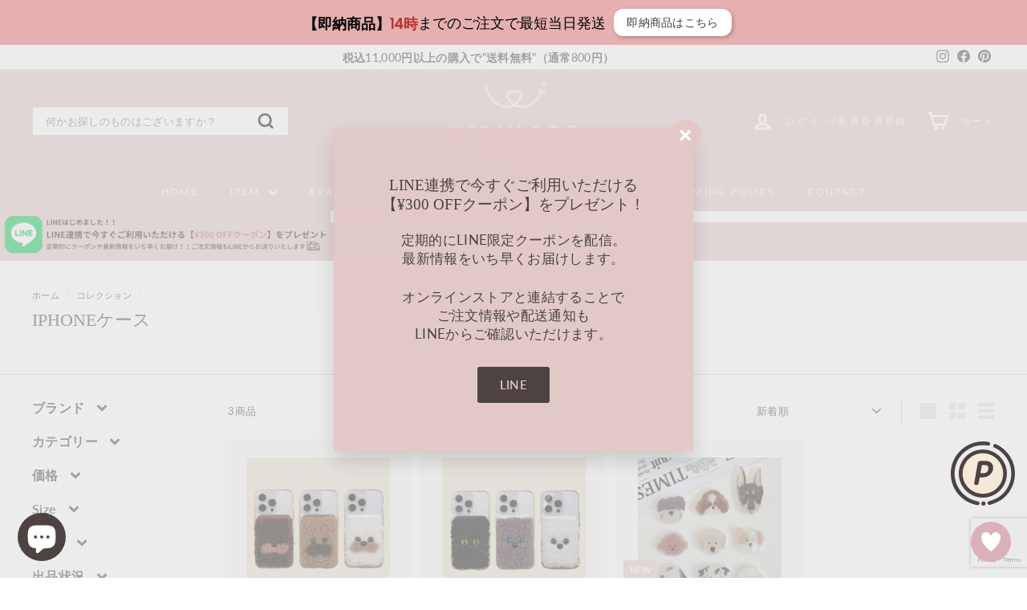

--- FILE ---
content_type: text/html; charset=utf-8
request_url: https://urbandogtokyo.com/collections/iphone
body_size: 44401
content:
<!doctype html>
<html class="no-js" lang="ja" dir="ltr">
<head>
  <script type="text/javascript" src="https://js.crossees.com/csslp.js" async></script>
 
<meta name="google-site-verification" content="LkQ3WEiVrhMxX0GYhVXuY4u3s8ZyjyLHb2Ohx90R-io" />
<!-- AMPIFY-ME:START -->

<!-- AMPIFY-ME:END -->

  <meta charset="utf-8">
  <meta http-equiv="X-UA-Compatible" content="IE=edge,chrome=1">
  <meta name="viewport" content="width=device-width,initial-scale=1">
  <meta name="theme-color" content="#e2c9c7">
  <link rel="canonical" href="https://urbandogtokyo.com/collections/iphone">
  <link rel="preload" as="script" href="//urbandogtokyo.com/cdn/shop/t/48/assets/theme.js?v=45978310851119577341693531253">
  <link rel="preconnect" href="https://cdn.shopify.com" crossorigin>
  <link rel="preconnect" href="https://fonts.shopifycdn.com" crossorigin>
  <link rel="dns-prefetch" href="https://productreviews.shopifycdn.com">
  <link rel="dns-prefetch" href="https://ajax.googleapis.com">
  <link rel="dns-prefetch" href="https://maps.googleapis.com">
  <link rel="dns-prefetch" href="https://maps.gstatic.com">

  <!-- 20251022 -->
  <script type="application/ld+json">
  {
    "@context": "http://schema.org",
    "@type": "Corporation",
    "name": "合同会社Urban pets project",
    "address": "〒206-0822 東京都稲城市坂浜1292-2",
    "telephone": "+819017337733",
    "URL": "https://urbandogtokyo.com/"
  }
  </script>
  <!-- 20251022 --><link rel="shortcut icon" href="//urbandogtokyo.com/cdn/shop/files/40_x_40_px_4_98cc7c6b-85b3-4dd1-9384-be012a6bf230_32x32.png?v=1693536763" type="image/png" /><title>iphoneケース
&ndash; URBAN DOG TOKYO
</title>
<meta property="og:site_name" content="URBAN DOG TOKYO">
  <meta property="og:url" content="https://urbandogtokyo.com/collections/iphone">
  <meta property="og:title" content="iphoneケース">
  <meta property="og:type" content="website">
  <meta property="og:description" content="人気ブランドのドッグウェア（犬服）やドッググッズ（犬用品）を通販する URBAN DOG TOKYO（アーバンドッグトウキョウ）の公式サイト。チワワ・トイプードル・ポメラニアン・ヨークシャテリア・マルチーズなどの小型犬からシュナウザー・フレブル・柴犬などの中型犬のドッグウェア（犬服）を中心に、ここでしか買えない日本独占販売ブランドをはじめとするおしゃれでかわいい上質な海外ブランド（韓国・アメリカ・北欧）のドッググッズ（犬用品）やドッグウェア（犬服）を通販しています。世界にひとつだけのうちの子グッズや名入れグッズ、ペットとの旅行やお出かけに役立つドッグスリングバッグやキャリーバッグなどの上質で高品質な商品も充実しています。"><meta property="og:image" content="http://urbandogtokyo.com/cdn/shop/files/2023-02-02T151816.219.png?v=1675318709">
    <meta property="og:image:secure_url" content="https://urbandogtokyo.com/cdn/shop/files/2023-02-02T151816.219.png?v=1675318709">
    <meta property="og:image:width" content="1200">
    <meta property="og:image:height" content="626"><meta name="twitter:site" content="@">
  <meta name="twitter:card" content="summary_large_image">
  <meta name="twitter:title" content="iphoneケース">
  <meta name="twitter:description" content="人気ブランドのドッグウェア（犬服）やドッググッズ（犬用品）を通販する URBAN DOG TOKYO（アーバンドッグトウキョウ）の公式サイト。チワワ・トイプードル・ポメラニアン・ヨークシャテリア・マルチーズなどの小型犬からシュナウザー・フレブル・柴犬などの中型犬のドッグウェア（犬服）を中心に、ここでしか買えない日本独占販売ブランドをはじめとするおしゃれでかわいい上質な海外ブランド（韓国・アメリカ・北欧）のドッググッズ（犬用品）やドッグウェア（犬服）を通販しています。世界にひとつだけのうちの子グッズや名入れグッズ、ペットとの旅行やお出かけに役立つドッグスリングバッグやキャリーバッグなどの上質で高品質な商品も充実しています。">
<style data-shopify>
  @font-face {
  font-family: Lato;
  font-weight: 400;
  font-style: normal;
  font-display: swap;
  src: url("//urbandogtokyo.com/cdn/fonts/lato/lato_n4.c3b93d431f0091c8be23185e15c9d1fee1e971c5.woff2") format("woff2"),
       url("//urbandogtokyo.com/cdn/fonts/lato/lato_n4.d5c00c781efb195594fd2fd4ad04f7882949e327.woff") format("woff");
}


  @font-face {
  font-family: Lato;
  font-weight: 600;
  font-style: normal;
  font-display: swap;
  src: url("//urbandogtokyo.com/cdn/fonts/lato/lato_n6.38d0e3b23b74a60f769c51d1df73fac96c580d59.woff2") format("woff2"),
       url("//urbandogtokyo.com/cdn/fonts/lato/lato_n6.3365366161bdcc36a3f97cfbb23954d8c4bf4079.woff") format("woff");
}

  @font-face {
  font-family: Lato;
  font-weight: 400;
  font-style: italic;
  font-display: swap;
  src: url("//urbandogtokyo.com/cdn/fonts/lato/lato_i4.09c847adc47c2fefc3368f2e241a3712168bc4b6.woff2") format("woff2"),
       url("//urbandogtokyo.com/cdn/fonts/lato/lato_i4.3c7d9eb6c1b0a2bf62d892c3ee4582b016d0f30c.woff") format("woff");
}

  @font-face {
  font-family: Lato;
  font-weight: 600;
  font-style: italic;
  font-display: swap;
  src: url("//urbandogtokyo.com/cdn/fonts/lato/lato_i6.ab357ee5069e0603c2899b31e2b8ae84c4a42a48.woff2") format("woff2"),
       url("//urbandogtokyo.com/cdn/fonts/lato/lato_i6.3164fed79d7d987c1390528781c7c2f59ac7a746.woff") format("woff");
}

</style><link href="//urbandogtokyo.com/cdn/shop/t/48/assets/theme.css?v=18353404690143851591696002491" rel="stylesheet" type="text/css" media="all" />
  <link href="//urbandogtokyo.com/cdn/shop/t/48/assets/next.css?v=178371269622261623561765955409" rel="stylesheet" type="text/css" media="all" />
<style data-shopify>:root {
    --typeHeaderPrimary: "New York";
    --typeHeaderFallback: Iowan Old Style, Apple Garamond, Baskerville, Times New Roman, Droid Serif, Times, Source Serif Pro, serif, Apple Color Emoji, Segoe UI Emoji, Segoe UI Symbol;
    --typeHeaderSize: 22px;
    --typeHeaderWeight: 400;
    --typeHeaderLineHeight: 1.3;
    --typeHeaderSpacing: 0.0em;

    --typeBasePrimary:Lato;
    --typeBaseFallback:sans-serif;
    --typeBaseSize: 13px;
    --typeBaseWeight: 400;
    --typeBaseSpacing: 0.025em;
    --typeBaseLineHeight: 1.4;

    --colorSmallImageBg: #ffffff;
    --colorSmallImageBgDark: #f7f7f7;
    --colorLargeImageBg: #ffffff;
    --colorLargeImageBgLight: #ffffff;

    --iconWeight: 7px;
    --iconLinecaps: miter;

    
      --buttonRadius: 3px;
      --btnPadding: 11px 25px;
    

    
      --roundness: 0;
    

    
      --gridThickness: 0;
    

    --productTileMargin: 10%;
    --collectionTileMargin: 0%;

    --swatchSize: 45px;
  }

  @media screen and (max-width: 768px) {
    :root {
      --typeBaseSize: 11px;

      
        --roundness: 0;
        --btnPadding: 9px 17px;
      
    }
  }</style><script>
    document.documentElement.className = document.documentElement.className.replace('no-js', 'js');

    window.theme = window.theme || {};
    theme.routes = {
      home: "/",
      collections: "/collections",
      cart: "/cart.js",
      cartPage: "/cart",
      cartAdd: "/cart/add.js",
      cartChange: "/cart/change.js",
      search: "/search",
      predictiveSearch: "/search/suggest"
    };

    theme.strings = {
      soldOut: "Sold Out",
      unavailable: "無効",
      inStockLabel: "在庫あり",
      oneStockLabel: "Low stock - [count] item left",
      otherStockLabel: "Low stock - [count] items left",
      willNotShipUntil: "発送 [date]",
      willBeInStockAfter: "再入荷 [date]",
      waitingForStock: "在庫状況",
      savePrice: "",
      cartEmpty: "カートは現在空です。",
      cartTermsConfirmation: "決済するには、利用規約に同意する必要があります",
      searchCollections: "コレクション",
      searchPages: "ページ",
      searchArticles: "商品",
      maxQuantity: ""
    };
    theme.settings = {
      cartType: "page",
      isCustomerTemplate: false,
      moneyFormat: "¥{{amount_no_decimals}}",
      saveType: "dollar",
      productImageSize: "square",
      productImageCover: false,
      predictiveSearch: true,
      predictiveSearchType: null,
      superScriptSetting: true,
      superScriptPrice: false,
      quickView: true,
      quickAdd: true,
      themeName: 'Expanse',
      themeVersion: "4.4.1"
    };
  </script>

  <script>window.performance && window.performance.mark && window.performance.mark('shopify.content_for_header.start');</script><meta name="google-site-verification" content="LkQ3WEiVrhMxX0GYhVXuY4u3s8ZyjyLHb2Ohx90R-io">
<meta name="facebook-domain-verification" content="42menyeq1l5t1bi4riyl3yy5bbma3k">
<meta id="shopify-digital-wallet" name="shopify-digital-wallet" content="/10395910229/digital_wallets/dialog">
<meta name="shopify-checkout-api-token" content="bc3700342adec00a39a254da5ef3ced3">
<meta id="in-context-paypal-metadata" data-shop-id="10395910229" data-venmo-supported="false" data-environment="production" data-locale="ja_JP" data-paypal-v4="true" data-currency="JPY">
<link rel="alternate" type="application/atom+xml" title="Feed" href="/collections/iphone.atom" />
<link rel="alternate" type="application/json+oembed" href="https://urbandogtokyo.com/collections/iphone.oembed">
<script async="async" src="/checkouts/internal/preloads.js?locale=ja-JP"></script>
<script id="shopify-features" type="application/json">{"accessToken":"bc3700342adec00a39a254da5ef3ced3","betas":["rich-media-storefront-analytics"],"domain":"urbandogtokyo.com","predictiveSearch":false,"shopId":10395910229,"locale":"ja"}</script>
<script>var Shopify = Shopify || {};
Shopify.shop = "urbandog-tokyo.myshopify.com";
Shopify.locale = "ja";
Shopify.currency = {"active":"JPY","rate":"1.0"};
Shopify.country = "JP";
Shopify.theme = {"name":"0901","id":137311420662,"schema_name":"Expanse","schema_version":"4.4.1","theme_store_id":902,"role":"main"};
Shopify.theme.handle = "null";
Shopify.theme.style = {"id":null,"handle":null};
Shopify.cdnHost = "urbandogtokyo.com/cdn";
Shopify.routes = Shopify.routes || {};
Shopify.routes.root = "/";</script>
<script type="module">!function(o){(o.Shopify=o.Shopify||{}).modules=!0}(window);</script>
<script>!function(o){function n(){var o=[];function n(){o.push(Array.prototype.slice.apply(arguments))}return n.q=o,n}var t=o.Shopify=o.Shopify||{};t.loadFeatures=n(),t.autoloadFeatures=n()}(window);</script>
<script id="shop-js-analytics" type="application/json">{"pageType":"collection"}</script>
<script defer="defer" async type="module" src="//urbandogtokyo.com/cdn/shopifycloud/shop-js/modules/v2/client.init-shop-cart-sync_Cun6Ba8E.ja.esm.js"></script>
<script defer="defer" async type="module" src="//urbandogtokyo.com/cdn/shopifycloud/shop-js/modules/v2/chunk.common_DGWubyOB.esm.js"></script>
<script type="module">
  await import("//urbandogtokyo.com/cdn/shopifycloud/shop-js/modules/v2/client.init-shop-cart-sync_Cun6Ba8E.ja.esm.js");
await import("//urbandogtokyo.com/cdn/shopifycloud/shop-js/modules/v2/chunk.common_DGWubyOB.esm.js");

  window.Shopify.SignInWithShop?.initShopCartSync?.({"fedCMEnabled":true,"windoidEnabled":true});

</script>
<script>(function() {
  var isLoaded = false;
  function asyncLoad() {
    if (isLoaded) return;
    isLoaded = true;
    var urls = ["\/\/d1liekpayvooaz.cloudfront.net\/apps\/customizery\/customizery.js?shop=urbandog-tokyo.myshopify.com","https:\/\/assets.cloudlift.app\/api\/assets\/upload.js?shop=urbandog-tokyo.myshopify.com","\/\/www.powr.io\/powr.js?powr-token=urbandog-tokyo.myshopify.com\u0026external-type=shopify\u0026shop=urbandog-tokyo.myshopify.com","https:\/\/cdn.autoketing.org\/sdk-cdn\/sales-pop\/dist\/sales-pop-embed.js?t=1640773053588235986\u0026shop=urbandog-tokyo.myshopify.com","https:\/\/cdn.nfcube.com\/instafeed-366f87e4c3f1a0fac44050ba3aee0a9b.js?shop=urbandog-tokyo.myshopify.com","https:\/\/asia-northeast1-affiliate-pr.cloudfunctions.net\/script?shop=urbandog-tokyo.myshopify.com","https:\/\/urbandogtokyo.com\/tools\/prime-review\/scripts\/float_button.js?shop=urbandog-tokyo.myshopify.com","\/\/cdn.shopify.com\/proxy\/745b950b069f9bca318d0ca85855b1840c6ffac1a4e636f3e0fddfcaf7207711\/static.cdn.printful.com\/static\/js\/external\/shopify-product-customizer.js?v=0.28\u0026shop=urbandog-tokyo.myshopify.com\u0026sp-cache-control=cHVibGljLCBtYXgtYWdlPTkwMA","https:\/\/gift-script-pr.pages.dev\/script.js?shop=urbandog-tokyo.myshopify.com","https:\/\/cdn.shopify.com\/s\/files\/1\/0103\/9591\/0229\/t\/33\/assets\/lipify_coop_top_v2.js?uniqueid=6414fa1361fdc\u0026shop=urbandog-tokyo.myshopify.com","https:\/\/sdk-v3-discount.autoketing.org\/discount-embed.js?v=1730259459085491845\u0026shop=urbandog-tokyo.myshopify.com","https:\/\/cdn.hextom.com\/js\/freeshippingbar.js?shop=urbandog-tokyo.myshopify.com","https:\/\/timer.good-apps.co\/storage\/js\/good_apps_timer-urbandog-tokyo.myshopify.com.js?ver=78\u0026shop=urbandog-tokyo.myshopify.com","\/\/backinstock.useamp.com\/widget\/18109_1767154524.js?category=bis\u0026v=6\u0026shop=urbandog-tokyo.myshopify.com"];
    for (var i = 0; i < urls.length; i++) {
      var s = document.createElement('script');
      s.type = 'text/javascript';
      s.async = true;
      s.src = urls[i];
      var x = document.getElementsByTagName('script')[0];
      x.parentNode.insertBefore(s, x);
    }
  };
  if(window.attachEvent) {
    window.attachEvent('onload', asyncLoad);
  } else {
    window.addEventListener('load', asyncLoad, false);
  }
})();</script>
<script id="__st">var __st={"a":10395910229,"offset":32400,"reqid":"f6763581-74c4-4f2b-85f5-f2df5dcc0f23-1768664016","pageurl":"urbandogtokyo.com\/collections\/iphone","u":"7e5051242984","p":"collection","rtyp":"collection","rid":403954499830};</script>
<script>window.ShopifyPaypalV4VisibilityTracking = true;</script>
<script id="captcha-bootstrap">!function(){'use strict';const t='contact',e='account',n='new_comment',o=[[t,t],['blogs',n],['comments',n],[t,'customer']],c=[[e,'customer_login'],[e,'guest_login'],[e,'recover_customer_password'],[e,'create_customer']],r=t=>t.map((([t,e])=>`form[action*='/${t}']:not([data-nocaptcha='true']) input[name='form_type'][value='${e}']`)).join(','),a=t=>()=>t?[...document.querySelectorAll(t)].map((t=>t.form)):[];function s(){const t=[...o],e=r(t);return a(e)}const i='password',u='form_key',d=['recaptcha-v3-token','g-recaptcha-response','h-captcha-response',i],f=()=>{try{return window.sessionStorage}catch{return}},m='__shopify_v',_=t=>t.elements[u];function p(t,e,n=!1){try{const o=window.sessionStorage,c=JSON.parse(o.getItem(e)),{data:r}=function(t){const{data:e,action:n}=t;return t[m]||n?{data:e,action:n}:{data:t,action:n}}(c);for(const[e,n]of Object.entries(r))t.elements[e]&&(t.elements[e].value=n);n&&o.removeItem(e)}catch(o){console.error('form repopulation failed',{error:o})}}const l='form_type',E='cptcha';function T(t){t.dataset[E]=!0}const w=window,h=w.document,L='Shopify',v='ce_forms',y='captcha';let A=!1;((t,e)=>{const n=(g='f06e6c50-85a8-45c8-87d0-21a2b65856fe',I='https://cdn.shopify.com/shopifycloud/storefront-forms-hcaptcha/ce_storefront_forms_captcha_hcaptcha.v1.5.2.iife.js',D={infoText:'hCaptchaによる保護',privacyText:'プライバシー',termsText:'利用規約'},(t,e,n)=>{const o=w[L][v],c=o.bindForm;if(c)return c(t,g,e,D).then(n);var r;o.q.push([[t,g,e,D],n]),r=I,A||(h.body.append(Object.assign(h.createElement('script'),{id:'captcha-provider',async:!0,src:r})),A=!0)});var g,I,D;w[L]=w[L]||{},w[L][v]=w[L][v]||{},w[L][v].q=[],w[L][y]=w[L][y]||{},w[L][y].protect=function(t,e){n(t,void 0,e),T(t)},Object.freeze(w[L][y]),function(t,e,n,w,h,L){const[v,y,A,g]=function(t,e,n){const i=e?o:[],u=t?c:[],d=[...i,...u],f=r(d),m=r(i),_=r(d.filter((([t,e])=>n.includes(e))));return[a(f),a(m),a(_),s()]}(w,h,L),I=t=>{const e=t.target;return e instanceof HTMLFormElement?e:e&&e.form},D=t=>v().includes(t);t.addEventListener('submit',(t=>{const e=I(t);if(!e)return;const n=D(e)&&!e.dataset.hcaptchaBound&&!e.dataset.recaptchaBound,o=_(e),c=g().includes(e)&&(!o||!o.value);(n||c)&&t.preventDefault(),c&&!n&&(function(t){try{if(!f())return;!function(t){const e=f();if(!e)return;const n=_(t);if(!n)return;const o=n.value;o&&e.removeItem(o)}(t);const e=Array.from(Array(32),(()=>Math.random().toString(36)[2])).join('');!function(t,e){_(t)||t.append(Object.assign(document.createElement('input'),{type:'hidden',name:u})),t.elements[u].value=e}(t,e),function(t,e){const n=f();if(!n)return;const o=[...t.querySelectorAll(`input[type='${i}']`)].map((({name:t})=>t)),c=[...d,...o],r={};for(const[a,s]of new FormData(t).entries())c.includes(a)||(r[a]=s);n.setItem(e,JSON.stringify({[m]:1,action:t.action,data:r}))}(t,e)}catch(e){console.error('failed to persist form',e)}}(e),e.submit())}));const S=(t,e)=>{t&&!t.dataset[E]&&(n(t,e.some((e=>e===t))),T(t))};for(const o of['focusin','change'])t.addEventListener(o,(t=>{const e=I(t);D(e)&&S(e,y())}));const B=e.get('form_key'),M=e.get(l),P=B&&M;t.addEventListener('DOMContentLoaded',(()=>{const t=y();if(P)for(const e of t)e.elements[l].value===M&&p(e,B);[...new Set([...A(),...v().filter((t=>'true'===t.dataset.shopifyCaptcha))])].forEach((e=>S(e,t)))}))}(h,new URLSearchParams(w.location.search),n,t,e,['guest_login'])})(!0,!0)}();</script>
<script integrity="sha256-4kQ18oKyAcykRKYeNunJcIwy7WH5gtpwJnB7kiuLZ1E=" data-source-attribution="shopify.loadfeatures" defer="defer" src="//urbandogtokyo.com/cdn/shopifycloud/storefront/assets/storefront/load_feature-a0a9edcb.js" crossorigin="anonymous"></script>
<script data-source-attribution="shopify.dynamic_checkout.dynamic.init">var Shopify=Shopify||{};Shopify.PaymentButton=Shopify.PaymentButton||{isStorefrontPortableWallets:!0,init:function(){window.Shopify.PaymentButton.init=function(){};var t=document.createElement("script");t.src="https://urbandogtokyo.com/cdn/shopifycloud/portable-wallets/latest/portable-wallets.ja.js",t.type="module",document.head.appendChild(t)}};
</script>
<script data-source-attribution="shopify.dynamic_checkout.buyer_consent">
  function portableWalletsHideBuyerConsent(e){var t=document.getElementById("shopify-buyer-consent"),n=document.getElementById("shopify-subscription-policy-button");t&&n&&(t.classList.add("hidden"),t.setAttribute("aria-hidden","true"),n.removeEventListener("click",e))}function portableWalletsShowBuyerConsent(e){var t=document.getElementById("shopify-buyer-consent"),n=document.getElementById("shopify-subscription-policy-button");t&&n&&(t.classList.remove("hidden"),t.removeAttribute("aria-hidden"),n.addEventListener("click",e))}window.Shopify?.PaymentButton&&(window.Shopify.PaymentButton.hideBuyerConsent=portableWalletsHideBuyerConsent,window.Shopify.PaymentButton.showBuyerConsent=portableWalletsShowBuyerConsent);
</script>
<script data-source-attribution="shopify.dynamic_checkout.cart.bootstrap">document.addEventListener("DOMContentLoaded",(function(){function t(){return document.querySelector("shopify-accelerated-checkout-cart, shopify-accelerated-checkout")}if(t())Shopify.PaymentButton.init();else{new MutationObserver((function(e,n){t()&&(Shopify.PaymentButton.init(),n.disconnect())})).observe(document.body,{childList:!0,subtree:!0})}}));
</script>
<link id="shopify-accelerated-checkout-styles" rel="stylesheet" media="screen" href="https://urbandogtokyo.com/cdn/shopifycloud/portable-wallets/latest/accelerated-checkout-backwards-compat.css" crossorigin="anonymous">
<style id="shopify-accelerated-checkout-cart">
        #shopify-buyer-consent {
  margin-top: 1em;
  display: inline-block;
  width: 100%;
}

#shopify-buyer-consent.hidden {
  display: none;
}

#shopify-subscription-policy-button {
  background: none;
  border: none;
  padding: 0;
  text-decoration: underline;
  font-size: inherit;
  cursor: pointer;
}

#shopify-subscription-policy-button::before {
  box-shadow: none;
}

      </style>

<script>window.performance && window.performance.mark && window.performance.mark('shopify.content_for_header.end');</script>

  <script src="//urbandogtokyo.com/cdn/shop/t/48/assets/vendor-scripts-v2.js?v=28795867768355101311693531253" defer="defer"></script>
  <script src="//urbandogtokyo.com/cdn/shop/t/48/assets/theme.js?v=45978310851119577341693531253" defer="defer"></script>
  <script src="//urbandogtokyo.com/cdn/shop/t/48/assets/next.js?v=131372909002363781041693531253" defer="defer"></script>

  <!-- LINE Tag Base Code -->
<!-- Do Not Modify -->
<script>
(function(g,d,o){
  g._ltq=g._ltq||[];g._lt=g._lt||function(){g._ltq.push(arguments)};
  var h=location.protocol==='https:'?'https://d.line-scdn.net':'http://d.line-cdn.net';
  var s=d.createElement('script');s.async=1;
  s.src=o||h+'/n/line_tag/public/release/v1/lt.js';
  var t=d.getElementsByTagName('script')[0];t.parentNode.insertBefore(s,t);
    })(window, document);
_lt('init', {
  customerType: 'lap', 
  sharedCookieDomain: 'urbandogtokyo.com',
  tagId: 'fbdbf144-8bff-4b5c-bc92-c1ac6e7b2caf'
});
_lt('send', 'pv', ['fbdbf144-8bff-4b5c-bc92-c1ac6e7b2caf']);
</script>
<noscript>
  <img height="1" width="1" style="display:none"
       src="https://tr.line.me/tag.gif?c_t=lap&t_id=fbdbf144-8bff-4b5c-bc92-c1ac6e7b2caf&e=pv&noscript=1" />
</noscript>
<!-- End LINE Tag Base Code -->
  <script>
_lt('send', 'cv', {
  type: 'ViewItemDetail'
},['fbdbf144-8bff-4b5c-bc92-c1ac6e7b2caf']);
</script>
<script>
_lt('send', 'cv', {
  type: 'Conversion'
},['fbdbf144-8bff-4b5c-bc92-c1ac6e7b2caf']);
</script>
  
<script>window.is_hulkpo_installed=false</script><!-- BEGIN app block: shopify://apps/frequently-bought/blocks/app-embed-block/b1a8cbea-c844-4842-9529-7c62dbab1b1f --><script>
    window.codeblackbelt = window.codeblackbelt || {};
    window.codeblackbelt.shop = window.codeblackbelt.shop || 'urbandog-tokyo.myshopify.com';
    </script><script src="//cdn.codeblackbelt.com/widgets/frequently-bought-together/bootstrap.min.js?version=2026011800+0900" async></script>
 <!-- END app block --><!-- BEGIN app block: shopify://apps/leeep-ugc/blocks/tracking/d2efb67d-fe03-4476-a386-d4a4160b094c --><!-- LEEEP tracking tag start -->
<script src="https://tracking.leeep.jp/v1/tracking/js" defer></script>
<script src="https://cite.leeep.jp/v2/embed/js" defer></script>
<script defer>
  document.addEventListener('DOMContentLoaded', _ => {
    // product id を取得
    // cart product id を product id として利用する
    

    
      // そのまま cart product id を product id として利用する

      // 移行期間のガードコード
      // metafield_key_product_id から product id を取得出来た場合はそちらを利用する
      
      
      // ガードここまで
    

    // cite one tag
    LeeepCite.init({
      site_id: '1132888446101135360',
      uid: '',
      product_id: ''
    });
  });
</script>
<!-- LEEEP tracking tag end -->


<!-- END app block --><script src="https://cdn.shopify.com/extensions/019bb1e5-5d44-7a74-a457-24845ada6a1d/shopify-express-boilerplate-85/assets/ws-announcement.js" type="text/javascript" defer="defer"></script>
<script src="https://cdn.shopify.com/extensions/1f805629-c1d3-44c5-afa0-f2ef641295ef/booster-page-speed-optimizer-1/assets/speed-embed.js" type="text/javascript" defer="defer"></script>
<script src="https://cdn.shopify.com/extensions/019b7e96-e748-7ff1-a653-c27532b6eb95/getsale-35/assets/v3-banner.js" type="text/javascript" defer="defer"></script>
<script src="https://cdn.shopify.com/extensions/7bc9bb47-adfa-4267-963e-cadee5096caf/inbox-1252/assets/inbox-chat-loader.js" type="text/javascript" defer="defer"></script>
<link href="https://cdn.shopify.com/extensions/019bb93a-951c-7a49-90ae-606bd87ebdf8/poing-pong-24/assets/poingpong2-floating.css" rel="stylesheet" type="text/css" media="all">
<link href="https://monorail-edge.shopifysvc.com" rel="dns-prefetch">
<script>(function(){if ("sendBeacon" in navigator && "performance" in window) {try {var session_token_from_headers = performance.getEntriesByType('navigation')[0].serverTiming.find(x => x.name == '_s').description;} catch {var session_token_from_headers = undefined;}var session_cookie_matches = document.cookie.match(/_shopify_s=([^;]*)/);var session_token_from_cookie = session_cookie_matches && session_cookie_matches.length === 2 ? session_cookie_matches[1] : "";var session_token = session_token_from_headers || session_token_from_cookie || "";function handle_abandonment_event(e) {var entries = performance.getEntries().filter(function(entry) {return /monorail-edge.shopifysvc.com/.test(entry.name);});if (!window.abandonment_tracked && entries.length === 0) {window.abandonment_tracked = true;var currentMs = Date.now();var navigation_start = performance.timing.navigationStart;var payload = {shop_id: 10395910229,url: window.location.href,navigation_start,duration: currentMs - navigation_start,session_token,page_type: "collection"};window.navigator.sendBeacon("https://monorail-edge.shopifysvc.com/v1/produce", JSON.stringify({schema_id: "online_store_buyer_site_abandonment/1.1",payload: payload,metadata: {event_created_at_ms: currentMs,event_sent_at_ms: currentMs}}));}}window.addEventListener('pagehide', handle_abandonment_event);}}());</script>
<script id="web-pixels-manager-setup">(function e(e,d,r,n,o){if(void 0===o&&(o={}),!Boolean(null===(a=null===(i=window.Shopify)||void 0===i?void 0:i.analytics)||void 0===a?void 0:a.replayQueue)){var i,a;window.Shopify=window.Shopify||{};var t=window.Shopify;t.analytics=t.analytics||{};var s=t.analytics;s.replayQueue=[],s.publish=function(e,d,r){return s.replayQueue.push([e,d,r]),!0};try{self.performance.mark("wpm:start")}catch(e){}var l=function(){var e={modern:/Edge?\/(1{2}[4-9]|1[2-9]\d|[2-9]\d{2}|\d{4,})\.\d+(\.\d+|)|Firefox\/(1{2}[4-9]|1[2-9]\d|[2-9]\d{2}|\d{4,})\.\d+(\.\d+|)|Chrom(ium|e)\/(9{2}|\d{3,})\.\d+(\.\d+|)|(Maci|X1{2}).+ Version\/(15\.\d+|(1[6-9]|[2-9]\d|\d{3,})\.\d+)([,.]\d+|)( \(\w+\)|)( Mobile\/\w+|) Safari\/|Chrome.+OPR\/(9{2}|\d{3,})\.\d+\.\d+|(CPU[ +]OS|iPhone[ +]OS|CPU[ +]iPhone|CPU IPhone OS|CPU iPad OS)[ +]+(15[._]\d+|(1[6-9]|[2-9]\d|\d{3,})[._]\d+)([._]\d+|)|Android:?[ /-](13[3-9]|1[4-9]\d|[2-9]\d{2}|\d{4,})(\.\d+|)(\.\d+|)|Android.+Firefox\/(13[5-9]|1[4-9]\d|[2-9]\d{2}|\d{4,})\.\d+(\.\d+|)|Android.+Chrom(ium|e)\/(13[3-9]|1[4-9]\d|[2-9]\d{2}|\d{4,})\.\d+(\.\d+|)|SamsungBrowser\/([2-9]\d|\d{3,})\.\d+/,legacy:/Edge?\/(1[6-9]|[2-9]\d|\d{3,})\.\d+(\.\d+|)|Firefox\/(5[4-9]|[6-9]\d|\d{3,})\.\d+(\.\d+|)|Chrom(ium|e)\/(5[1-9]|[6-9]\d|\d{3,})\.\d+(\.\d+|)([\d.]+$|.*Safari\/(?![\d.]+ Edge\/[\d.]+$))|(Maci|X1{2}).+ Version\/(10\.\d+|(1[1-9]|[2-9]\d|\d{3,})\.\d+)([,.]\d+|)( \(\w+\)|)( Mobile\/\w+|) Safari\/|Chrome.+OPR\/(3[89]|[4-9]\d|\d{3,})\.\d+\.\d+|(CPU[ +]OS|iPhone[ +]OS|CPU[ +]iPhone|CPU IPhone OS|CPU iPad OS)[ +]+(10[._]\d+|(1[1-9]|[2-9]\d|\d{3,})[._]\d+)([._]\d+|)|Android:?[ /-](13[3-9]|1[4-9]\d|[2-9]\d{2}|\d{4,})(\.\d+|)(\.\d+|)|Mobile Safari.+OPR\/([89]\d|\d{3,})\.\d+\.\d+|Android.+Firefox\/(13[5-9]|1[4-9]\d|[2-9]\d{2}|\d{4,})\.\d+(\.\d+|)|Android.+Chrom(ium|e)\/(13[3-9]|1[4-9]\d|[2-9]\d{2}|\d{4,})\.\d+(\.\d+|)|Android.+(UC? ?Browser|UCWEB|U3)[ /]?(15\.([5-9]|\d{2,})|(1[6-9]|[2-9]\d|\d{3,})\.\d+)\.\d+|SamsungBrowser\/(5\.\d+|([6-9]|\d{2,})\.\d+)|Android.+MQ{2}Browser\/(14(\.(9|\d{2,})|)|(1[5-9]|[2-9]\d|\d{3,})(\.\d+|))(\.\d+|)|K[Aa][Ii]OS\/(3\.\d+|([4-9]|\d{2,})\.\d+)(\.\d+|)/},d=e.modern,r=e.legacy,n=navigator.userAgent;return n.match(d)?"modern":n.match(r)?"legacy":"unknown"}(),u="modern"===l?"modern":"legacy",c=(null!=n?n:{modern:"",legacy:""})[u],f=function(e){return[e.baseUrl,"/wpm","/b",e.hashVersion,"modern"===e.buildTarget?"m":"l",".js"].join("")}({baseUrl:d,hashVersion:r,buildTarget:u}),m=function(e){var d=e.version,r=e.bundleTarget,n=e.surface,o=e.pageUrl,i=e.monorailEndpoint;return{emit:function(e){var a=e.status,t=e.errorMsg,s=(new Date).getTime(),l=JSON.stringify({metadata:{event_sent_at_ms:s},events:[{schema_id:"web_pixels_manager_load/3.1",payload:{version:d,bundle_target:r,page_url:o,status:a,surface:n,error_msg:t},metadata:{event_created_at_ms:s}}]});if(!i)return console&&console.warn&&console.warn("[Web Pixels Manager] No Monorail endpoint provided, skipping logging."),!1;try{return self.navigator.sendBeacon.bind(self.navigator)(i,l)}catch(e){}var u=new XMLHttpRequest;try{return u.open("POST",i,!0),u.setRequestHeader("Content-Type","text/plain"),u.send(l),!0}catch(e){return console&&console.warn&&console.warn("[Web Pixels Manager] Got an unhandled error while logging to Monorail."),!1}}}}({version:r,bundleTarget:l,surface:e.surface,pageUrl:self.location.href,monorailEndpoint:e.monorailEndpoint});try{o.browserTarget=l,function(e){var d=e.src,r=e.async,n=void 0===r||r,o=e.onload,i=e.onerror,a=e.sri,t=e.scriptDataAttributes,s=void 0===t?{}:t,l=document.createElement("script"),u=document.querySelector("head"),c=document.querySelector("body");if(l.async=n,l.src=d,a&&(l.integrity=a,l.crossOrigin="anonymous"),s)for(var f in s)if(Object.prototype.hasOwnProperty.call(s,f))try{l.dataset[f]=s[f]}catch(e){}if(o&&l.addEventListener("load",o),i&&l.addEventListener("error",i),u)u.appendChild(l);else{if(!c)throw new Error("Did not find a head or body element to append the script");c.appendChild(l)}}({src:f,async:!0,onload:function(){if(!function(){var e,d;return Boolean(null===(d=null===(e=window.Shopify)||void 0===e?void 0:e.analytics)||void 0===d?void 0:d.initialized)}()){var d=window.webPixelsManager.init(e)||void 0;if(d){var r=window.Shopify.analytics;r.replayQueue.forEach((function(e){var r=e[0],n=e[1],o=e[2];d.publishCustomEvent(r,n,o)})),r.replayQueue=[],r.publish=d.publishCustomEvent,r.visitor=d.visitor,r.initialized=!0}}},onerror:function(){return m.emit({status:"failed",errorMsg:"".concat(f," has failed to load")})},sri:function(e){var d=/^sha384-[A-Za-z0-9+/=]+$/;return"string"==typeof e&&d.test(e)}(c)?c:"",scriptDataAttributes:o}),m.emit({status:"loading"})}catch(e){m.emit({status:"failed",errorMsg:(null==e?void 0:e.message)||"Unknown error"})}}})({shopId: 10395910229,storefrontBaseUrl: "https://urbandogtokyo.com",extensionsBaseUrl: "https://extensions.shopifycdn.com/cdn/shopifycloud/web-pixels-manager",monorailEndpoint: "https://monorail-edge.shopifysvc.com/unstable/produce_batch",surface: "storefront-renderer",enabledBetaFlags: ["2dca8a86"],webPixelsConfigList: [{"id":"611090678","configuration":"{\"websiteID\":\"1132888446101135360\"}","eventPayloadVersion":"v1","runtimeContext":"STRICT","scriptVersion":"0959a59e5c38df9d9678fb476b39c9bf","type":"APP","apiClientId":6904563,"privacyPurposes":["ANALYTICS","MARKETING","SALE_OF_DATA"],"dataSharingAdjustments":{"protectedCustomerApprovalScopes":["read_customer_email","read_customer_personal_data"]}},{"id":"546242806","configuration":"{\"config\":\"{\\\"pixel_id\\\":\\\"G-XQG56H3NF7\\\",\\\"target_country\\\":\\\"JP\\\",\\\"gtag_events\\\":[{\\\"type\\\":\\\"search\\\",\\\"action_label\\\":[\\\"G-XQG56H3NF7\\\",\\\"AW-11323049580\\\/2ZkJCOXXkNwYEOyMoJcq\\\"]},{\\\"type\\\":\\\"begin_checkout\\\",\\\"action_label\\\":[\\\"G-XQG56H3NF7\\\",\\\"AW-11323049580\\\/3NSuCOvXkNwYEOyMoJcq\\\"]},{\\\"type\\\":\\\"view_item\\\",\\\"action_label\\\":[\\\"G-XQG56H3NF7\\\",\\\"AW-11323049580\\\/3X3vCOLXkNwYEOyMoJcq\\\",\\\"MC-WGPY7J6KGR\\\"]},{\\\"type\\\":\\\"purchase\\\",\\\"action_label\\\":[\\\"G-XQG56H3NF7\\\",\\\"AW-11323049580\\\/ByhmCNzXkNwYEOyMoJcq\\\",\\\"MC-WGPY7J6KGR\\\"]},{\\\"type\\\":\\\"page_view\\\",\\\"action_label\\\":[\\\"G-XQG56H3NF7\\\",\\\"AW-11323049580\\\/ImGMCN_XkNwYEOyMoJcq\\\",\\\"MC-WGPY7J6KGR\\\"]},{\\\"type\\\":\\\"add_payment_info\\\",\\\"action_label\\\":[\\\"G-XQG56H3NF7\\\",\\\"AW-11323049580\\\/WU4uCO7XkNwYEOyMoJcq\\\"]},{\\\"type\\\":\\\"add_to_cart\\\",\\\"action_label\\\":[\\\"G-XQG56H3NF7\\\",\\\"AW-11323049580\\\/-RU3COjXkNwYEOyMoJcq\\\"]}],\\\"enable_monitoring_mode\\\":false}\"}","eventPayloadVersion":"v1","runtimeContext":"OPEN","scriptVersion":"b2a88bafab3e21179ed38636efcd8a93","type":"APP","apiClientId":1780363,"privacyPurposes":[],"dataSharingAdjustments":{"protectedCustomerApprovalScopes":["read_customer_address","read_customer_email","read_customer_name","read_customer_personal_data","read_customer_phone"]}},{"id":"211550454","configuration":"{\"pixel_id\":\"332764463021334\",\"pixel_type\":\"facebook_pixel\",\"metaapp_system_user_token\":\"-\"}","eventPayloadVersion":"v1","runtimeContext":"OPEN","scriptVersion":"ca16bc87fe92b6042fbaa3acc2fbdaa6","type":"APP","apiClientId":2329312,"privacyPurposes":["ANALYTICS","MARKETING","SALE_OF_DATA"],"dataSharingAdjustments":{"protectedCustomerApprovalScopes":["read_customer_address","read_customer_email","read_customer_name","read_customer_personal_data","read_customer_phone"]}},{"id":"96895222","configuration":"{\"tagID\":\"2613556825646\"}","eventPayloadVersion":"v1","runtimeContext":"STRICT","scriptVersion":"18031546ee651571ed29edbe71a3550b","type":"APP","apiClientId":3009811,"privacyPurposes":["ANALYTICS","MARKETING","SALE_OF_DATA"],"dataSharingAdjustments":{"protectedCustomerApprovalScopes":["read_customer_address","read_customer_email","read_customer_name","read_customer_personal_data","read_customer_phone"]}},{"id":"111378678","eventPayloadVersion":"1","runtimeContext":"LAX","scriptVersion":"1","type":"CUSTOM","privacyPurposes":["ANALYTICS","MARKETING"],"name":"株式会社ロンバード"},{"id":"shopify-app-pixel","configuration":"{}","eventPayloadVersion":"v1","runtimeContext":"STRICT","scriptVersion":"0450","apiClientId":"shopify-pixel","type":"APP","privacyPurposes":["ANALYTICS","MARKETING"]},{"id":"shopify-custom-pixel","eventPayloadVersion":"v1","runtimeContext":"LAX","scriptVersion":"0450","apiClientId":"shopify-pixel","type":"CUSTOM","privacyPurposes":["ANALYTICS","MARKETING"]}],isMerchantRequest: false,initData: {"shop":{"name":"URBAN DOG TOKYO","paymentSettings":{"currencyCode":"JPY"},"myshopifyDomain":"urbandog-tokyo.myshopify.com","countryCode":"JP","storefrontUrl":"https:\/\/urbandogtokyo.com"},"customer":null,"cart":null,"checkout":null,"productVariants":[],"purchasingCompany":null},},"https://urbandogtokyo.com/cdn","fcfee988w5aeb613cpc8e4bc33m6693e112",{"modern":"","legacy":""},{"shopId":"10395910229","storefrontBaseUrl":"https:\/\/urbandogtokyo.com","extensionBaseUrl":"https:\/\/extensions.shopifycdn.com\/cdn\/shopifycloud\/web-pixels-manager","surface":"storefront-renderer","enabledBetaFlags":"[\"2dca8a86\"]","isMerchantRequest":"false","hashVersion":"fcfee988w5aeb613cpc8e4bc33m6693e112","publish":"custom","events":"[[\"page_viewed\",{}],[\"collection_viewed\",{\"collection\":{\"id\":\"403954499830\",\"title\":\"iphoneケース\",\"productVariants\":[{\"price\":{\"amount\":4980.0,\"currencyCode\":\"JPY\"},\"product\":{\"title\":\"※予約販売【CRR】Puppy MagSafe Card Wallet（3color）\",\"vendor\":\"CRR\",\"id\":\"9248146030838\",\"untranslatedTitle\":\"※予約販売【CRR】Puppy MagSafe Card Wallet（3color）\",\"url\":\"\/products\/crr-puppy-magsafe-card-wallet-3color\",\"type\":\"iPhoneケース\"},\"id\":\"49827498721526\",\"image\":{\"src\":\"\/\/urbandogtokyo.com\/cdn\/shop\/files\/2025-12-251.01.43.jpg?v=1766733787\"},\"sku\":\"d250e69291245cc4b200-v000000\",\"title\":\"Free \/ Ivory\",\"untranslatedTitle\":\"Free \/ Ivory\"},{\"price\":{\"amount\":4980.0,\"currencyCode\":\"JPY\"},\"product\":{\"title\":\"※予約販売【CRR】Cat MagSafe Card Wallet（3color）\",\"vendor\":\"CRR\",\"id\":\"9248144490742\",\"untranslatedTitle\":\"※予約販売【CRR】Cat MagSafe Card Wallet（3color）\",\"url\":\"\/products\/crr-cat-magsafe-card-wallet-3color\",\"type\":\"iPhoneケース\"},\"id\":\"49827493380342\",\"image\":{\"src\":\"\/\/urbandogtokyo.com\/cdn\/shop\/files\/2025-12-251.01.50.jpg?v=1766733108\"},\"sku\":\"d285bff6bfa3d22f6044-v000000\",\"title\":\"Free \/ Ivory\",\"untranslatedTitle\":\"Free \/ Ivory\"},{\"price\":{\"amount\":1242.0,\"currencyCode\":\"JPY\"},\"product\":{\"title\":\"即納【LOVEMORE】Dog Grip Tok\",\"vendor\":\"LOVEMORE\",\"id\":\"8771725426934\",\"untranslatedTitle\":\"即納【LOVEMORE】Dog Grip Tok\",\"url\":\"\/products\/lovemore-dog-grip-tok-1\",\"type\":\"iPhoneケース\"},\"id\":\"47033420939510\",\"image\":{\"src\":\"\/\/urbandogtokyo.com\/cdn\/shop\/files\/1_d68fa2b4-396b-4fad-a124-1c246565428e.jpg?v=1694942089\"},\"sku\":\"85885edbc130854efe4e-v000000\",\"title\":\"Free \/ #1\",\"untranslatedTitle\":\"Free \/ #1\"}]}}]]"});</script><script>
  window.ShopifyAnalytics = window.ShopifyAnalytics || {};
  window.ShopifyAnalytics.meta = window.ShopifyAnalytics.meta || {};
  window.ShopifyAnalytics.meta.currency = 'JPY';
  var meta = {"products":[{"id":9248146030838,"gid":"gid:\/\/shopify\/Product\/9248146030838","vendor":"CRR","type":"iPhoneケース","handle":"crr-puppy-magsafe-card-wallet-3color","variants":[{"id":49827498721526,"price":498000,"name":"※予約販売【CRR】Puppy MagSafe Card Wallet（3color） - Free \/ Ivory","public_title":"Free \/ Ivory","sku":"d250e69291245cc4b200-v000000"},{"id":49827498754294,"price":498000,"name":"※予約販売【CRR】Puppy MagSafe Card Wallet（3color） - Free \/ Peru","public_title":"Free \/ Peru","sku":"d250e69291245cc4b200-v000100"},{"id":49827498787062,"price":498000,"name":"※予約販売【CRR】Puppy MagSafe Card Wallet（3color） - Free \/ SaddleBrown","public_title":"Free \/ SaddleBrown","sku":"d250e69291245cc4b200-v000200"}],"remote":false},{"id":9248144490742,"gid":"gid:\/\/shopify\/Product\/9248144490742","vendor":"CRR","type":"iPhoneケース","handle":"crr-cat-magsafe-card-wallet-3color","variants":[{"id":49827493380342,"price":498000,"name":"※予約販売【CRR】Cat MagSafe Card Wallet（3color） - Free \/ Ivory","public_title":"Free \/ Ivory","sku":"d285bff6bfa3d22f6044-v000000"},{"id":49827493413110,"price":498000,"name":"※予約販売【CRR】Cat MagSafe Card Wallet（3color） - Free \/ DimGray","public_title":"Free \/ DimGray","sku":"d285bff6bfa3d22f6044-v000100"},{"id":49827493445878,"price":498000,"name":"※予約販売【CRR】Cat MagSafe Card Wallet（3color） - Free \/ Black","public_title":"Free \/ Black","sku":"d285bff6bfa3d22f6044-v000200"}],"remote":false},{"id":8771725426934,"gid":"gid:\/\/shopify\/Product\/8771725426934","vendor":"LOVEMORE","type":"iPhoneケース","handle":"lovemore-dog-grip-tok-1","variants":[{"id":47033420939510,"price":124200,"name":"即納【LOVEMORE】Dog Grip Tok - Free \/ #1","public_title":"Free \/ #1","sku":"85885edbc130854efe4e-v000000"},{"id":47033421005046,"price":124200,"name":"即納【LOVEMORE】Dog Grip Tok - Free \/ #2","public_title":"Free \/ #2","sku":"85885edbc130854efe4e-v000100"},{"id":47033421037814,"price":124200,"name":"即納【LOVEMORE】Dog Grip Tok - Free \/ #3","public_title":"Free \/ #3","sku":"85885edbc130854efe4e-v000200"},{"id":47033421070582,"price":124200,"name":"即納【LOVEMORE】Dog Grip Tok - Free \/ #4","public_title":"Free \/ #4","sku":"85885edbc130854efe4e-v000300"},{"id":47033421136118,"price":124200,"name":"即納【LOVEMORE】Dog Grip Tok - Free \/ #5","public_title":"Free \/ #5","sku":"85885edbc130854efe4e-v000400"},{"id":47033421168886,"price":124200,"name":"即納【LOVEMORE】Dog Grip Tok - Free \/ #6","public_title":"Free \/ #6","sku":"85885edbc130854efe4e-v000500"},{"id":47033421201654,"price":124200,"name":"即納【LOVEMORE】Dog Grip Tok - Free \/ #7","public_title":"Free \/ #7","sku":"85885edbc130854efe4e-v000600"},{"id":47033421234422,"price":124200,"name":"即納【LOVEMORE】Dog Grip Tok - Free \/ #8","public_title":"Free \/ #8","sku":"85885edbc130854efe4e-v000700"},{"id":47033421267190,"price":124200,"name":"即納【LOVEMORE】Dog Grip Tok - Free \/ #9","public_title":"Free \/ #9","sku":"85885edbc130854efe4e-v000800"},{"id":47033421299958,"price":124200,"name":"即納【LOVEMORE】Dog Grip Tok - Free \/ #10","public_title":"Free \/ #10","sku":"85885edbc130854efe4e-v000900"},{"id":47033421332726,"price":124200,"name":"即納【LOVEMORE】Dog Grip Tok - Free \/ #11","public_title":"Free \/ #11","sku":"85885edbc130854efe4e-v001000"},{"id":47033421365494,"price":124200,"name":"即納【LOVEMORE】Dog Grip Tok - Free \/ #12","public_title":"Free \/ #12","sku":"85885edbc130854efe4e-v001100"},{"id":47033421398262,"price":124200,"name":"即納【LOVEMORE】Dog Grip Tok - Free \/ #13","public_title":"Free \/ #13","sku":"85885edbc130854efe4e-v001200"},{"id":47033421431030,"price":124200,"name":"即納【LOVEMORE】Dog Grip Tok - Free \/ #14","public_title":"Free \/ #14","sku":"85885edbc130854efe4e-v001300"},{"id":47033421463798,"price":124200,"name":"即納【LOVEMORE】Dog Grip Tok - Free \/ #15","public_title":"Free \/ #15","sku":"85885edbc130854efe4e-v001400"},{"id":47033421496566,"price":124200,"name":"即納【LOVEMORE】Dog Grip Tok - Free \/ #16","public_title":"Free \/ #16","sku":"85885edbc130854efe4e-v001500"},{"id":47033421529334,"price":124200,"name":"即納【LOVEMORE】Dog Grip Tok - Free \/ #17","public_title":"Free \/ #17","sku":"85885edbc130854efe4e-v001600"}],"remote":false}],"page":{"pageType":"collection","resourceType":"collection","resourceId":403954499830,"requestId":"f6763581-74c4-4f2b-85f5-f2df5dcc0f23-1768664016"}};
  for (var attr in meta) {
    window.ShopifyAnalytics.meta[attr] = meta[attr];
  }
</script>
<script class="analytics">
  (function () {
    var customDocumentWrite = function(content) {
      var jquery = null;

      if (window.jQuery) {
        jquery = window.jQuery;
      } else if (window.Checkout && window.Checkout.$) {
        jquery = window.Checkout.$;
      }

      if (jquery) {
        jquery('body').append(content);
      }
    };

    var hasLoggedConversion = function(token) {
      if (token) {
        return document.cookie.indexOf('loggedConversion=' + token) !== -1;
      }
      return false;
    }

    var setCookieIfConversion = function(token) {
      if (token) {
        var twoMonthsFromNow = new Date(Date.now());
        twoMonthsFromNow.setMonth(twoMonthsFromNow.getMonth() + 2);

        document.cookie = 'loggedConversion=' + token + '; expires=' + twoMonthsFromNow;
      }
    }

    var trekkie = window.ShopifyAnalytics.lib = window.trekkie = window.trekkie || [];
    if (trekkie.integrations) {
      return;
    }
    trekkie.methods = [
      'identify',
      'page',
      'ready',
      'track',
      'trackForm',
      'trackLink'
    ];
    trekkie.factory = function(method) {
      return function() {
        var args = Array.prototype.slice.call(arguments);
        args.unshift(method);
        trekkie.push(args);
        return trekkie;
      };
    };
    for (var i = 0; i < trekkie.methods.length; i++) {
      var key = trekkie.methods[i];
      trekkie[key] = trekkie.factory(key);
    }
    trekkie.load = function(config) {
      trekkie.config = config || {};
      trekkie.config.initialDocumentCookie = document.cookie;
      var first = document.getElementsByTagName('script')[0];
      var script = document.createElement('script');
      script.type = 'text/javascript';
      script.onerror = function(e) {
        var scriptFallback = document.createElement('script');
        scriptFallback.type = 'text/javascript';
        scriptFallback.onerror = function(error) {
                var Monorail = {
      produce: function produce(monorailDomain, schemaId, payload) {
        var currentMs = new Date().getTime();
        var event = {
          schema_id: schemaId,
          payload: payload,
          metadata: {
            event_created_at_ms: currentMs,
            event_sent_at_ms: currentMs
          }
        };
        return Monorail.sendRequest("https://" + monorailDomain + "/v1/produce", JSON.stringify(event));
      },
      sendRequest: function sendRequest(endpointUrl, payload) {
        // Try the sendBeacon API
        if (window && window.navigator && typeof window.navigator.sendBeacon === 'function' && typeof window.Blob === 'function' && !Monorail.isIos12()) {
          var blobData = new window.Blob([payload], {
            type: 'text/plain'
          });

          if (window.navigator.sendBeacon(endpointUrl, blobData)) {
            return true;
          } // sendBeacon was not successful

        } // XHR beacon

        var xhr = new XMLHttpRequest();

        try {
          xhr.open('POST', endpointUrl);
          xhr.setRequestHeader('Content-Type', 'text/plain');
          xhr.send(payload);
        } catch (e) {
          console.log(e);
        }

        return false;
      },
      isIos12: function isIos12() {
        return window.navigator.userAgent.lastIndexOf('iPhone; CPU iPhone OS 12_') !== -1 || window.navigator.userAgent.lastIndexOf('iPad; CPU OS 12_') !== -1;
      }
    };
    Monorail.produce('monorail-edge.shopifysvc.com',
      'trekkie_storefront_load_errors/1.1',
      {shop_id: 10395910229,
      theme_id: 137311420662,
      app_name: "storefront",
      context_url: window.location.href,
      source_url: "//urbandogtokyo.com/cdn/s/trekkie.storefront.cd680fe47e6c39ca5d5df5f0a32d569bc48c0f27.min.js"});

        };
        scriptFallback.async = true;
        scriptFallback.src = '//urbandogtokyo.com/cdn/s/trekkie.storefront.cd680fe47e6c39ca5d5df5f0a32d569bc48c0f27.min.js';
        first.parentNode.insertBefore(scriptFallback, first);
      };
      script.async = true;
      script.src = '//urbandogtokyo.com/cdn/s/trekkie.storefront.cd680fe47e6c39ca5d5df5f0a32d569bc48c0f27.min.js';
      first.parentNode.insertBefore(script, first);
    };
    trekkie.load(
      {"Trekkie":{"appName":"storefront","development":false,"defaultAttributes":{"shopId":10395910229,"isMerchantRequest":null,"themeId":137311420662,"themeCityHash":"11792189018214879176","contentLanguage":"ja","currency":"JPY","eventMetadataId":"afe96e7e-3fab-42e7-8635-7472a11c24a6"},"isServerSideCookieWritingEnabled":true,"monorailRegion":"shop_domain","enabledBetaFlags":["65f19447"]},"Session Attribution":{},"S2S":{"facebookCapiEnabled":true,"source":"trekkie-storefront-renderer","apiClientId":580111}}
    );

    var loaded = false;
    trekkie.ready(function() {
      if (loaded) return;
      loaded = true;

      window.ShopifyAnalytics.lib = window.trekkie;

      var originalDocumentWrite = document.write;
      document.write = customDocumentWrite;
      try { window.ShopifyAnalytics.merchantGoogleAnalytics.call(this); } catch(error) {};
      document.write = originalDocumentWrite;

      window.ShopifyAnalytics.lib.page(null,{"pageType":"collection","resourceType":"collection","resourceId":403954499830,"requestId":"f6763581-74c4-4f2b-85f5-f2df5dcc0f23-1768664016","shopifyEmitted":true});

      var match = window.location.pathname.match(/checkouts\/(.+)\/(thank_you|post_purchase)/)
      var token = match? match[1]: undefined;
      if (!hasLoggedConversion(token)) {
        setCookieIfConversion(token);
        window.ShopifyAnalytics.lib.track("Viewed Product Category",{"currency":"JPY","category":"Collection: iphone","collectionName":"iphone","collectionId":403954499830,"nonInteraction":true},undefined,undefined,{"shopifyEmitted":true});
      }
    });


        var eventsListenerScript = document.createElement('script');
        eventsListenerScript.async = true;
        eventsListenerScript.src = "//urbandogtokyo.com/cdn/shopifycloud/storefront/assets/shop_events_listener-3da45d37.js";
        document.getElementsByTagName('head')[0].appendChild(eventsListenerScript);

})();</script>
<script
  defer
  src="https://urbandogtokyo.com/cdn/shopifycloud/perf-kit/shopify-perf-kit-3.0.4.min.js"
  data-application="storefront-renderer"
  data-shop-id="10395910229"
  data-render-region="gcp-us-central1"
  data-page-type="collection"
  data-theme-instance-id="137311420662"
  data-theme-name="Expanse"
  data-theme-version="4.4.1"
  data-monorail-region="shop_domain"
  data-resource-timing-sampling-rate="10"
  data-shs="true"
  data-shs-beacon="true"
  data-shs-export-with-fetch="true"
  data-shs-logs-sample-rate="1"
  data-shs-beacon-endpoint="https://urbandogtokyo.com/api/collect"
></script>
</head>

<body class="template-collection" data-transitions="true" data-button_style="round-slight" data-edges="" data-type_header_capitalize="true" data-swatch_style="round" data-grid-style="grey-square">

  
    <script type="text/javascript">window.setTimeout(function() { document.body.className += " loaded"; }, 25);</script>
  

  <a class="in-page-link visually-hidden skip-link" href="#MainContent">コンテンツに飛ぶ</a>

  <div id="PageContainer" class="page-container">
    <div class="transition-body"><!-- BEGIN sections: header-group -->
<div id="shopify-section-sections--16874171728118__toolbar" class="shopify-section shopify-section-group-header-group toolbar-section"><div data-section-id="sections--16874171728118__toolbar" data-section-type="toolbar">
  <div class="toolbar">
    <div class="page-width">
      <div class="toolbar__content">
  <div class="toolbar__item toolbar__item--announcements">
    <div class="announcement-bar text-center">
      <div class="slideshow-wrapper">
        <button type="button" class="visually-hidden slideshow__pause" data-id="sections--16874171728118__toolbar" aria-live="polite">
          <span class="slideshow__pause-stop">
            <svg aria-hidden="true" focusable="false" role="presentation" class="icon icon-pause" viewBox="0 0 10 13"><path d="M0 0h3v13H0zm7 0h3v13H7z" fill-rule="evenodd"/></svg>
            <span class="icon__fallback-text">スライドショーを一時停止します</span>
          </span>
          <span class="slideshow__pause-play">
            <svg aria-hidden="true" focusable="false" role="presentation" class="icon icon-play" viewBox="18.24 17.35 24.52 28.3"><path fill="#323232" d="M22.1 19.151v25.5l20.4-13.489-20.4-12.011z"/></svg>
            <span class="icon__fallback-text">スライドショーを再生する</span>
          </span>
        </button>

        <div
          id="AnnouncementSlider"
          class="announcement-slider"
          data-block-count="1"><div
                id="AnnouncementSlide-toolbar-1"
                class="slideshow__slide announcement-slider__slide"
                data-index="0"
                
              >
                <div class="announcement-slider__content"><div class="medium-up--hide">
                      <p>税込11,000円以上の購入で<strong>"送料無料"</strong>（通常800円）</p>
                    </div>
                    <div class="small--hide">
                      <p>税込11,000円以上の購入で<strong>"送料無料"</strong>（通常800円）</p>
                    </div></div>
              </div></div>
      </div>
    </div>
  </div>

<div class="toolbar__item small--hide">
            <ul class="no-bullets social-icons inline-list toolbar__social"><li>
      <a target="_blank" rel="noopener" href="https://www.instagram.com/urbandogtokyo/" title="URBAN DOG TOKYO 上のInstagram">
        <svg aria-hidden="true" focusable="false" role="presentation" class="icon icon-instagram" viewBox="0 0 32 32"><title>instagram</title><path fill="#444" d="M16 3.094c4.206 0 4.7.019 6.363.094 1.538.069 2.369.325 2.925.544.738.287 1.262.625 1.813 1.175s.894 1.075 1.175 1.813c.212.556.475 1.387.544 2.925.075 1.662.094 2.156.094 6.363s-.019 4.7-.094 6.363c-.069 1.538-.325 2.369-.544 2.925-.288.738-.625 1.262-1.175 1.813s-1.075.894-1.813 1.175c-.556.212-1.387.475-2.925.544-1.663.075-2.156.094-6.363.094s-4.7-.019-6.363-.094c-1.537-.069-2.369-.325-2.925-.544-.737-.288-1.263-.625-1.813-1.175s-.894-1.075-1.175-1.813c-.212-.556-.475-1.387-.544-2.925-.075-1.663-.094-2.156-.094-6.363s.019-4.7.094-6.363c.069-1.537.325-2.369.544-2.925.287-.737.625-1.263 1.175-1.813s1.075-.894 1.813-1.175c.556-.212 1.388-.475 2.925-.544 1.662-.081 2.156-.094 6.363-.094zm0-2.838c-4.275 0-4.813.019-6.494.094-1.675.075-2.819.344-3.819.731-1.037.4-1.913.944-2.788 1.819S1.486 4.656 1.08 5.688c-.387 1-.656 2.144-.731 3.825-.075 1.675-.094 2.213-.094 6.488s.019 4.813.094 6.494c.075 1.675.344 2.819.731 3.825.4 1.038.944 1.913 1.819 2.788s1.756 1.413 2.788 1.819c1 .387 2.144.656 3.825.731s2.213.094 6.494.094 4.813-.019 6.494-.094c1.675-.075 2.819-.344 3.825-.731 1.038-.4 1.913-.944 2.788-1.819s1.413-1.756 1.819-2.788c.387-1 .656-2.144.731-3.825s.094-2.212.094-6.494-.019-4.813-.094-6.494c-.075-1.675-.344-2.819-.731-3.825-.4-1.038-.944-1.913-1.819-2.788s-1.756-1.413-2.788-1.819c-1-.387-2.144-.656-3.825-.731C20.812.275 20.275.256 16 .256z"/><path fill="#444" d="M16 7.912a8.088 8.088 0 0 0 0 16.175c4.463 0 8.087-3.625 8.087-8.088s-3.625-8.088-8.088-8.088zm0 13.338a5.25 5.25 0 1 1 0-10.5 5.25 5.25 0 1 1 0 10.5zM26.294 7.594a1.887 1.887 0 1 1-3.774.002 1.887 1.887 0 0 1 3.774-.003z"/></svg>
        <span class="icon__fallback-text">Instagram</span>
      </a>
    </li><li>
      <a target="_blank" rel="noopener" href="https://www.facebook.com/urbandogtokyo/" title="URBAN DOG TOKYO 上のFacebook">
        <svg aria-hidden="true" focusable="false" role="presentation" class="icon icon-facebook" viewBox="0 0 14222 14222"><path d="M14222 7112c0 3549.352-2600.418 6491.344-6000 7024.72V9168h1657l315-2056H8222V5778c0-562 275-1111 1159-1111h897V2917s-814-139-1592-139c-1624 0-2686 984-2686 2767v1567H4194v2056h1806v4968.72C2600.418 13603.344 0 10661.352 0 7112 0 3184.703 3183.703 1 7111 1s7111 3183.703 7111 7111Zm-8222 7025c362 57 733 86 1111 86-377.945 0-749.003-29.485-1111-86.28Zm2222 0v-.28a7107.458 7107.458 0 0 1-167.717 24.267A7407.158 7407.158 0 0 0 8222 14137Zm-167.717 23.987C7745.664 14201.89 7430.797 14223 7111 14223c319.843 0 634.675-21.479 943.283-62.013Z"/></svg>
        <span class="icon__fallback-text">Facebook</span>
      </a>
    </li><li>
      <a target="_blank" rel="noopener" href="https://br.pinterest.com/URBANDOGTOKYO/" title="URBAN DOG TOKYO 上のPinterest">
        <svg aria-hidden="true" focusable="false" role="presentation" class="icon icon-pinterest" viewBox="0 0 256 256"><path d="M0 128.002c0 52.414 31.518 97.442 76.619 117.239-.36-8.938-.064-19.668 2.228-29.393 2.461-10.391 16.47-69.748 16.47-69.748s-4.089-8.173-4.089-20.252c0-18.969 10.994-33.136 24.686-33.136 11.643 0 17.268 8.745 17.268 19.217 0 11.704-7.465 29.211-11.304 45.426-3.207 13.578 6.808 24.653 20.203 24.653 24.252 0 40.586-31.149 40.586-68.055 0-28.054-18.895-49.052-53.262-49.052-38.828 0-63.017 28.956-63.017 61.3 0 11.152 3.288 19.016 8.438 25.106 2.368 2.797 2.697 3.922 1.84 7.134-.614 2.355-2.024 8.025-2.608 10.272-.852 3.242-3.479 4.401-6.409 3.204-17.884-7.301-26.213-26.886-26.213-48.902 0-36.361 30.666-79.961 91.482-79.961 48.87 0 81.035 35.364 81.035 73.325 0 50.213-27.916 87.726-69.066 87.726-13.819 0-26.818-7.47-31.271-15.955 0 0-7.431 29.492-9.005 35.187-2.714 9.869-8.026 19.733-12.883 27.421a127.897 127.897 0 0 0 36.277 5.249c70.684 0 127.996-57.309 127.996-128.005C256.001 57.309 198.689 0 128.005 0 57.314 0 0 57.309 0 128.002Z"/></svg>
        <span class="icon__fallback-text">Pinterest</span>
      </a>
    </li></ul>

          </div></div>

    </div>
  </div>
</div>


</div><div id="shopify-section-sections--16874171728118__header" class="shopify-section shopify-section-group-header-group header-section"><style>
  .site-nav__link {
    font-size: 12px;
  }
  
    .site-nav__link {
      text-transform: uppercase;
      letter-spacing: 0.2em;
    }
  

  
</style>

<div data-section-id="sections--16874171728118__header" data-section-type="header">
  <div id="HeaderWrapper" class="header-wrapper">
    <header
      id="SiteHeader"
      class="site-header"
      data-sticky="true"
      data-overlay="false">

      <div class="site-header__element site-header__element--top">
        <div class="page-width">
          <div class="header-layout" data-layout="center" data-nav="below" data-logo-align="center"><div class="header-item header-item--search small--hide"><button type="button" class="site-nav__link site-nav__link--icon site-nav__compress-menu">
                    <svg aria-hidden="true" focusable="false" role="presentation" class="icon icon-hamburger" viewBox="0 0 64 64"><path d="M7 15h51">.</path><path d="M7 32h43">.</path><path d="M7 49h51">.</path></svg>
                    <span class="icon__fallback-text">ナビゲーション</span>
                  </button><predictive-search data-context="header" data-enabled="true" data-dark="false">
  <div class="predictive__screen" data-screen></div>
  <form action="/search" method="get" role="search">
    <label for="Search" class="hidden-label">Search</label>
    <div class="search__input-wrap">
      <input
        class="search__input"
        id="Search"
        type="search"
        name="q"
        value=""
        role="combobox"
        aria-expanded="false"
        aria-owns="predictive-search-results"
        aria-controls="predictive-search-results"
        aria-haspopup="listbox"
        aria-autocomplete="list"
        autocorrect="off"
        autocomplete="off"
        autocapitalize="off"
        spellcheck="false"
        placeholder="何かお探しのものはございますか？"
        tabindex="0"
      >
      <input name="options[prefix]" type="hidden" value="last">
      <button class="btn--search" type="submit">
        <svg aria-hidden="true" focusable="false" role="presentation" class="icon icon-search" viewBox="0 0 64 64"><defs><style>.cls-1{fill:none;stroke:#000;stroke-miterlimit:10;stroke-width:2px}</style></defs><path class="cls-1" d="M47.16 28.58A18.58 18.58 0 1 1 28.58 10a18.58 18.58 0 0 1 18.58 18.58zM54 54L41.94 42"/></svg>
        <span class="icon__fallback-text">検索</span>
      </button>
    </div>

    <button class="btn--close-search">
      <svg aria-hidden="true" focusable="false" role="presentation" class="icon icon-close" viewBox="0 0 64 64"><defs><style>.cls-1{fill:none;stroke:#000;stroke-miterlimit:10;stroke-width:2px}</style></defs><path class="cls-1" d="M19 17.61l27.12 27.13m0-27.13L19 44.74"/></svg>
    </button>
    <div id="predictive-search" class="search__results" tabindex="-1"></div>
  </form>
</predictive-search>
</div><div class="header-item header-item--logo"><style data-shopify>.header-item--logo,
    [data-layout="left-center"] .header-item--logo,
    [data-layout="left-center"] .header-item--icons {
      flex: 0 1 120px;
    }

    @media only screen and (min-width: 769px) {
      .header-item--logo,
      [data-layout="left-center"] .header-item--logo,
      [data-layout="left-center"] .header-item--icons {
        flex: 0 0 320px;
      }
    }

    .site-header__logo a {
      width: 120px;
    }
    .is-light .site-header__logo .logo--inverted {
      width: 120px;
    }
    @media only screen and (min-width: 769px) {
      .site-header__logo a {
        width: 320px;
      }

      .is-light .site-header__logo .logo--inverted {
        width: 320px;
      }
    }</style><!-- 20251022 トップページ h1→div -->
    <div class="h1 site-header__logo" ><span class="visually-hidden">URBAN DOG TOKYO</span>
      
      <a
        href="/"
        class="site-header__logo-link logo--has-inverted">

        





<image-element data-aos="image-fade-in" data-aos-offset="150" data-hulkapps-lineitem >


  
    
    <img src="//urbandogtokyo.com/cdn/shop/files/2023-01-29T231053.578.png?v=1675001573&amp;width=640" alt="" srcset="//urbandogtokyo.com/cdn/shop/files/2023-01-29T231053.578.png?v=1675001573&amp;width=320 320w, //urbandogtokyo.com/cdn/shop/files/2023-01-29T231053.578.png?v=1675001573&amp;width=640 640w" width="320" height="97.6" loading="eager" class="small--hide image-element" sizes="320px" style="max-height: 97.6px;max-width: 320px;">
  


</image-element>





<image-element data-aos="image-fade-in" data-aos-offset="150" data-hulkapps-lineitem >


  
    
    <img src="//urbandogtokyo.com/cdn/shop/files/2023-01-29T231053.578.png?v=1675001573&amp;width=240" alt="" srcset="//urbandogtokyo.com/cdn/shop/files/2023-01-29T231053.578.png?v=1675001573&amp;width=120 120w, //urbandogtokyo.com/cdn/shop/files/2023-01-29T231053.578.png?v=1675001573&amp;width=240 240w" width="120" height="36.6" loading="eager" class="medium-up--hide image-element" sizes="120px" style="max-height: 36.6px;max-width: 120px;">
  


</image-element>

</a><a
          href="/"
          class="site-header__logo-link logo--inverted">

          





<image-element data-aos="image-fade-in" data-aos-offset="150" data-hulkapps-lineitem >


  
    
    <img src="//urbandogtokyo.com/cdn/shop/files/2023-01-29T231053.578.png?v=1675001573&amp;width=640" alt="" srcset="//urbandogtokyo.com/cdn/shop/files/2023-01-29T231053.578.png?v=1675001573&amp;width=320 320w, //urbandogtokyo.com/cdn/shop/files/2023-01-29T231053.578.png?v=1675001573&amp;width=640 640w" width="320" height="97.6" loading="eager" class="small--hide image-element" sizes="320px" style="max-height: 97.6px;max-width: 320px;">
  


</image-element>





<image-element data-aos="image-fade-in" data-aos-offset="150" data-hulkapps-lineitem >


  
    
    <img src="//urbandogtokyo.com/cdn/shop/files/2023-01-29T231053.578.png?v=1675001573&amp;width=240" alt="" srcset="//urbandogtokyo.com/cdn/shop/files/2023-01-29T231053.578.png?v=1675001573&amp;width=120 120w, //urbandogtokyo.com/cdn/shop/files/2023-01-29T231053.578.png?v=1675001573&amp;width=240 240w" width="120" height="36.6" loading="eager" class="medium-up--hide image-element" sizes="120px" style="max-height: 36.6px;max-width: 120px;">
  


</image-element>

</a></div>
    <!-- //20251022 トップページ h1→div --></div><div class="header-item header-item--icons"><div class="site-nav">
  <div class="site-nav__icons">
    <a href="/search" class="site-nav__link site-nav__link--icon js-search-header medium-up--hide js-no-transition">
      <svg aria-hidden="true" focusable="false" role="presentation" class="icon icon-search" viewBox="0 0 64 64"><path d="M47.16 28.58A18.58 18.58 0 1 1 28.58 10a18.58 18.58 0 0 1 18.58 18.58ZM54 54 41.94 42" style="stroke-miterlimit:10"/></svg>
      <span class="icon__fallback-text">検索</span>
    </a><a class="site-nav__link site-nav__link--icon small--hide" href="/account">
        <svg aria-hidden="true" focusable="false" role="presentation" class="icon icon-user" viewBox="0 0 64 64"><path d="M35 39.84v-2.53c3.3-1.91 6-6.66 6-11.42 0-7.63 0-13.82-9-13.82s-9 6.19-9 13.82c0 4.76 2.7 9.51 6 11.42v2.53c-10.18.85-18 6-18 12.16h42c0-6.19-7.82-11.31-18-12.16Z" style="stroke-miterlimit:10"/></svg>
        <span class="site-nav__icon-label small--hide">
          ログイン/新規会員登録
        </span>
      </a><a href="/cart"
      id="HeaderCartTrigger"
      aria-controls="HeaderCart"
      class="site-nav__link site-nav__link--icon js-no-transition"
      data-icon="cart"
      aria-label="カート"
    >
      <span class="cart-link"><svg aria-hidden="true" focusable="false" role="presentation" class="icon icon-cart" viewBox="0 0 64 64"><path style="stroke-miterlimit:10" d="M14 17.44h46.79l-7.94 25.61H20.96l-9.65-35.1H3"/><circle cx="27" cy="53" r="2"/><circle cx="47" cy="53" r="2"/></svg><span class="cart-link__bubble">
          <span class="cart-link__bubble-num">0</span>
        </span>
      </span>
      <span class="site-nav__icon-label small--hide">
        カート
      </span>
    </a>

    <button type="button"
      aria-controls="MobileNav"
      class="site-nav__link site-nav__link--icon medium-up--hide mobile-nav-trigger">
      <svg aria-hidden="true" focusable="false" role="presentation" class="icon icon-hamburger" viewBox="0 0 64 64"><path d="M7 15h51">.</path><path d="M7 32h43">.</path><path d="M7 49h51">.</path></svg>
      <span class="icon__fallback-text">ナビゲーション</span>
    </button>
  </div>

  <div class="site-nav__close-cart">
    <button type="button" class="site-nav__link site-nav__link--icon js-close-header-cart">
      <span>閉じる</span>
      <svg aria-hidden="true" focusable="false" role="presentation" class="icon icon-close" viewBox="0 0 64 64"><path d="m19 17.61 27.12 27.13m0-27.13L19 44.74" style="stroke-miterlimit:10"/></svg>
    </button>
  </div>
</div>
</div>
          </div>
        </div>

        <div class="site-header__search-container">
          <div class="page-width">
            <div class="site-header__search"><predictive-search data-context="header" data-enabled="true" data-dark="false">
  <div class="predictive__screen" data-screen></div>
  <form action="/search" method="get" role="search">
    <label for="Search" class="hidden-label">Search</label>
    <div class="search__input-wrap">
      <input
        class="search__input"
        id="Search"
        type="search"
        name="q"
        value=""
        role="combobox"
        aria-expanded="false"
        aria-owns="predictive-search-results"
        aria-controls="predictive-search-results"
        aria-haspopup="listbox"
        aria-autocomplete="list"
        autocorrect="off"
        autocomplete="off"
        autocapitalize="off"
        spellcheck="false"
        placeholder="何かお探しのものはございますか？"
        tabindex="0"
      >
      <input name="options[prefix]" type="hidden" value="last">
      <button class="btn--search" type="submit">
        <svg aria-hidden="true" focusable="false" role="presentation" class="icon icon-search" viewBox="0 0 64 64"><defs><style>.cls-1{fill:none;stroke:#000;stroke-miterlimit:10;stroke-width:2px}</style></defs><path class="cls-1" d="M47.16 28.58A18.58 18.58 0 1 1 28.58 10a18.58 18.58 0 0 1 18.58 18.58zM54 54L41.94 42"/></svg>
        <span class="icon__fallback-text">検索</span>
      </button>
    </div>

    <button class="btn--close-search">
      <svg aria-hidden="true" focusable="false" role="presentation" class="icon icon-close" viewBox="0 0 64 64"><defs><style>.cls-1{fill:none;stroke:#000;stroke-miterlimit:10;stroke-width:2px}</style></defs><path class="cls-1" d="M19 17.61l27.12 27.13m0-27.13L19 44.74"/></svg>
    </button>
    <div id="predictive-search" class="search__results" tabindex="-1"></div>
  </form>
</predictive-search>
<button type="button" class="text-link site-header__search-btn site-header__search-btn--cancel">
                <span class="medium-up--hide"><svg aria-hidden="true" focusable="false" role="presentation" class="icon icon-close" viewBox="0 0 64 64"><path d="m19 17.61 27.12 27.13m0-27.13L19 44.74" style="stroke-miterlimit:10"/></svg></span>
                <span class="small--hide">取り消す</span>
              </button>
            </div>
          </div>
        </div>
      </div><div class="site-header__element site-header__element--sub" data-type="nav">
          <div class="page-width text-center" role="navigation" aria-label="Primary"><ul class="site-nav site-navigation site-navigation--below small--hide"><li class="site-nav__item site-nav__expanded-item">
      
        <a
          href="/"
          class="site-nav__link site-nav__link--underline"
        >
          HOME
        </a>
      

    </li><li class="site-nav__item site-nav__expanded-item site-nav--has-dropdown site-nav--is-megamenu">
      
        <details
          id="site-nav-item--2"
          class="site-nav__details"
          data-hover="true"
        >
          <summary
            data-link="/"
            aria-expanded="false"
            aria-controls="site-nav-item--2"
            class="site-nav__link site-nav__link--underline site-nav__link--has-dropdown"
          >
            ITEM <svg aria-hidden="true" focusable="false" role="presentation" class="icon icon--wide icon-chevron-down" viewBox="0 0 28 16"><path d="m1.57 1.59 12.76 12.77L27.1 1.59" stroke-width="2" stroke="#000" fill="none"/></svg>
          </summary>
      
<div class="site-nav__dropdown megamenu text-left">
            <div class="page-width">
              <div class="site-nav__dropdown-animate megamenu__wrapper">
                <div class="megamenu__cols">
                  <div class="megamenu__col"><div class="megamenu__col-title">
                        <a href="/collections/new" class="site-nav__dropdown-link site-nav__dropdown-link--top-level">新着商品</a>
                      </div><div class="megamenu__col-title">
                        <a href="/collections/all" class="site-nav__dropdown-link site-nav__dropdown-link--top-level">全ての商品</a>
                      </div><div class="megamenu__col-title">
                        <a href="/collections/instant-delivery" class="site-nav__dropdown-link site-nav__dropdown-link--top-level">即納商品</a>
                      </div><div class="megamenu__col-title">
                        <a href="/collections/top15ranking" class="site-nav__dropdown-link site-nav__dropdown-link--top-level">今週のランキング</a>
                      </div><div class="megamenu__col-title">
                        <a href="/collections/recommend-top10" class="site-nav__dropdown-link site-nav__dropdown-link--top-level">おすすめ商品百選</a>
                      </div><div class="megamenu__col-title">
                        <a href="/collections/restock" class="site-nav__dropdown-link site-nav__dropdown-link--top-level">再入荷商品</a>
                      </div><div class="megamenu__col-title">
                        <a href="/collections/preorder" class="site-nav__dropdown-link site-nav__dropdown-link--top-level">予約販売商品</a>
                      </div><div class="megamenu__col-title">
                        <a href="/collections/personalized_name" class="site-nav__dropdown-link site-nav__dropdown-link--top-level">名入れ可能グッズ</a>
                      </div><div class="megamenu__col-title">
                        <a href="/collections/uchiono-original" class="site-nav__dropdown-link site-nav__dropdown-link--top-level">うちの子・イラストグッズ</a>
                      </div></div><div class="megamenu__col"><div class="megamenu__col-title">
                        <a href="/collections/characters" class="site-nav__dropdown-link site-nav__dropdown-link--top-level">キャラクターグッズ</a>
                      </div><a href="/collections/miffy" class="site-nav__dropdown-link">
                          ミッフィー
                        </a><a href="/collections/disney" class="site-nav__dropdown-link">
                          ディズニー
                        </a><a href="/collections/sanrio" class="site-nav__dropdown-link">
                          サンリオ
                        </a><a href="/collections/fujiya" class="site-nav__dropdown-link">
                          不二家
                        </a><a href="/collections/carebears" class="site-nav__dropdown-link">
                          ケアベア
                        </a><a href="/collections/snoopy-1" class="site-nav__dropdown-link">
                          スヌーピー
                        </a><a href="/collections/mrmenlittlemiss" class="site-nav__dropdown-link">
                          Mr.Men Little Miss
                        </a><a href="/collections/shinchan" class="site-nav__dropdown-link">
                          クレヨンしんちゃん
                        </a><a href="/collections/othercharacter" class="site-nav__dropdown-link">
                          その他のキャラクター
                        </a></div><div class="megamenu__col"><div class="megamenu__col-title">
                        <a href="/collections/exclusivesales" class="site-nav__dropdown-link site-nav__dropdown-link--top-level">日本独占販売ブランド</a>
                      </div><a href="/collections/bandal-pet-brandlist" class="site-nav__dropdown-link">
                          BANDAL.Pet
                        </a><a href="/collections/barbichon-brandlist" class="site-nav__dropdown-link">
                          BARBICHON
                        </a><a href="/collections/bonjour-tou-tou-brandlist" class="site-nav__dropdown-link">
                          Bonjour TOU-TOU
                        </a><a href="/collections/cherrys-cake" class="site-nav__dropdown-link">
                          cherry's cake
                        </a><a href="/collections/fet-studio" class="site-nav__dropdown-link">
                          fet.studio
                        </a><a href="/collections/icandor-brandlist" class="site-nav__dropdown-link">
                          iCANDOR
                        </a><a href="/collections/kitchmood-brandlist" class="site-nav__dropdown-link">
                          KITCHMOOD
                        </a><a href="/collections/lovemore-brandlist" class="site-nav__dropdown-link">
                          LOVEMORE
                        </a><a href="/collections/moi-et-le-chien-brandlist" class="site-nav__dropdown-link">
                          MOI ET LE CHIEN
                        </a><a href="/collections/mor-e-shop" class="site-nav__dropdown-link">
                          MOR:E SHOP
                        </a><a href="/collections/noutti-brandlist" class="site-nav__dropdown-link">
                          noutti
                        </a><a href="/collections/wandookongmom-brandlist" class="site-nav__dropdown-link">
                          WandookongMom
                        </a></div><div class="megamenu__col"><div class="megamenu__col-title">
                        <a href="/collections/%E3%81%8A%E3%82%82%E3%81%A1%E3%82%83%E4%B8%80%E8%A6%A7" class="site-nav__dropdown-link site-nav__dropdown-link--top-level">おもちゃ</a>
                      </div><a href="/collections/toy" class="site-nav__dropdown-link">
                          おもちゃ
                        </a><a href="/collections/nosework-1" class="site-nav__dropdown-link">
                          ノーズワークトイ
                        </a><a href="/collections/%E3%81%8A%E3%82%82%E3%81%A1%E3%82%83%E7%AE%B1" class="site-nav__dropdown-link">
                          おもちゃ箱
                        </a></div><div class="megamenu__col"><div class="megamenu__col-title">
                        <a href="/collections/longsleeve_tops" class="site-nav__dropdown-link site-nav__dropdown-link--top-level">袖ありトップス</a>
                      </div><a href="/collections/t-shirt" class="site-nav__dropdown-link">
                          Tシャツ・カットソー
                        </a><a href="/collections/shirt" class="site-nav__dropdown-link">
                          シャツ・ブラウス
                        </a><a href="/collections/sweatshirt" class="site-nav__dropdown-link">
                          トレーナー
                        </a><a href="/collections/boa_tops" class="site-nav__dropdown-link">
                          ボアトップス
                        </a><a href="/collections/hoodie-1" class="site-nav__dropdown-link">
                          フーディー
                        </a><a href="/collections/knit" class="site-nav__dropdown-link">
                          ニット
                        </a><a href="/collections/longsleeve_cardigan" class="site-nav__dropdown-link">
                          カーディガン
                        </a></div><div class="megamenu__col"><div class="megamenu__col-title">
                        <a href="/collections/sleeveless_tops" class="site-nav__dropdown-link site-nav__dropdown-link--top-level">袖なしトップス</a>
                      </div><a href="/collections/camisole" class="site-nav__dropdown-link">
                          キャミソール
                        </a><a href="/collections/sleeveless" class="site-nav__dropdown-link">
                          カットソー
                        </a><a href="/collections/sleeveless_shirt" class="site-nav__dropdown-link">
                          シャツ・ブラウス
                        </a><a href="/collections/sleeveless_hoodie" class="site-nav__dropdown-link">
                          フーディー
                        </a><a href="/collections/sleeveless_knit" class="site-nav__dropdown-link">
                          ニット
                        </a><a href="/collections/sleeveless_cardigan" class="site-nav__dropdown-link">
                          カーディガン
                        </a></div><div class="megamenu__col"><div class="megamenu__col-title">
                        <a href="/collections/short" class="site-nav__dropdown-link site-nav__dropdown-link--top-level">ショート丈トップス</a>
                      </div></div><div class="megamenu__col"><div class="megamenu__col-title">
                        <a href="/collections/bottoms" class="site-nav__dropdown-link site-nav__dropdown-link--top-level">ボトムス</a>
                      </div><a href="/collections/overalls" class="site-nav__dropdown-link">
                          オーバーオール
                        </a><a href="/collections/jumperskirt" class="site-nav__dropdown-link">
                          ジャンパースカート
                        </a></div><div class="megamenu__col"><div class="megamenu__col-title">
                        <a href="/collections/one-piece" class="site-nav__dropdown-link site-nav__dropdown-link--top-level">ワンピース・ドレス</a>
                      </div><div class="megamenu__col-title">
                        <a href="/collections/rompers" class="site-nav__dropdown-link site-nav__dropdown-link--top-level">ロンパース・オールインワン</a>
                      </div></div><div class="megamenu__col"><div class="megamenu__col-title">
                        <a href="/collections/longsleeve_outer" class="site-nav__dropdown-link site-nav__dropdown-link--top-level">袖ありアウター</a>
                      </div><a href="/collections/boa_outer" class="site-nav__dropdown-link">
                          ボアアウター
                        </a><a href="/collections/coat" class="site-nav__dropdown-link">
                          コート
                        </a><a href="/collections/jacket" class="site-nav__dropdown-link">
                          ジャケット
                        </a><a href="/collections/longsleeve_jumper" class="site-nav__dropdown-link">
                          ジャンパー
                        </a></div><div class="megamenu__col"><div class="megamenu__col-title">
                        <a href="/collections/sleeveless_outer" class="site-nav__dropdown-link site-nav__dropdown-link--top-level">袖なしアウター</a>
                      </div><a href="/collections/sleeveless_boa_outer" class="site-nav__dropdown-link">
                          ボアアウター
                        </a><a href="/collections/sleeveless_knit_outer" class="site-nav__dropdown-link">
                          ニットアウター
                        </a><a href="/collections/sleeveless_down" class="site-nav__dropdown-link">
                          ダウン
                        </a><a href="/collections/sleeveless_vest" class="site-nav__dropdown-link">
                          ベスト
                        </a><a href="/collections/sleeveless_jacket" class="site-nav__dropdown-link">
                          ジャケット
                        </a><a href="/collections/sleeveless_jumper" class="site-nav__dropdown-link">
                          ジャンパー
                        </a></div><div class="megamenu__col"><div class="megamenu__col-title">
                        <a href="/collections/poncho" class="site-nav__dropdown-link site-nav__dropdown-link--top-level">ポンチョ・ケープ</a>
                      </div><div class="megamenu__col-title">
                        <a href="/collections/raincoat" class="site-nav__dropdown-link site-nav__dropdown-link--top-level">レインコート</a>
                      </div><div class="megamenu__col-title">
                        <a href="/collections/costume" class="site-nav__dropdown-link site-nav__dropdown-link--top-level">コスチューム</a>
                      </div><div class="megamenu__col-title">
                        <a href="/collections/pajamas" class="site-nav__dropdown-link site-nav__dropdown-link--top-level">パジャマ</a>
                      </div><div class="megamenu__col-title">
                        <a href="/collections/functionality" class="site-nav__dropdown-link site-nav__dropdown-link--top-level">機能性服</a>
                      </div><div class="megamenu__col-title">
                        <a href="/collections/beach" class="site-nav__dropdown-link site-nav__dropdown-link--top-level">水着・ビーチグッズ</a>
                      </div><div class="megamenu__col-title">
                        <a href="/collections/shoes" class="site-nav__dropdown-link site-nav__dropdown-link--top-level">シューズ</a>
                      </div></div><div class="megamenu__col"><div class="megamenu__col-title">
                        <a href="/collections/accessory" class="site-nav__dropdown-link site-nav__dropdown-link--top-level">アクセサリー</a>
                      </div><a href="/collections/necklace" class="site-nav__dropdown-link">
                          ネックレス
                        </a><a href="/collections/bibu" class="site-nav__dropdown-link">
                          ビブ・スタイ
                        </a><a href="/collections/cap" class="site-nav__dropdown-link">
                          帽子
                        </a><a href="/collections/muffler" class="site-nav__dropdown-link">
                          マフラー
                        </a><a href="/collections/scarf" class="site-nav__dropdown-link">
                          スカーフ
                        </a><a href="/collections/hair_accessory" class="site-nav__dropdown-link">
                          ヘアアクセサリー
                        </a><a href="/collections/wappenn" class="site-nav__dropdown-link">
                          ブローチ・ワッペン
                        </a><a href="/collections/dog_bag" class="site-nav__dropdown-link">
                          犬用バッグ
                        </a></div><div class="megamenu__col"><div class="megamenu__col-title">
                        <a href="/collections/matching_outfits" class="site-nav__dropdown-link site-nav__dropdown-link--top-level">リンクコーデ</a>
                      </div><a href="/collections/matching_outfits_dog" class="site-nav__dropdown-link">
                          犬用
                        </a><a href="/collections/matching_outfits_human" class="site-nav__dropdown-link">
                          リンクコーデ(オーナー用)
                        </a></div><div class="megamenu__col"><div class="megamenu__col-title">
                        <a href="/collections/walk_goods" class="site-nav__dropdown-link site-nav__dropdown-link--top-level">お散歩グッズ</a>
                      </div><a href="/collections/collar" class="site-nav__dropdown-link">
                          首輪
                        </a><a href="/collections/harness" class="site-nav__dropdown-link">
                          犬用ハーネス
                        </a><a href="/collections/leash" class="site-nav__dropdown-link">
                          リード
                        </a><a href="/collections/name_tag" class="site-nav__dropdown-link">
                          迷子札
                        </a><a href="/collections/bottle" class="site-nav__dropdown-link">
                          水筒・おやつケース
                        </a><a href="/collections/manner_goods" class="site-nav__dropdown-link">
                          マナー用品
                        </a><a href="/collections/coolpouch_goods" class="site-nav__dropdown-link">
                          保冷・保温グッズ
                        </a><a href="/collections/%E3%81%9D%E3%81%AE%E4%BB%96%E3%81%AE%E3%81%8A%E6%95%A3%E6%AD%A9%E3%82%B0%E3%83%83%E3%82%BA" class="site-nav__dropdown-link">
                          その他のお散歩グッズ
                        </a></div><div class="megamenu__col"><div class="megamenu__col-title">
                        <a href="/collections/bag" class="site-nav__dropdown-link site-nav__dropdown-link--top-level">バッグ</a>
                      </div><a href="/collections/sling" class="site-nav__dropdown-link">
                          スリングバッグ
                        </a><a href="/collections/carrierbag" class="site-nav__dropdown-link">
                          キャリーバッグ
                        </a><a href="/collections/backpack" class="site-nav__dropdown-link">
                          リュック
                        </a><a href="/collections/drive_bed" class="site-nav__dropdown-link">
                          ドライブベッド
                        </a><a href="/collections/walk_bag" class="site-nav__dropdown-link">
                          お散歩バッグ
                        </a><a href="/collections/drawstring-bag" class="site-nav__dropdown-link">
                          巾着袋
                        </a></div><div class="megamenu__col"><div class="megamenu__col-title">
                        <a href="/collections/homegoods" class="site-nav__dropdown-link site-nav__dropdown-link--top-level">ライフスタイル・ホームグッズ</a>
                      </div><a href="/collections/foodgoods" class="site-nav__dropdown-link">
                          食器・食事グッズ
                        </a><a href="/collections/house" class="site-nav__dropdown-link">
                          ハウス
                        </a><a href="/collections/cushion" class="site-nav__dropdown-link">
                          クッション・ベッド・枕
                        </a><a href="/collections/blanket" class="site-nav__dropdown-link">
                          ブランケット・マット
                        </a><a href="/collections/home_step" class="site-nav__dropdown-link">
                          ステップ
                        </a><a href="/collections/storage_goods" class="site-nav__dropdown-link">
                          収納グッズ
                        </a><a href="/collections/rack" class="site-nav__dropdown-link">
                          洋服ラック
                        </a><a href="/collections/toilet" class="site-nav__dropdown-link">
                          トイレグッズ
                        </a><a href="/collections/coolpouch_goods" class="site-nav__dropdown-link">
                          保冷/保温グッズ
                        </a><a href="/collections/towel" class="site-nav__dropdown-link">
                          タオル・ハンカチ
                        </a><a href="/collections/other_lifestyle" class="site-nav__dropdown-link">
                          ライフスタイル・ホームグッズその他
                        </a></div><div class="megamenu__col"><div class="megamenu__col-title">
                        <a href="/collections/caregoods" class="site-nav__dropdown-link site-nav__dropdown-link--top-level">ケア用品</a>
                      </div><a href="/collections/fur_care" class="site-nav__dropdown-link">
                          被毛ケア用品
                        </a><a href="/collections/padcare" class="site-nav__dropdown-link">
                          肉球ケア用品
                        </a><a href="/collections/elizabethcollar" class="site-nav__dropdown-link">
                          エリザベスカラー
                        </a><a href="/collections/manner" class="site-nav__dropdown-link">
                          マナーベルト
                        </a></div><div class="megamenu__col"><div class="megamenu__col-title">
                        <a href="/collections/owner" class="site-nav__dropdown-link site-nav__dropdown-link--top-level">オーナーグッズ</a>
                      </div><a href="/collections/human_wear" class="site-nav__dropdown-link">
                          洋服(人間用)
                        </a><a href="/collections/human_accessory" class="site-nav__dropdown-link">
                          アクセサリー(人間用)
                        </a><a href="/collections/pouch" class="site-nav__dropdown-link">
                          ポーチ
                        </a><a href="/collections/iphone" class="site-nav__dropdown-link">
                          iphoneケース
                        </a><a href="/collections/other_owner" class="site-nav__dropdown-link">
                          オーナーグッズその他
                        </a></div><div class="megamenu__col"><div class="megamenu__col-title">
                        <a href="/collections/largedog" class="site-nav__dropdown-link site-nav__dropdown-link--top-level">大型犬対応</a>
                      </div></div><div class="megamenu__col"><div class="megamenu__col-title">
                        <a href="/collections/other_pets" class="site-nav__dropdown-link site-nav__dropdown-link--top-level">その他のペット用品</a>
                      </div><a href="/collections/cat" class="site-nav__dropdown-link">
                          猫用品
                        </a><a href="/collections/other_pets" class="site-nav__dropdown-link">
                          その他のペット用品
                        </a></div><div class="megamenu__col"><div class="megamenu__col-title">
                        <a href="/collections/leisure" class="site-nav__dropdown-link site-nav__dropdown-link--top-level">レジャーグッズ</a>
                      </div></div><div class="megamenu__col"><div class="megamenu__col-title">
                        <a href="/" class="site-nav__dropdown-link site-nav__dropdown-link--top-level">シーズン別</a>
                      </div><a href="/collections/springcollection" class="site-nav__dropdown-link">
                          春
                        </a><a href="/collections/summercollection" class="site-nav__dropdown-link">
                          夏
                        </a><a href="/collections/autumncollection" class="site-nav__dropdown-link">
                          秋
                        </a><a href="/collections/wintercollection" class="site-nav__dropdown-link">
                          冬
                        </a></div><div class="megamenu__col"><div class="megamenu__col-title">
                        <a href="/collections/%E3%82%B7%E3%83%BC%E3%83%B3%E5%88%A5" class="site-nav__dropdown-link site-nav__dropdown-link--top-level">シーン別</a>
                      </div><a href="/collections/birthday" class="site-nav__dropdown-link">
                          誕生日
                        </a><a href="/collections/new_life" class="site-nav__dropdown-link">
                          新生活
                        </a><a href="/collections/picnic" class="site-nav__dropdown-link">
                          ピクニック・キャンプ
                        </a><a href="/collections/rain" class="site-nav__dropdown-link">
                          梅雨・雨の日
                        </a><a href="/collections/moth_proofing" class="site-nav__dropdown-link">
                          防虫
                        </a><a href="/collections/cool-uv" class="site-nav__dropdown-link">
                          冷感・UVカット・保冷
                        </a><a href="/collections/warm_goods" class="site-nav__dropdown-link">
                          発熱・保温
                        </a><a href="/collections/hotellike" class="site-nav__dropdown-link">
                          ホテルライクなインテリア
                        </a><a href="/collections/pool" class="site-nav__dropdown-link">
                          プール・海・川遊び
                        </a><a href="/collections/travel" class="site-nav__dropdown-link">
                          旅行
                        </a><a href="/collections/disaster_prevention" class="site-nav__dropdown-link">
                          防災
                        </a><a href="/collections/hospital" class="site-nav__dropdown-link">
                          通院
                        </a><a href="/collections/drive" class="site-nav__dropdown-link">
                          ドライブ
                        </a><a href="/collections/cafe" class="site-nav__dropdown-link">
                          カフェ・レストラン
                        </a><a href="/collections/eat" class="site-nav__dropdown-link">
                          食事グッズ
                        </a><a href="/collections/halloween" class="site-nav__dropdown-link">
                          ハロウィン
                        </a><a href="/collections/christmas_goods" class="site-nav__dropdown-link">
                          クリスマス
                        </a><a href="/collections/valentine" class="site-nav__dropdown-link">
                          バレンタイン
                        </a></div><div class="megamenu__col"><div class="megamenu__col-title">
                        <a href="/collections/fifa-world-cup-qatar-2022-official-licensed-product-brandlist" class="site-nav__dropdown-link site-nav__dropdown-link--top-level">FIFA WORLD CUP QATAR 2022 Official Licensed Product</a>
                      </div></div>
                </div></div>
            </div>
          </div>
        </details>
      
    </li><li class="site-nav__item site-nav__expanded-item site-nav--has-dropdown site-nav--is-megamenu">
      
        <details
          id="site-nav-item--3"
          class="site-nav__details"
          data-hover="true"
        >
          <summary
            data-link="/"
            aria-expanded="false"
            aria-controls="site-nav-item--3"
            class="site-nav__link site-nav__link--underline site-nav__link--has-dropdown"
          >
            BRAND <svg aria-hidden="true" focusable="false" role="presentation" class="icon icon--wide icon-chevron-down" viewBox="0 0 28 16"><path d="m1.57 1.59 12.76 12.77L27.1 1.59" stroke-width="2" stroke="#000" fill="none"/></svg>
          </summary>
      
<div class="site-nav__dropdown megamenu text-left">
            <div class="page-width">
              <div class="site-nav__dropdown-animate megamenu__wrapper">
                <div class="megamenu__cols">
                  <div class="megamenu__col"><div class="megamenu__col-title">
                        <a href="/" class="site-nav__dropdown-link site-nav__dropdown-link--top-level">A-B-C-D-E-F</a>
                      </div><a href="/collections/amob-brandlist" class="site-nav__dropdown-link">
                          Amob
                        </a><a href="/collections/andantte-brandlist" class="site-nav__dropdown-link">
                          andantte
                        </a><a href="/collections/andblank-brandlist" class="site-nav__dropdown-link">
                          andblank
                        </a><a href="/collections/apple-apple-brandlist" class="site-nav__dropdown-link">
                          Apple apple
                        </a><a href="/collections/apple-cider-recipe-brandlist" class="site-nav__dropdown-link">
                          Apple Cider Recipe
                        </a><a href="/collections/aroma-pooding-brandlist" class="site-nav__dropdown-link">
                          AROMA POODING
                        </a><a href="/collections/arumaru" class="site-nav__dropdown-link">
                          ARUMARU
                        </a><a href="/collections/a-tous-moments-brandlist" class="site-nav__dropdown-link">
                          a tous moments
                        </a><a href="/collections/augusmon-brandlist" class="site-nav__dropdown-link">
                          augusmon
                        </a><a href="/collections/azallea-1-brandlist" class="site-nav__dropdown-link">
                          azallea
                        </a><a href="/collections/bacon-brandlist" class="site-nav__dropdown-link">
                          BACON
                        </a><a href="/collections/bad-marlon-design-studio-brandlist" class="site-nav__dropdown-link">
                          Bad Marlon
                        </a><a href="/collections/bandal-pet-brandlist" class="site-nav__dropdown-link">
                           BANDAL.Pet
                        </a><a href="/collections/barbe-a-papa-brandlist" class="site-nav__dropdown-link">
                          barbe a papa
                        </a><a href="/collections/barbichon-brandlist" class="site-nav__dropdown-link">
                          BARBICHON
                        </a><a href="/collections/bebe-breath-brandlist" class="site-nav__dropdown-link">
                          BeBe Breath
                        </a><a href="/collections/befloof-brandlist" class="site-nav__dropdown-link">
                          befloof
                        </a><a href="/collections/bennys-brandlist" class="site-nav__dropdown-link">
                          BENNYS
                        </a><a href="/collections/betters-brandlist" class="site-nav__dropdown-link">
                          BETTERS
                        </a><a href="/collections/bezibebi-brandlist" class="site-nav__dropdown-link">
                          bezibebi
                        </a><a href="/collections/bite-me-brandlist" class="site-nav__dropdown-link">
                          BITE ME
                        </a><a href="/collections/blacklabel-puppy-brandlist" class="site-nav__dropdown-link">
                          blacklabel puppy
                        </a><a href="/products/blender-bottle-black" class="site-nav__dropdown-link">
                          Blender Bottle
                        </a><a href="/collections/bm-world-brandlist" class="site-nav__dropdown-link">
                          BM WORLD
                        </a><a href="/collections/bonjour-tou-tou-brandlist" class="site-nav__dropdown-link">
                          Bonjour TOU-TOU
                        </a><a href="/collections/bridge-dog-brandlist" class="site-nav__dropdown-link">
                          BRIDGE.DOG
                        </a><a href="/collections/california-bamboo-brandlist" class="site-nav__dropdown-link">
                           CALIFORNIA BAMBOO
                        </a><a href="/collections/care-bear" class="site-nav__dropdown-link">
                           CARE BEAR
                        </a><a href="/collections/chiot-brandlist" class="site-nav__dropdown-link">
                          Chiot
                        </a><a href="/collections/chloe-colon-brandlist" class="site-nav__dropdown-link">
                          CHLOE & COLON
                        </a><a href="/collections/comfy-ravioli-brandlist" class="site-nav__dropdown-link">
                          Comfy Ravioli
                        </a><a href="/collections/cosmo-unit-brandlist" class="site-nav__dropdown-link">
                          cosmo unit
                        </a><a href="/collections/cosy-corner-brandlist" class="site-nav__dropdown-link">
                           cosy corner
                        </a><a href="/collections/cote-a-cote-brandlist" class="site-nav__dropdown-link">
                           cote a cote
                        </a><a href="/collections/crayon-shinchan" class="site-nav__dropdown-link">
                          CRAYON SHINCHAN
                        </a><a href="/collections/dan-brandlist" class="site-nav__dropdown-link">
                          DA
                        </a><a href="/collections/ddoang-1-petstler-brandlist" class="site-nav__dropdown-link">
                           DDOANG
                        </a><a href="https://urbandogtokyo.com/collections/d-near" class="site-nav__dropdown-link">
                          D.NEAR
                        </a><a href="/collections/dingdog-brandlist" class="site-nav__dropdown-link">
                           dingdog
                        </a><a href="/collections/disney" class="site-nav__dropdown-link">
                          Disney
                        </a><a href="/collections/doggy-star-brandlist" class="site-nav__dropdown-link">
                          DOGGY STAR
                        </a><a href="/collections/dogi-codi-brandlist" class="site-nav__dropdown-link">
                          DOGI CODI
                        </a><a href="/collections/dogsketch-brandlist" class="site-nav__dropdown-link">
                          DOGSKETCH
                        </a><a href="/collections/double-comma-brandlist" class="site-nav__dropdown-link">
                          DOUBLE COMMA
                        </a><a href="/collections/dr-sul" class="site-nav__dropdown-link">
                           Dr.Sul
                        </a><a href="/collections/draw-pet-brandlist" class="site-nav__dropdown-link">
                          draw pet
                        </a><a href="/collections/durang-rurang-brandlist" class="site-nav__dropdown-link">
                           DURANG RURANG
                        </a><a href="/collections/early-morning-brandlist" class="site-nav__dropdown-link">
                          EARLY MORNING
                        </a><a href="/collections/edenchin-brandlist" class="site-nav__dropdown-link">
                           edenchin
                        </a><a href="/collections/eledog-brandlist" class="site-nav__dropdown-link">
                          ELEDOG
                        </a><a href="/collections/eyou-brandlist" class="site-nav__dropdown-link">
                          eyou
                        </a><a href="/collections/foreverybari-brandlist" class="site-nav__dropdown-link">
                           foreverybari
                        </a><a href="/collections/fujiya" class="site-nav__dropdown-link">
                          FUJIYA
                        </a><a href="/collections/for-fur-baby" class="site-nav__dropdown-link">
                          FOR FUR BABY
                        </a><a href="/collections/freddie-tale-brandlist" class="site-nav__dropdown-link">
                          FREDDIE TALE
                        </a></div><div class="megamenu__col"><div class="megamenu__col-title">
                        <a href="/" class="site-nav__dropdown-link site-nav__dropdown-link--top-level">G-H-I-J-K</a>
                      </div><a href="/collections/get-back-brandlist" class="site-nav__dropdown-link">
                          GET BACK
                        </a><a href="/collections/gope-brandlist" class="site-nav__dropdown-link">
                          GOPE
                        </a><a href="/collections/grooming-dog" class="site-nav__dropdown-link">
                           Grooming Dog
                        </a><a href="/collections/havie-and-revo-brandlist" class="site-nav__dropdown-link">
                          Havie and Revo
                        </a><a href="/collections/hey-cuzzies-brandlist" class="site-nav__dropdown-link">
                          Hey Cuzzies
                        </a><a href="/collections/heytail-brandlist" class="site-nav__dropdown-link">
                          heytail
                        </a><a href="/collections/hi-yeboo-brandlist" class="site-nav__dropdown-link">
                           Hi Yeboo
                        </a><a href="/collections/hosu" class="site-nav__dropdown-link">
                          HOSU
                        </a><a href="/collections/hout-brandlist" class="site-nav__dropdown-link">
                          HOUT
                        </a><a href="/collections/howlpot-brandlist" class="site-nav__dropdown-link">
                           HOWLPOT.
                        </a><a href="/collections/icandor-brandlist" class="site-nav__dropdown-link">
                          iCANDOR
                        </a><a href="/collections/inside-dog-cat-brandlist" class="site-nav__dropdown-link">
                          INSIDE DOG & CAT
                        </a><a href="/collections/its-dog-brandlist" class="site-nav__dropdown-link">
                          ITS DOG
                        </a><a href="/collections/j-co" class="site-nav__dropdown-link">
                          J.co
                        </a><a href="/collections/jax-bones-brandlist" class="site-nav__dropdown-link">
                           Jax&Bones
                        </a><a href="/collections/kitchmood-brandlist" class="site-nav__dropdown-link">
                          KITCHMOOD
                        </a></div><div class="megamenu__col"><div class="megamenu__col-title">
                        <a href="/" class="site-nav__dropdown-link site-nav__dropdown-link--top-level">L-M-N-O-P</a>
                      </div><a href="/collections/l-a-bruket" class="site-nav__dropdown-link">
                           L:A BRUKET
                        </a><a href="/products/likalika-animal-toy" class="site-nav__dropdown-link">
                           likalika
                        </a><a href="/collections/lovemore-brandlist" class="site-nav__dropdown-link">
                          LOVEMORE
                        </a><a href="/collections/luvliebe" class="site-nav__dropdown-link">
                          luvliebe
                        </a><a href="/collections/maison-de-miu-brandlist" class="site-nav__dropdown-link">
                           maison de miu
                        </a><a href="/collections/master-piece-brandlist" class="site-nav__dropdown-link">
                          master-piece
                        </a><a href="/collections/max-bone-brandlist" class="site-nav__dropdown-link">
                          max bone
                        </a><a href="/collections/meaningless-brandlist" class="site-nav__dropdown-link">
                          meaningless
                        </a><a href="/collections/middleshop-brandlist" class="site-nav__dropdown-link">
                          MIDDLESHOP
                        </a><a href="/collections/mlb-korea-brandlist" class="site-nav__dropdown-link">
                          MLB KOREA
                        </a><a href="/collections/moi-et-le-chien-brandlist" class="site-nav__dropdown-link">
                           MOI ET LE CHIEN
                        </a><a href="/collections/mon-ami-brandlist" class="site-nav__dropdown-link">
                           Mon ami
                        </a><a href="/collections/monchouchou-brandlist" class="site-nav__dropdown-link">
                          monchouchou
                        </a><a href="/collections/mong-n-cheek" class="site-nav__dropdown-link">
                           mong n cheek
                        </a><a href="/collections/mood-on-brandlist" class="site-nav__dropdown-link">
                          MOOD ON
                        </a><a href="/collections/moshiqa-brandlist" class="site-nav__dropdown-link">
                          MOSHIQA
                        </a><a href="/collections/mrmenlittlemiss" class="site-nav__dropdown-link">
                          Mr. Men Little Miss
                        </a><a href="/collections/mumu-brandlist" class="site-nav__dropdown-link">
                          MUMU
                        </a><a href="/collections/munikund-brandlist" class="site-nav__dropdown-link">
                          munikund
                        </a><a href="/collections/my-fluffy-brandlist" class="site-nav__dropdown-link">
                          MY FLUFFY
                        </a><a href="/collections/near-by-us-brandlist" class="site-nav__dropdown-link">
                          near by us
                        </a><a href="/collections/nikiniki" class="site-nav__dropdown-link">
                          nikiniki
                        </a><a href="/collections/noutti-brandlist" class="site-nav__dropdown-link">
                          noutti
                        </a><a href="/collections/odd-pet-brandlist" class="site-nav__dropdown-link">
                          odd pet
                        </a><a href="/collections/ohha-brandlist" class="site-nav__dropdown-link">
                          ohha
                        </a><a href="/collections/ol1dog" class="site-nav__dropdown-link">
                          ol1dog
                        </a><a href="/collections/one-of-us-brandlist" class="site-nav__dropdown-link">
                          ONE OF US
                        </a><a href="/collections/oops-my-dog-brandlist" class="site-nav__dropdown-link">
                          OOPS! MY DOG
                        </a><a href="/collections/ounce-brandlist" class="site-nav__dropdown-link">
                          ounce
                        </a><a href="/collections/perigot" class="site-nav__dropdown-link">
                           PERIGOT
                        </a><a href="/collections/petkit" class="site-nav__dropdown-link">
                          PETKIT
                        </a><a href="/collections/petnoriter" class="site-nav__dropdown-link">
                           PETNORITER
                        </a><a href="/collections/petstler" class="site-nav__dropdown-link">
                          Petstler
                        </a><a href="/collections/pets-me-brandlist" class="site-nav__dropdown-link">
                          Pets&Me
                        </a><a href="/collections/pooch-brandlist" class="site-nav__dropdown-link">
                          pooch
                        </a><a href="/collections/procyon-brandlist" class="site-nav__dropdown-link">
                          PROCYON
                        </a></div><div class="megamenu__col"><div class="megamenu__col-title">
                        <a href="/" class="site-nav__dropdown-link site-nav__dropdown-link--top-level">Q-R-S-T-U-V-Z</a>
                      </div><a href="/collections/rifruf-brandlist" class="site-nav__dropdown-link">
                          RIFRUF
                        </a><a href="/collections/rosewood-brandlist" class="site-nav__dropdown-link">
                          Rosewood
                        </a><a href="/collections/scamper-brandlist" class="site-nav__dropdown-link">
                           scamper
                        </a><a href="/collections/seo_ru-brandlist" class="site-nav__dropdown-link">
                          seoru
                        </a><a href="/collections/small-stuff-brandlist" class="site-nav__dropdown-link">
                          small stuff
                        </a><a href="/collections/sniff-brandlist" class="site-nav__dropdown-link">
                          Sniff
                        </a><a href="/collections/ssfw-brandlist" class="site-nav__dropdown-link">
                          ssfw
                        </a><a href="https://urbandogtokyo.com/collections/stroll" class="site-nav__dropdown-link">
                          Stroll
                        </a><a href="/collections/the-rest-of-life-brandlist" class="site-nav__dropdown-link">
                           THE REST OF LIFE
                        </a><a href="/collections/toof-brandlist" class="site-nav__dropdown-link">
                          TOOF
                        </a><a href="/collections/tustus-brandlist" class="site-nav__dropdown-link">
                          TUSTUS
                        </a><a href="/collections/ubuntu-1" class="site-nav__dropdown-link">
                          UBUN'TU
                        </a><a href="/collections/udibbobae-brandlist" class="site-nav__dropdown-link">
                          UDIBBOBAE
                        </a><a href="/collections/%E3%82%AA%E3%83%AA%E3%82%B8%E3%83%8A%E3%83%AB" class="site-nav__dropdown-link">
                          URBAN DOG TOKYO
                        </a><a href="/collections/wandookongmom-brandlist" class="site-nav__dropdown-link">
                           WandookongMom
                        </a><a href="/products/ware-og-the-dog-tartan-plaid-trim-anorak-rain-coat" class="site-nav__dropdown-link">
                           WARE of the DOG
                        </a><a href="/collections/zippypaws-brandlist" class="site-nav__dropdown-link">
                           ZippyPaws
                        </a><a href="/collections/zoobico-brandlist" class="site-nav__dropdown-link">
                           ZOOBICO
                        </a></div><div class="megamenu__col"><div class="megamenu__col-title">
                        <a href="/" class="site-nav__dropdown-link site-nav__dropdown-link--top-level">日本独占販売ブランド</a>
                      </div><a href="https://urbandogtokyo.com/collections/amob" class="site-nav__dropdown-link">
                          amob
                        </a><a href="https://urbandogtokyo.com/collections/azallea-1" class="site-nav__dropdown-link">
                          azallea
                        </a><a href="https://urbandogtokyo.com/collections/bad-marlon-design-studio" class="site-nav__dropdown-link">
                          Bad Marlon
                        </a><a href="/collections/bandal-pet-brandlist" class="site-nav__dropdown-link">
                          BANDAL.Pet
                        </a><a href="/collections/barbe-a-papa-brandlist" class="site-nav__dropdown-link">
                          barbe a papa
                        </a><a href="/collections/barbichon-brandlist" class="site-nav__dropdown-link">
                          BARBICHON
                        </a><a href="/collections/befloof-brandlist" class="site-nav__dropdown-link">
                          befloof
                        </a><a href="/collections/bonjour-tou-tou-brandlist" class="site-nav__dropdown-link">
                          Bonjour TOU-TOU
                        </a><a href="https://urbandogtokyo.com/collections/d-near" class="site-nav__dropdown-link">
                          D.NEAR
                        </a><a href="https://urbandogtokyo.com/collections/hout" class="site-nav__dropdown-link">
                          HOUT
                        </a><a href="/collections/kitchmood-brandlist" class="site-nav__dropdown-link">
                          KITCHMOOD
                        </a><a href="/collections/noutti-brandlist" class="site-nav__dropdown-link">
                          noutti
                        </a><a href="https://urbandogtokyo.com/collections/ol1dog" class="site-nav__dropdown-link">
                          ol1dog
                        </a><a href="/collections/toof-brandlist" class="site-nav__dropdown-link">
                          TOOF
                        </a><a href="/collections/wandookongmom-brandlist" class="site-nav__dropdown-link">
                          WandookongMom
                        </a></div><div class="megamenu__col"><div class="megamenu__col-title">
                        <a href="/collections/fifa-world-cup-qatar-2022-official-licensed-product-brandlist" class="site-nav__dropdown-link site-nav__dropdown-link--top-level">FIFA WORLD CUP QATAR 2022 Official Licensed Product</a>
                      </div></div>
                </div></div>
            </div>
          </div>
        </details>
      
    </li><li class="site-nav__item site-nav__expanded-item">
      
        <a
          href="/pages/about-us"
          class="site-nav__link site-nav__link--underline"
        >
          ABOUT US
        </a>
      

    </li><li class="site-nav__item site-nav__expanded-item">
      
        <a
          href="/blogs/news"
          class="site-nav__link site-nav__link--underline"
        >
          NEWS
        </a>
      

    </li><li class="site-nav__item site-nav__expanded-item">
      
        <a
          href="/pages/size-guide"
          class="site-nav__link site-nav__link--underline"
        >
          SIZE GUIDE
        </a>
      

    </li><li class="site-nav__item site-nav__expanded-item">
      
        <a
          href="/pages/termsofservice"
          class="site-nav__link site-nav__link--underline"
        >
          SHIPPING POLICY
        </a>
      

    </li><li class="site-nav__item site-nav__expanded-item">
      
        <a
          href="/pages/inquiry"
          class="site-nav__link site-nav__link--underline"
        >
          CONTACT
        </a>
      

    </li></ul>
</div>
        </div>

        <div class="site-header__element site-header__element--sub" data-type="search">
          <div class="page-width medium-up--hide"><predictive-search data-context="header" data-enabled="true" data-dark="false">
  <div class="predictive__screen" data-screen></div>
  <form action="/search" method="get" role="search">
    <label for="Search" class="hidden-label">Search</label>
    <div class="search__input-wrap">
      <input
        class="search__input"
        id="Search"
        type="search"
        name="q"
        value=""
        role="combobox"
        aria-expanded="false"
        aria-owns="predictive-search-results"
        aria-controls="predictive-search-results"
        aria-haspopup="listbox"
        aria-autocomplete="list"
        autocorrect="off"
        autocomplete="off"
        autocapitalize="off"
        spellcheck="false"
        placeholder="何かお探しのものはございますか？"
        tabindex="0"
      >
      <input name="options[prefix]" type="hidden" value="last">
      <button class="btn--search" type="submit">
        <svg aria-hidden="true" focusable="false" role="presentation" class="icon icon-search" viewBox="0 0 64 64"><defs><style>.cls-1{fill:none;stroke:#000;stroke-miterlimit:10;stroke-width:2px}</style></defs><path class="cls-1" d="M47.16 28.58A18.58 18.58 0 1 1 28.58 10a18.58 18.58 0 0 1 18.58 18.58zM54 54L41.94 42"/></svg>
        <span class="icon__fallback-text">検索</span>
      </button>
    </div>

    <button class="btn--close-search">
      <svg aria-hidden="true" focusable="false" role="presentation" class="icon icon-close" viewBox="0 0 64 64"><defs><style>.cls-1{fill:none;stroke:#000;stroke-miterlimit:10;stroke-width:2px}</style></defs><path class="cls-1" d="M19 17.61l27.12 27.13m0-27.13L19 44.74"/></svg>
    </button>
    <div id="predictive-search" class="search__results" tabindex="-1"></div>
  </form>
</predictive-search>
</div>
        </div><div class="page-width site-header__drawers">
        <div class="site-header__drawers-container">
          <div class="site-header__drawer site-header__cart" id="HeaderCart">
            <div class="site-header__drawer-animate"><form action="/cart" method="post" novalidate data-location="header" class="cart__drawer-form">
  <div class="cart__scrollable">
    <div data-products></div>
      <div class="cart__item-row">
        <label for="CartHeaderNote" class="add-note">
          備考欄(お伝えしておきたい内容がある場合はこちらからご入力下さい)
※ご質問はメールにてお問い合わせ下さい
          <span class="note-icon note-icon--open" aria-hidden="true">
            <svg aria-hidden="true" focusable="false" role="presentation" class="icon icon-pencil" viewBox="0 0 64 64"><defs><style>.cls-1{stroke-miterlimit:10}</style></defs><path class="cls-1" d="M52 33.96V58H8V14h23.7"/><path class="cls-1" d="m18 47 13-5 24-24-8-8-24 24-5 13zm5-13 8 8"/><path id="svg_2" data-name="svg 2" d="m47 10 1-1a5.44 5.44 0 0 1 7.82.18A5.52 5.52 0 0 1 56 17l-1 1"/></svg>
          </span>
          <span class="note-icon note-icon--close">
            <svg aria-hidden="true" focusable="false" role="presentation" class="icon icon-close" viewBox="0 0 64 64"><path d="m19 17.61 27.12 27.13m0-27.13L19 44.74" style="stroke-miterlimit:10"/></svg>
            <span class="icon__fallback-text">閉じる</span>
          </span>
        </label>
        <textarea name="note" class="input-full cart__note hide" id="CartHeaderNote"></textarea>
      </div>
    
  </div>

  <div class="cart__footer">
    <div class="cart__item-sub cart__item-row cart__item--subtotal">
      <div>小計</div>
      <div  data-hulkapps-cart-total data-subtotal>¥0</div>
    </div>

    <div data-discounts></div>

    
      <div class="cart__item-row cart__terms">
        <input type="checkbox" id="CartTermsHeader" class="cart__terms-checkbox">
        <label for="CartTermsHeader" class="text-label">
          <small>
            
              <a href='/pages/termsofservice' target='_blank'>利用規約に同意します</a>
            
          </small>
        </label>
      </div>
    

    <div class="cart__item-row cart__checkout-wrapper payment-buttons">
      <button type="submit" name="checkout" data-terms-required="true" class="btn cart__checkout">
        購入手続きに進む
      </button>


      
    </div>

    <div class="cart__item-row--footer text-center">
      <small>配送料やクーポンコード入力画面はご注文ページにて表示されます。</small>
    </div>
  </div>
</form>

<div class="site-header__cart-empty">カートは現在空です。</div></div>
          </div>

          <div class="site-header__drawer site-header__mobile-nav medium-up--hide" id="MobileNav">
            <div class="site-header__drawer-animate"><div class="slide-nav__wrapper" data-level="1">
  <ul class="slide-nav"><li class="slide-nav__item"><a href="/" class="slide-nav__link"><span>HOME</span>
            
              <svg aria-hidden="true" focusable="false" role="presentation" class="icon icon-chevron-right" viewBox="0 0 284.49 498.98"><title>icon-chevron</title><path d="M35 498.98a35 35 0 0 1-24.75-59.75l189.74-189.74L10.25 59.75a35.002 35.002 0 0 1 49.5-49.5l214.49 214.49a35 35 0 0 1 0 49.5L59.75 488.73A34.89 34.89 0 0 1 35 498.98Z"/></svg>
            
          </a></li><li class="slide-nav__item"><button type="button"
            class="slide-nav__button js-toggle-submenu"
            data-target="tier-2-item2"
            data-active="true">
            <span class="slide-nav__link"><span>ITEM</span>
              
                <svg aria-hidden="true" focusable="false" role="presentation" class="icon icon-chevron-right" viewBox="0 0 284.49 498.98"><title>icon-chevron</title><path d="M35 498.98a35 35 0 0 1-24.75-59.75l189.74-189.74L10.25 59.75a35.002 35.002 0 0 1 49.5-49.5l214.49 214.49a35 35 0 0 1 0 49.5L59.75 488.73A34.89 34.89 0 0 1 35 498.98Z"/></svg>
              
              <span class="icon__fallback-text">サブメニュー</span>
            </span>
          </button>

          <ul
            class="slide-nav__dropdown"
            data-parent="tier-2-item2"
            data-level="2">
            <li class="slide-nav__item">
              <button type="button"
                class="slide-nav__button js-toggle-submenu">
                <span class="slide-nav__link slide-nav__link--back">
                  
                    <svg aria-hidden="true" focusable="false" role="presentation" class="icon icon-chevron-right" viewBox="0 0 284.49 498.98"><title>icon-chevron</title><path d="M35 498.98a35 35 0 0 1-24.75-59.75l189.74-189.74L10.25 59.75a35.002 35.002 0 0 1 49.5-49.5l214.49 214.49a35 35 0 0 1 0 49.5L59.75 488.73A34.89 34.89 0 0 1 35 498.98Z"/></svg>
                  
                  <span>ITEM</span>
                </span>
              </button>
            </li>

            
<li class="slide-nav__item"><a href="/collections/new" class="slide-nav__link">
                    <span>新着商品</span>
                    
                      <svg aria-hidden="true" focusable="false" role="presentation" class="icon icon-chevron-right" viewBox="0 0 284.49 498.98"><title>icon-chevron</title><path d="M35 498.98a35 35 0 0 1-24.75-59.75l189.74-189.74L10.25 59.75a35.002 35.002 0 0 1 49.5-49.5l214.49 214.49a35 35 0 0 1 0 49.5L59.75 488.73A34.89 34.89 0 0 1 35 498.98Z"/></svg>
                    
                  </a></li><li class="slide-nav__item"><a href="/collections/all" class="slide-nav__link">
                    <span>全ての商品</span>
                    
                      <svg aria-hidden="true" focusable="false" role="presentation" class="icon icon-chevron-right" viewBox="0 0 284.49 498.98"><title>icon-chevron</title><path d="M35 498.98a35 35 0 0 1-24.75-59.75l189.74-189.74L10.25 59.75a35.002 35.002 0 0 1 49.5-49.5l214.49 214.49a35 35 0 0 1 0 49.5L59.75 488.73A34.89 34.89 0 0 1 35 498.98Z"/></svg>
                    
                  </a></li><li class="slide-nav__item"><a href="/collections/instant-delivery" class="slide-nav__link">
                    <span>即納商品</span>
                    
                      <svg aria-hidden="true" focusable="false" role="presentation" class="icon icon-chevron-right" viewBox="0 0 284.49 498.98"><title>icon-chevron</title><path d="M35 498.98a35 35 0 0 1-24.75-59.75l189.74-189.74L10.25 59.75a35.002 35.002 0 0 1 49.5-49.5l214.49 214.49a35 35 0 0 1 0 49.5L59.75 488.73A34.89 34.89 0 0 1 35 498.98Z"/></svg>
                    
                  </a></li><li class="slide-nav__item"><a href="/collections/top15ranking" class="slide-nav__link">
                    <span>今週のランキング</span>
                    
                      <svg aria-hidden="true" focusable="false" role="presentation" class="icon icon-chevron-right" viewBox="0 0 284.49 498.98"><title>icon-chevron</title><path d="M35 498.98a35 35 0 0 1-24.75-59.75l189.74-189.74L10.25 59.75a35.002 35.002 0 0 1 49.5-49.5l214.49 214.49a35 35 0 0 1 0 49.5L59.75 488.73A34.89 34.89 0 0 1 35 498.98Z"/></svg>
                    
                  </a></li><li class="slide-nav__item"><a href="/collections/recommend-top10" class="slide-nav__link">
                    <span>おすすめ商品百選</span>
                    
                      <svg aria-hidden="true" focusable="false" role="presentation" class="icon icon-chevron-right" viewBox="0 0 284.49 498.98"><title>icon-chevron</title><path d="M35 498.98a35 35 0 0 1-24.75-59.75l189.74-189.74L10.25 59.75a35.002 35.002 0 0 1 49.5-49.5l214.49 214.49a35 35 0 0 1 0 49.5L59.75 488.73A34.89 34.89 0 0 1 35 498.98Z"/></svg>
                    
                  </a></li><li class="slide-nav__item"><a href="/collections/restock" class="slide-nav__link">
                    <span>再入荷商品</span>
                    
                      <svg aria-hidden="true" focusable="false" role="presentation" class="icon icon-chevron-right" viewBox="0 0 284.49 498.98"><title>icon-chevron</title><path d="M35 498.98a35 35 0 0 1-24.75-59.75l189.74-189.74L10.25 59.75a35.002 35.002 0 0 1 49.5-49.5l214.49 214.49a35 35 0 0 1 0 49.5L59.75 488.73A34.89 34.89 0 0 1 35 498.98Z"/></svg>
                    
                  </a></li><li class="slide-nav__item"><a href="/collections/preorder" class="slide-nav__link">
                    <span>予約販売商品</span>
                    
                      <svg aria-hidden="true" focusable="false" role="presentation" class="icon icon-chevron-right" viewBox="0 0 284.49 498.98"><title>icon-chevron</title><path d="M35 498.98a35 35 0 0 1-24.75-59.75l189.74-189.74L10.25 59.75a35.002 35.002 0 0 1 49.5-49.5l214.49 214.49a35 35 0 0 1 0 49.5L59.75 488.73A34.89 34.89 0 0 1 35 498.98Z"/></svg>
                    
                  </a></li><li class="slide-nav__item"><a href="/collections/personalized_name" class="slide-nav__link">
                    <span>名入れ可能グッズ</span>
                    
                      <svg aria-hidden="true" focusable="false" role="presentation" class="icon icon-chevron-right" viewBox="0 0 284.49 498.98"><title>icon-chevron</title><path d="M35 498.98a35 35 0 0 1-24.75-59.75l189.74-189.74L10.25 59.75a35.002 35.002 0 0 1 49.5-49.5l214.49 214.49a35 35 0 0 1 0 49.5L59.75 488.73A34.89 34.89 0 0 1 35 498.98Z"/></svg>
                    
                  </a></li><li class="slide-nav__item"><a href="/collections/uchiono-original" class="slide-nav__link">
                    <span>うちの子・イラストグッズ</span>
                    
                      <svg aria-hidden="true" focusable="false" role="presentation" class="icon icon-chevron-right" viewBox="0 0 284.49 498.98"><title>icon-chevron</title><path d="M35 498.98a35 35 0 0 1-24.75-59.75l189.74-189.74L10.25 59.75a35.002 35.002 0 0 1 49.5-49.5l214.49 214.49a35 35 0 0 1 0 49.5L59.75 488.73A34.89 34.89 0 0 1 35 498.98Z"/></svg>
                    
                  </a></li><li class="slide-nav__item"><button type="button"
                    class="slide-nav__button js-toggle-submenu"
                    data-target="tier-3-キャラクターグッズ2"
                    data-active="true">
                    <span class="slide-nav__link slide-nav__sublist-link">
                      <span>キャラクターグッズ</span>
                      
                        <svg aria-hidden="true" focusable="false" role="presentation" class="icon icon-chevron-right" viewBox="0 0 284.49 498.98"><title>icon-chevron</title><path d="M35 498.98a35 35 0 0 1-24.75-59.75l189.74-189.74L10.25 59.75a35.002 35.002 0 0 1 49.5-49.5l214.49 214.49a35 35 0 0 1 0 49.5L59.75 488.73A34.89 34.89 0 0 1 35 498.98Z"/></svg>
                      
                      <span class="icon__fallback-text">サブメニュー</span>
                    </span>
                  </button>
                  <ul class="slide-nav__dropdown"
                    data-parent="tier-3-キャラクターグッズ2"
                    data-level="3">
                    <li class="slide-nav__item">
                      <button type="button"
                        class="slide-nav__button js-toggle-submenu"
                        data-target="tier-2-item2">
                        <span class="slide-nav__link slide-nav__link--back">
                          
                            <svg aria-hidden="true" focusable="false" role="presentation" class="icon icon-chevron-right" viewBox="0 0 284.49 498.98"><title>icon-chevron</title><path d="M35 498.98a35 35 0 0 1-24.75-59.75l189.74-189.74L10.25 59.75a35.002 35.002 0 0 1 49.5-49.5l214.49 214.49a35 35 0 0 1 0 49.5L59.75 488.73A34.89 34.89 0 0 1 35 498.98Z"/></svg>
                          
                          <span>キャラクターグッズ</span>
                        </span>
                      </button>
                    </li>

                    
<li class="slide-nav__item">
                        <a href="/collections/characters" class="slide-nav__link">
                          <span>全て見る</span>
                          
                            <svg aria-hidden="true" focusable="false" role="presentation" class="icon icon-chevron-right" viewBox="0 0 284.49 498.98"><title>icon-chevron</title><path d="M35 498.98a35 35 0 0 1-24.75-59.75l189.74-189.74L10.25 59.75a35.002 35.002 0 0 1 49.5-49.5l214.49 214.49a35 35 0 0 1 0 49.5L59.75 488.73A34.89 34.89 0 0 1 35 498.98Z"/></svg>
                          
                        </a>
                      </li><li class="slide-nav__item">
                        <a href="/collections/miffy" class="slide-nav__link">
                          <span>ミッフィー</span>
                          
                            <svg aria-hidden="true" focusable="false" role="presentation" class="icon icon-chevron-right" viewBox="0 0 284.49 498.98"><title>icon-chevron</title><path d="M35 498.98a35 35 0 0 1-24.75-59.75l189.74-189.74L10.25 59.75a35.002 35.002 0 0 1 49.5-49.5l214.49 214.49a35 35 0 0 1 0 49.5L59.75 488.73A34.89 34.89 0 0 1 35 498.98Z"/></svg>
                          
                        </a>
                      </li><li class="slide-nav__item">
                        <a href="/collections/disney" class="slide-nav__link">
                          <span>ディズニー</span>
                          
                            <svg aria-hidden="true" focusable="false" role="presentation" class="icon icon-chevron-right" viewBox="0 0 284.49 498.98"><title>icon-chevron</title><path d="M35 498.98a35 35 0 0 1-24.75-59.75l189.74-189.74L10.25 59.75a35.002 35.002 0 0 1 49.5-49.5l214.49 214.49a35 35 0 0 1 0 49.5L59.75 488.73A34.89 34.89 0 0 1 35 498.98Z"/></svg>
                          
                        </a>
                      </li><li class="slide-nav__item">
                        <a href="/collections/sanrio" class="slide-nav__link">
                          <span>サンリオ</span>
                          
                            <svg aria-hidden="true" focusable="false" role="presentation" class="icon icon-chevron-right" viewBox="0 0 284.49 498.98"><title>icon-chevron</title><path d="M35 498.98a35 35 0 0 1-24.75-59.75l189.74-189.74L10.25 59.75a35.002 35.002 0 0 1 49.5-49.5l214.49 214.49a35 35 0 0 1 0 49.5L59.75 488.73A34.89 34.89 0 0 1 35 498.98Z"/></svg>
                          
                        </a>
                      </li><li class="slide-nav__item">
                        <a href="/collections/fujiya" class="slide-nav__link">
                          <span>不二家</span>
                          
                            <svg aria-hidden="true" focusable="false" role="presentation" class="icon icon-chevron-right" viewBox="0 0 284.49 498.98"><title>icon-chevron</title><path d="M35 498.98a35 35 0 0 1-24.75-59.75l189.74-189.74L10.25 59.75a35.002 35.002 0 0 1 49.5-49.5l214.49 214.49a35 35 0 0 1 0 49.5L59.75 488.73A34.89 34.89 0 0 1 35 498.98Z"/></svg>
                          
                        </a>
                      </li><li class="slide-nav__item">
                        <a href="/collections/carebears" class="slide-nav__link">
                          <span>ケアベア</span>
                          
                            <svg aria-hidden="true" focusable="false" role="presentation" class="icon icon-chevron-right" viewBox="0 0 284.49 498.98"><title>icon-chevron</title><path d="M35 498.98a35 35 0 0 1-24.75-59.75l189.74-189.74L10.25 59.75a35.002 35.002 0 0 1 49.5-49.5l214.49 214.49a35 35 0 0 1 0 49.5L59.75 488.73A34.89 34.89 0 0 1 35 498.98Z"/></svg>
                          
                        </a>
                      </li><li class="slide-nav__item">
                        <a href="/collections/snoopy-1" class="slide-nav__link">
                          <span>スヌーピー</span>
                          
                            <svg aria-hidden="true" focusable="false" role="presentation" class="icon icon-chevron-right" viewBox="0 0 284.49 498.98"><title>icon-chevron</title><path d="M35 498.98a35 35 0 0 1-24.75-59.75l189.74-189.74L10.25 59.75a35.002 35.002 0 0 1 49.5-49.5l214.49 214.49a35 35 0 0 1 0 49.5L59.75 488.73A34.89 34.89 0 0 1 35 498.98Z"/></svg>
                          
                        </a>
                      </li><li class="slide-nav__item">
                        <a href="/collections/mrmenlittlemiss" class="slide-nav__link">
                          <span>Mr.Men Little Miss</span>
                          
                            <svg aria-hidden="true" focusable="false" role="presentation" class="icon icon-chevron-right" viewBox="0 0 284.49 498.98"><title>icon-chevron</title><path d="M35 498.98a35 35 0 0 1-24.75-59.75l189.74-189.74L10.25 59.75a35.002 35.002 0 0 1 49.5-49.5l214.49 214.49a35 35 0 0 1 0 49.5L59.75 488.73A34.89 34.89 0 0 1 35 498.98Z"/></svg>
                          
                        </a>
                      </li><li class="slide-nav__item">
                        <a href="/collections/shinchan" class="slide-nav__link">
                          <span>クレヨンしんちゃん</span>
                          
                            <svg aria-hidden="true" focusable="false" role="presentation" class="icon icon-chevron-right" viewBox="0 0 284.49 498.98"><title>icon-chevron</title><path d="M35 498.98a35 35 0 0 1-24.75-59.75l189.74-189.74L10.25 59.75a35.002 35.002 0 0 1 49.5-49.5l214.49 214.49a35 35 0 0 1 0 49.5L59.75 488.73A34.89 34.89 0 0 1 35 498.98Z"/></svg>
                          
                        </a>
                      </li><li class="slide-nav__item">
                        <a href="/collections/othercharacter" class="slide-nav__link">
                          <span>その他のキャラクター</span>
                          
                            <svg aria-hidden="true" focusable="false" role="presentation" class="icon icon-chevron-right" viewBox="0 0 284.49 498.98"><title>icon-chevron</title><path d="M35 498.98a35 35 0 0 1-24.75-59.75l189.74-189.74L10.25 59.75a35.002 35.002 0 0 1 49.5-49.5l214.49 214.49a35 35 0 0 1 0 49.5L59.75 488.73A34.89 34.89 0 0 1 35 498.98Z"/></svg>
                          
                        </a>
                      </li></ul></li><li class="slide-nav__item"><button type="button"
                    class="slide-nav__button js-toggle-submenu"
                    data-target="tier-3-日本独占販売ブランド2"
                    data-active="true">
                    <span class="slide-nav__link slide-nav__sublist-link">
                      <span>日本独占販売ブランド</span>
                      
                        <svg aria-hidden="true" focusable="false" role="presentation" class="icon icon-chevron-right" viewBox="0 0 284.49 498.98"><title>icon-chevron</title><path d="M35 498.98a35 35 0 0 1-24.75-59.75l189.74-189.74L10.25 59.75a35.002 35.002 0 0 1 49.5-49.5l214.49 214.49a35 35 0 0 1 0 49.5L59.75 488.73A34.89 34.89 0 0 1 35 498.98Z"/></svg>
                      
                      <span class="icon__fallback-text">サブメニュー</span>
                    </span>
                  </button>
                  <ul class="slide-nav__dropdown"
                    data-parent="tier-3-日本独占販売ブランド2"
                    data-level="3">
                    <li class="slide-nav__item">
                      <button type="button"
                        class="slide-nav__button js-toggle-submenu"
                        data-target="tier-2-item2">
                        <span class="slide-nav__link slide-nav__link--back">
                          
                            <svg aria-hidden="true" focusable="false" role="presentation" class="icon icon-chevron-right" viewBox="0 0 284.49 498.98"><title>icon-chevron</title><path d="M35 498.98a35 35 0 0 1-24.75-59.75l189.74-189.74L10.25 59.75a35.002 35.002 0 0 1 49.5-49.5l214.49 214.49a35 35 0 0 1 0 49.5L59.75 488.73A34.89 34.89 0 0 1 35 498.98Z"/></svg>
                          
                          <span>日本独占販売ブランド</span>
                        </span>
                      </button>
                    </li>

                    
<li class="slide-nav__item">
                        <a href="/collections/exclusivesales" class="slide-nav__link">
                          <span>全て見る</span>
                          
                            <svg aria-hidden="true" focusable="false" role="presentation" class="icon icon-chevron-right" viewBox="0 0 284.49 498.98"><title>icon-chevron</title><path d="M35 498.98a35 35 0 0 1-24.75-59.75l189.74-189.74L10.25 59.75a35.002 35.002 0 0 1 49.5-49.5l214.49 214.49a35 35 0 0 1 0 49.5L59.75 488.73A34.89 34.89 0 0 1 35 498.98Z"/></svg>
                          
                        </a>
                      </li><li class="slide-nav__item">
                        <a href="/collections/bandal-pet-brandlist" class="slide-nav__link">
                          <span>BANDAL.Pet</span>
                          
                            <svg aria-hidden="true" focusable="false" role="presentation" class="icon icon-chevron-right" viewBox="0 0 284.49 498.98"><title>icon-chevron</title><path d="M35 498.98a35 35 0 0 1-24.75-59.75l189.74-189.74L10.25 59.75a35.002 35.002 0 0 1 49.5-49.5l214.49 214.49a35 35 0 0 1 0 49.5L59.75 488.73A34.89 34.89 0 0 1 35 498.98Z"/></svg>
                          
                        </a>
                      </li><li class="slide-nav__item">
                        <a href="/collections/barbichon-brandlist" class="slide-nav__link">
                          <span>BARBICHON</span>
                          
                            <svg aria-hidden="true" focusable="false" role="presentation" class="icon icon-chevron-right" viewBox="0 0 284.49 498.98"><title>icon-chevron</title><path d="M35 498.98a35 35 0 0 1-24.75-59.75l189.74-189.74L10.25 59.75a35.002 35.002 0 0 1 49.5-49.5l214.49 214.49a35 35 0 0 1 0 49.5L59.75 488.73A34.89 34.89 0 0 1 35 498.98Z"/></svg>
                          
                        </a>
                      </li><li class="slide-nav__item">
                        <a href="/collections/bonjour-tou-tou-brandlist" class="slide-nav__link">
                          <span>Bonjour TOU-TOU</span>
                          
                            <svg aria-hidden="true" focusable="false" role="presentation" class="icon icon-chevron-right" viewBox="0 0 284.49 498.98"><title>icon-chevron</title><path d="M35 498.98a35 35 0 0 1-24.75-59.75l189.74-189.74L10.25 59.75a35.002 35.002 0 0 1 49.5-49.5l214.49 214.49a35 35 0 0 1 0 49.5L59.75 488.73A34.89 34.89 0 0 1 35 498.98Z"/></svg>
                          
                        </a>
                      </li><li class="slide-nav__item">
                        <a href="/collections/cherrys-cake" class="slide-nav__link">
                          <span>cherry&#39;s cake</span>
                          
                            <svg aria-hidden="true" focusable="false" role="presentation" class="icon icon-chevron-right" viewBox="0 0 284.49 498.98"><title>icon-chevron</title><path d="M35 498.98a35 35 0 0 1-24.75-59.75l189.74-189.74L10.25 59.75a35.002 35.002 0 0 1 49.5-49.5l214.49 214.49a35 35 0 0 1 0 49.5L59.75 488.73A34.89 34.89 0 0 1 35 498.98Z"/></svg>
                          
                        </a>
                      </li><li class="slide-nav__item">
                        <a href="/collections/fet-studio" class="slide-nav__link">
                          <span>fet.studio</span>
                          
                            <svg aria-hidden="true" focusable="false" role="presentation" class="icon icon-chevron-right" viewBox="0 0 284.49 498.98"><title>icon-chevron</title><path d="M35 498.98a35 35 0 0 1-24.75-59.75l189.74-189.74L10.25 59.75a35.002 35.002 0 0 1 49.5-49.5l214.49 214.49a35 35 0 0 1 0 49.5L59.75 488.73A34.89 34.89 0 0 1 35 498.98Z"/></svg>
                          
                        </a>
                      </li><li class="slide-nav__item">
                        <a href="/collections/icandor-brandlist" class="slide-nav__link">
                          <span>iCANDOR</span>
                          
                            <svg aria-hidden="true" focusable="false" role="presentation" class="icon icon-chevron-right" viewBox="0 0 284.49 498.98"><title>icon-chevron</title><path d="M35 498.98a35 35 0 0 1-24.75-59.75l189.74-189.74L10.25 59.75a35.002 35.002 0 0 1 49.5-49.5l214.49 214.49a35 35 0 0 1 0 49.5L59.75 488.73A34.89 34.89 0 0 1 35 498.98Z"/></svg>
                          
                        </a>
                      </li><li class="slide-nav__item">
                        <a href="/collections/kitchmood-brandlist" class="slide-nav__link">
                          <span>KITCHMOOD</span>
                          
                            <svg aria-hidden="true" focusable="false" role="presentation" class="icon icon-chevron-right" viewBox="0 0 284.49 498.98"><title>icon-chevron</title><path d="M35 498.98a35 35 0 0 1-24.75-59.75l189.74-189.74L10.25 59.75a35.002 35.002 0 0 1 49.5-49.5l214.49 214.49a35 35 0 0 1 0 49.5L59.75 488.73A34.89 34.89 0 0 1 35 498.98Z"/></svg>
                          
                        </a>
                      </li><li class="slide-nav__item">
                        <a href="/collections/lovemore-brandlist" class="slide-nav__link">
                          <span>LOVEMORE</span>
                          
                            <svg aria-hidden="true" focusable="false" role="presentation" class="icon icon-chevron-right" viewBox="0 0 284.49 498.98"><title>icon-chevron</title><path d="M35 498.98a35 35 0 0 1-24.75-59.75l189.74-189.74L10.25 59.75a35.002 35.002 0 0 1 49.5-49.5l214.49 214.49a35 35 0 0 1 0 49.5L59.75 488.73A34.89 34.89 0 0 1 35 498.98Z"/></svg>
                          
                        </a>
                      </li><li class="slide-nav__item">
                        <a href="/collections/moi-et-le-chien-brandlist" class="slide-nav__link">
                          <span>MOI ET LE CHIEN</span>
                          
                            <svg aria-hidden="true" focusable="false" role="presentation" class="icon icon-chevron-right" viewBox="0 0 284.49 498.98"><title>icon-chevron</title><path d="M35 498.98a35 35 0 0 1-24.75-59.75l189.74-189.74L10.25 59.75a35.002 35.002 0 0 1 49.5-49.5l214.49 214.49a35 35 0 0 1 0 49.5L59.75 488.73A34.89 34.89 0 0 1 35 498.98Z"/></svg>
                          
                        </a>
                      </li><li class="slide-nav__item">
                        <a href="/collections/mor-e-shop" class="slide-nav__link">
                          <span>MOR:E SHOP</span>
                          
                            <svg aria-hidden="true" focusable="false" role="presentation" class="icon icon-chevron-right" viewBox="0 0 284.49 498.98"><title>icon-chevron</title><path d="M35 498.98a35 35 0 0 1-24.75-59.75l189.74-189.74L10.25 59.75a35.002 35.002 0 0 1 49.5-49.5l214.49 214.49a35 35 0 0 1 0 49.5L59.75 488.73A34.89 34.89 0 0 1 35 498.98Z"/></svg>
                          
                        </a>
                      </li><li class="slide-nav__item">
                        <a href="/collections/noutti-brandlist" class="slide-nav__link">
                          <span>noutti</span>
                          
                            <svg aria-hidden="true" focusable="false" role="presentation" class="icon icon-chevron-right" viewBox="0 0 284.49 498.98"><title>icon-chevron</title><path d="M35 498.98a35 35 0 0 1-24.75-59.75l189.74-189.74L10.25 59.75a35.002 35.002 0 0 1 49.5-49.5l214.49 214.49a35 35 0 0 1 0 49.5L59.75 488.73A34.89 34.89 0 0 1 35 498.98Z"/></svg>
                          
                        </a>
                      </li><li class="slide-nav__item">
                        <a href="/collections/wandookongmom-brandlist" class="slide-nav__link">
                          <span>WandookongMom</span>
                          
                            <svg aria-hidden="true" focusable="false" role="presentation" class="icon icon-chevron-right" viewBox="0 0 284.49 498.98"><title>icon-chevron</title><path d="M35 498.98a35 35 0 0 1-24.75-59.75l189.74-189.74L10.25 59.75a35.002 35.002 0 0 1 49.5-49.5l214.49 214.49a35 35 0 0 1 0 49.5L59.75 488.73A34.89 34.89 0 0 1 35 498.98Z"/></svg>
                          
                        </a>
                      </li></ul></li><li class="slide-nav__item"><button type="button"
                    class="slide-nav__button js-toggle-submenu"
                    data-target="tier-3-おもちゃ2"
                    data-active="true">
                    <span class="slide-nav__link slide-nav__sublist-link">
                      <span>おもちゃ</span>
                      
                        <svg aria-hidden="true" focusable="false" role="presentation" class="icon icon-chevron-right" viewBox="0 0 284.49 498.98"><title>icon-chevron</title><path d="M35 498.98a35 35 0 0 1-24.75-59.75l189.74-189.74L10.25 59.75a35.002 35.002 0 0 1 49.5-49.5l214.49 214.49a35 35 0 0 1 0 49.5L59.75 488.73A34.89 34.89 0 0 1 35 498.98Z"/></svg>
                      
                      <span class="icon__fallback-text">サブメニュー</span>
                    </span>
                  </button>
                  <ul class="slide-nav__dropdown"
                    data-parent="tier-3-おもちゃ2"
                    data-level="3">
                    <li class="slide-nav__item">
                      <button type="button"
                        class="slide-nav__button js-toggle-submenu"
                        data-target="tier-2-item2">
                        <span class="slide-nav__link slide-nav__link--back">
                          
                            <svg aria-hidden="true" focusable="false" role="presentation" class="icon icon-chevron-right" viewBox="0 0 284.49 498.98"><title>icon-chevron</title><path d="M35 498.98a35 35 0 0 1-24.75-59.75l189.74-189.74L10.25 59.75a35.002 35.002 0 0 1 49.5-49.5l214.49 214.49a35 35 0 0 1 0 49.5L59.75 488.73A34.89 34.89 0 0 1 35 498.98Z"/></svg>
                          
                          <span>おもちゃ</span>
                        </span>
                      </button>
                    </li>

                    
<li class="slide-nav__item">
                        <a href="/collections/%E3%81%8A%E3%82%82%E3%81%A1%E3%82%83%E4%B8%80%E8%A6%A7" class="slide-nav__link">
                          <span>全て見る</span>
                          
                            <svg aria-hidden="true" focusable="false" role="presentation" class="icon icon-chevron-right" viewBox="0 0 284.49 498.98"><title>icon-chevron</title><path d="M35 498.98a35 35 0 0 1-24.75-59.75l189.74-189.74L10.25 59.75a35.002 35.002 0 0 1 49.5-49.5l214.49 214.49a35 35 0 0 1 0 49.5L59.75 488.73A34.89 34.89 0 0 1 35 498.98Z"/></svg>
                          
                        </a>
                      </li><li class="slide-nav__item">
                        <a href="/collections/toy" class="slide-nav__link">
                          <span>おもちゃ</span>
                          
                            <svg aria-hidden="true" focusable="false" role="presentation" class="icon icon-chevron-right" viewBox="0 0 284.49 498.98"><title>icon-chevron</title><path d="M35 498.98a35 35 0 0 1-24.75-59.75l189.74-189.74L10.25 59.75a35.002 35.002 0 0 1 49.5-49.5l214.49 214.49a35 35 0 0 1 0 49.5L59.75 488.73A34.89 34.89 0 0 1 35 498.98Z"/></svg>
                          
                        </a>
                      </li><li class="slide-nav__item">
                        <a href="/collections/nosework-1" class="slide-nav__link">
                          <span>ノーズワークトイ</span>
                          
                            <svg aria-hidden="true" focusable="false" role="presentation" class="icon icon-chevron-right" viewBox="0 0 284.49 498.98"><title>icon-chevron</title><path d="M35 498.98a35 35 0 0 1-24.75-59.75l189.74-189.74L10.25 59.75a35.002 35.002 0 0 1 49.5-49.5l214.49 214.49a35 35 0 0 1 0 49.5L59.75 488.73A34.89 34.89 0 0 1 35 498.98Z"/></svg>
                          
                        </a>
                      </li><li class="slide-nav__item">
                        <a href="/collections/%E3%81%8A%E3%82%82%E3%81%A1%E3%82%83%E7%AE%B1" class="slide-nav__link">
                          <span>おもちゃ箱</span>
                          
                            <svg aria-hidden="true" focusable="false" role="presentation" class="icon icon-chevron-right" viewBox="0 0 284.49 498.98"><title>icon-chevron</title><path d="M35 498.98a35 35 0 0 1-24.75-59.75l189.74-189.74L10.25 59.75a35.002 35.002 0 0 1 49.5-49.5l214.49 214.49a35 35 0 0 1 0 49.5L59.75 488.73A34.89 34.89 0 0 1 35 498.98Z"/></svg>
                          
                        </a>
                      </li></ul></li><li class="slide-nav__item"><button type="button"
                    class="slide-nav__button js-toggle-submenu"
                    data-target="tier-3-袖ありトップス2"
                    data-active="true">
                    <span class="slide-nav__link slide-nav__sublist-link">
                      <span>袖ありトップス</span>
                      
                        <svg aria-hidden="true" focusable="false" role="presentation" class="icon icon-chevron-right" viewBox="0 0 284.49 498.98"><title>icon-chevron</title><path d="M35 498.98a35 35 0 0 1-24.75-59.75l189.74-189.74L10.25 59.75a35.002 35.002 0 0 1 49.5-49.5l214.49 214.49a35 35 0 0 1 0 49.5L59.75 488.73A34.89 34.89 0 0 1 35 498.98Z"/></svg>
                      
                      <span class="icon__fallback-text">サブメニュー</span>
                    </span>
                  </button>
                  <ul class="slide-nav__dropdown"
                    data-parent="tier-3-袖ありトップス2"
                    data-level="3">
                    <li class="slide-nav__item">
                      <button type="button"
                        class="slide-nav__button js-toggle-submenu"
                        data-target="tier-2-item2">
                        <span class="slide-nav__link slide-nav__link--back">
                          
                            <svg aria-hidden="true" focusable="false" role="presentation" class="icon icon-chevron-right" viewBox="0 0 284.49 498.98"><title>icon-chevron</title><path d="M35 498.98a35 35 0 0 1-24.75-59.75l189.74-189.74L10.25 59.75a35.002 35.002 0 0 1 49.5-49.5l214.49 214.49a35 35 0 0 1 0 49.5L59.75 488.73A34.89 34.89 0 0 1 35 498.98Z"/></svg>
                          
                          <span>袖ありトップス</span>
                        </span>
                      </button>
                    </li>

                    
<li class="slide-nav__item">
                        <a href="/collections/longsleeve_tops" class="slide-nav__link">
                          <span>全て見る</span>
                          
                            <svg aria-hidden="true" focusable="false" role="presentation" class="icon icon-chevron-right" viewBox="0 0 284.49 498.98"><title>icon-chevron</title><path d="M35 498.98a35 35 0 0 1-24.75-59.75l189.74-189.74L10.25 59.75a35.002 35.002 0 0 1 49.5-49.5l214.49 214.49a35 35 0 0 1 0 49.5L59.75 488.73A34.89 34.89 0 0 1 35 498.98Z"/></svg>
                          
                        </a>
                      </li><li class="slide-nav__item">
                        <a href="/collections/t-shirt" class="slide-nav__link">
                          <span>Tシャツ・カットソー</span>
                          
                            <svg aria-hidden="true" focusable="false" role="presentation" class="icon icon-chevron-right" viewBox="0 0 284.49 498.98"><title>icon-chevron</title><path d="M35 498.98a35 35 0 0 1-24.75-59.75l189.74-189.74L10.25 59.75a35.002 35.002 0 0 1 49.5-49.5l214.49 214.49a35 35 0 0 1 0 49.5L59.75 488.73A34.89 34.89 0 0 1 35 498.98Z"/></svg>
                          
                        </a>
                      </li><li class="slide-nav__item">
                        <a href="/collections/shirt" class="slide-nav__link">
                          <span>シャツ・ブラウス</span>
                          
                            <svg aria-hidden="true" focusable="false" role="presentation" class="icon icon-chevron-right" viewBox="0 0 284.49 498.98"><title>icon-chevron</title><path d="M35 498.98a35 35 0 0 1-24.75-59.75l189.74-189.74L10.25 59.75a35.002 35.002 0 0 1 49.5-49.5l214.49 214.49a35 35 0 0 1 0 49.5L59.75 488.73A34.89 34.89 0 0 1 35 498.98Z"/></svg>
                          
                        </a>
                      </li><li class="slide-nav__item">
                        <a href="/collections/sweatshirt" class="slide-nav__link">
                          <span>トレーナー</span>
                          
                            <svg aria-hidden="true" focusable="false" role="presentation" class="icon icon-chevron-right" viewBox="0 0 284.49 498.98"><title>icon-chevron</title><path d="M35 498.98a35 35 0 0 1-24.75-59.75l189.74-189.74L10.25 59.75a35.002 35.002 0 0 1 49.5-49.5l214.49 214.49a35 35 0 0 1 0 49.5L59.75 488.73A34.89 34.89 0 0 1 35 498.98Z"/></svg>
                          
                        </a>
                      </li><li class="slide-nav__item">
                        <a href="/collections/boa_tops" class="slide-nav__link">
                          <span>ボアトップス</span>
                          
                            <svg aria-hidden="true" focusable="false" role="presentation" class="icon icon-chevron-right" viewBox="0 0 284.49 498.98"><title>icon-chevron</title><path d="M35 498.98a35 35 0 0 1-24.75-59.75l189.74-189.74L10.25 59.75a35.002 35.002 0 0 1 49.5-49.5l214.49 214.49a35 35 0 0 1 0 49.5L59.75 488.73A34.89 34.89 0 0 1 35 498.98Z"/></svg>
                          
                        </a>
                      </li><li class="slide-nav__item">
                        <a href="/collections/hoodie-1" class="slide-nav__link">
                          <span>フーディー</span>
                          
                            <svg aria-hidden="true" focusable="false" role="presentation" class="icon icon-chevron-right" viewBox="0 0 284.49 498.98"><title>icon-chevron</title><path d="M35 498.98a35 35 0 0 1-24.75-59.75l189.74-189.74L10.25 59.75a35.002 35.002 0 0 1 49.5-49.5l214.49 214.49a35 35 0 0 1 0 49.5L59.75 488.73A34.89 34.89 0 0 1 35 498.98Z"/></svg>
                          
                        </a>
                      </li><li class="slide-nav__item">
                        <a href="/collections/knit" class="slide-nav__link">
                          <span>ニット</span>
                          
                            <svg aria-hidden="true" focusable="false" role="presentation" class="icon icon-chevron-right" viewBox="0 0 284.49 498.98"><title>icon-chevron</title><path d="M35 498.98a35 35 0 0 1-24.75-59.75l189.74-189.74L10.25 59.75a35.002 35.002 0 0 1 49.5-49.5l214.49 214.49a35 35 0 0 1 0 49.5L59.75 488.73A34.89 34.89 0 0 1 35 498.98Z"/></svg>
                          
                        </a>
                      </li><li class="slide-nav__item">
                        <a href="/collections/longsleeve_cardigan" class="slide-nav__link">
                          <span>カーディガン</span>
                          
                            <svg aria-hidden="true" focusable="false" role="presentation" class="icon icon-chevron-right" viewBox="0 0 284.49 498.98"><title>icon-chevron</title><path d="M35 498.98a35 35 0 0 1-24.75-59.75l189.74-189.74L10.25 59.75a35.002 35.002 0 0 1 49.5-49.5l214.49 214.49a35 35 0 0 1 0 49.5L59.75 488.73A34.89 34.89 0 0 1 35 498.98Z"/></svg>
                          
                        </a>
                      </li></ul></li><li class="slide-nav__item"><button type="button"
                    class="slide-nav__button js-toggle-submenu"
                    data-target="tier-3-袖なしトップス2"
                    data-active="true">
                    <span class="slide-nav__link slide-nav__sublist-link">
                      <span>袖なしトップス</span>
                      
                        <svg aria-hidden="true" focusable="false" role="presentation" class="icon icon-chevron-right" viewBox="0 0 284.49 498.98"><title>icon-chevron</title><path d="M35 498.98a35 35 0 0 1-24.75-59.75l189.74-189.74L10.25 59.75a35.002 35.002 0 0 1 49.5-49.5l214.49 214.49a35 35 0 0 1 0 49.5L59.75 488.73A34.89 34.89 0 0 1 35 498.98Z"/></svg>
                      
                      <span class="icon__fallback-text">サブメニュー</span>
                    </span>
                  </button>
                  <ul class="slide-nav__dropdown"
                    data-parent="tier-3-袖なしトップス2"
                    data-level="3">
                    <li class="slide-nav__item">
                      <button type="button"
                        class="slide-nav__button js-toggle-submenu"
                        data-target="tier-2-item2">
                        <span class="slide-nav__link slide-nav__link--back">
                          
                            <svg aria-hidden="true" focusable="false" role="presentation" class="icon icon-chevron-right" viewBox="0 0 284.49 498.98"><title>icon-chevron</title><path d="M35 498.98a35 35 0 0 1-24.75-59.75l189.74-189.74L10.25 59.75a35.002 35.002 0 0 1 49.5-49.5l214.49 214.49a35 35 0 0 1 0 49.5L59.75 488.73A34.89 34.89 0 0 1 35 498.98Z"/></svg>
                          
                          <span>袖なしトップス</span>
                        </span>
                      </button>
                    </li>

                    
<li class="slide-nav__item">
                        <a href="/collections/sleeveless_tops" class="slide-nav__link">
                          <span>全て見る</span>
                          
                            <svg aria-hidden="true" focusable="false" role="presentation" class="icon icon-chevron-right" viewBox="0 0 284.49 498.98"><title>icon-chevron</title><path d="M35 498.98a35 35 0 0 1-24.75-59.75l189.74-189.74L10.25 59.75a35.002 35.002 0 0 1 49.5-49.5l214.49 214.49a35 35 0 0 1 0 49.5L59.75 488.73A34.89 34.89 0 0 1 35 498.98Z"/></svg>
                          
                        </a>
                      </li><li class="slide-nav__item">
                        <a href="/collections/camisole" class="slide-nav__link">
                          <span>キャミソール</span>
                          
                            <svg aria-hidden="true" focusable="false" role="presentation" class="icon icon-chevron-right" viewBox="0 0 284.49 498.98"><title>icon-chevron</title><path d="M35 498.98a35 35 0 0 1-24.75-59.75l189.74-189.74L10.25 59.75a35.002 35.002 0 0 1 49.5-49.5l214.49 214.49a35 35 0 0 1 0 49.5L59.75 488.73A34.89 34.89 0 0 1 35 498.98Z"/></svg>
                          
                        </a>
                      </li><li class="slide-nav__item">
                        <a href="/collections/sleeveless" class="slide-nav__link">
                          <span>カットソー</span>
                          
                            <svg aria-hidden="true" focusable="false" role="presentation" class="icon icon-chevron-right" viewBox="0 0 284.49 498.98"><title>icon-chevron</title><path d="M35 498.98a35 35 0 0 1-24.75-59.75l189.74-189.74L10.25 59.75a35.002 35.002 0 0 1 49.5-49.5l214.49 214.49a35 35 0 0 1 0 49.5L59.75 488.73A34.89 34.89 0 0 1 35 498.98Z"/></svg>
                          
                        </a>
                      </li><li class="slide-nav__item">
                        <a href="/collections/sleeveless_shirt" class="slide-nav__link">
                          <span>シャツ・ブラウス</span>
                          
                            <svg aria-hidden="true" focusable="false" role="presentation" class="icon icon-chevron-right" viewBox="0 0 284.49 498.98"><title>icon-chevron</title><path d="M35 498.98a35 35 0 0 1-24.75-59.75l189.74-189.74L10.25 59.75a35.002 35.002 0 0 1 49.5-49.5l214.49 214.49a35 35 0 0 1 0 49.5L59.75 488.73A34.89 34.89 0 0 1 35 498.98Z"/></svg>
                          
                        </a>
                      </li><li class="slide-nav__item">
                        <a href="/collections/sleeveless_hoodie" class="slide-nav__link">
                          <span>フーディー</span>
                          
                            <svg aria-hidden="true" focusable="false" role="presentation" class="icon icon-chevron-right" viewBox="0 0 284.49 498.98"><title>icon-chevron</title><path d="M35 498.98a35 35 0 0 1-24.75-59.75l189.74-189.74L10.25 59.75a35.002 35.002 0 0 1 49.5-49.5l214.49 214.49a35 35 0 0 1 0 49.5L59.75 488.73A34.89 34.89 0 0 1 35 498.98Z"/></svg>
                          
                        </a>
                      </li><li class="slide-nav__item">
                        <a href="/collections/sleeveless_knit" class="slide-nav__link">
                          <span>ニット</span>
                          
                            <svg aria-hidden="true" focusable="false" role="presentation" class="icon icon-chevron-right" viewBox="0 0 284.49 498.98"><title>icon-chevron</title><path d="M35 498.98a35 35 0 0 1-24.75-59.75l189.74-189.74L10.25 59.75a35.002 35.002 0 0 1 49.5-49.5l214.49 214.49a35 35 0 0 1 0 49.5L59.75 488.73A34.89 34.89 0 0 1 35 498.98Z"/></svg>
                          
                        </a>
                      </li><li class="slide-nav__item">
                        <a href="/collections/sleeveless_cardigan" class="slide-nav__link">
                          <span>カーディガン</span>
                          
                            <svg aria-hidden="true" focusable="false" role="presentation" class="icon icon-chevron-right" viewBox="0 0 284.49 498.98"><title>icon-chevron</title><path d="M35 498.98a35 35 0 0 1-24.75-59.75l189.74-189.74L10.25 59.75a35.002 35.002 0 0 1 49.5-49.5l214.49 214.49a35 35 0 0 1 0 49.5L59.75 488.73A34.89 34.89 0 0 1 35 498.98Z"/></svg>
                          
                        </a>
                      </li></ul></li><li class="slide-nav__item"><a href="/collections/short" class="slide-nav__link">
                    <span>ショート丈トップス</span>
                    
                      <svg aria-hidden="true" focusable="false" role="presentation" class="icon icon-chevron-right" viewBox="0 0 284.49 498.98"><title>icon-chevron</title><path d="M35 498.98a35 35 0 0 1-24.75-59.75l189.74-189.74L10.25 59.75a35.002 35.002 0 0 1 49.5-49.5l214.49 214.49a35 35 0 0 1 0 49.5L59.75 488.73A34.89 34.89 0 0 1 35 498.98Z"/></svg>
                    
                  </a></li><li class="slide-nav__item"><button type="button"
                    class="slide-nav__button js-toggle-submenu"
                    data-target="tier-3-ボトムス2"
                    data-active="true">
                    <span class="slide-nav__link slide-nav__sublist-link">
                      <span>ボトムス</span>
                      
                        <svg aria-hidden="true" focusable="false" role="presentation" class="icon icon-chevron-right" viewBox="0 0 284.49 498.98"><title>icon-chevron</title><path d="M35 498.98a35 35 0 0 1-24.75-59.75l189.74-189.74L10.25 59.75a35.002 35.002 0 0 1 49.5-49.5l214.49 214.49a35 35 0 0 1 0 49.5L59.75 488.73A34.89 34.89 0 0 1 35 498.98Z"/></svg>
                      
                      <span class="icon__fallback-text">サブメニュー</span>
                    </span>
                  </button>
                  <ul class="slide-nav__dropdown"
                    data-parent="tier-3-ボトムス2"
                    data-level="3">
                    <li class="slide-nav__item">
                      <button type="button"
                        class="slide-nav__button js-toggle-submenu"
                        data-target="tier-2-item2">
                        <span class="slide-nav__link slide-nav__link--back">
                          
                            <svg aria-hidden="true" focusable="false" role="presentation" class="icon icon-chevron-right" viewBox="0 0 284.49 498.98"><title>icon-chevron</title><path d="M35 498.98a35 35 0 0 1-24.75-59.75l189.74-189.74L10.25 59.75a35.002 35.002 0 0 1 49.5-49.5l214.49 214.49a35 35 0 0 1 0 49.5L59.75 488.73A34.89 34.89 0 0 1 35 498.98Z"/></svg>
                          
                          <span>ボトムス</span>
                        </span>
                      </button>
                    </li>

                    
<li class="slide-nav__item">
                        <a href="/collections/bottoms" class="slide-nav__link">
                          <span>全て見る</span>
                          
                            <svg aria-hidden="true" focusable="false" role="presentation" class="icon icon-chevron-right" viewBox="0 0 284.49 498.98"><title>icon-chevron</title><path d="M35 498.98a35 35 0 0 1-24.75-59.75l189.74-189.74L10.25 59.75a35.002 35.002 0 0 1 49.5-49.5l214.49 214.49a35 35 0 0 1 0 49.5L59.75 488.73A34.89 34.89 0 0 1 35 498.98Z"/></svg>
                          
                        </a>
                      </li><li class="slide-nav__item">
                        <a href="/collections/overalls" class="slide-nav__link">
                          <span>オーバーオール</span>
                          
                            <svg aria-hidden="true" focusable="false" role="presentation" class="icon icon-chevron-right" viewBox="0 0 284.49 498.98"><title>icon-chevron</title><path d="M35 498.98a35 35 0 0 1-24.75-59.75l189.74-189.74L10.25 59.75a35.002 35.002 0 0 1 49.5-49.5l214.49 214.49a35 35 0 0 1 0 49.5L59.75 488.73A34.89 34.89 0 0 1 35 498.98Z"/></svg>
                          
                        </a>
                      </li><li class="slide-nav__item">
                        <a href="/collections/jumperskirt" class="slide-nav__link">
                          <span>ジャンパースカート</span>
                          
                            <svg aria-hidden="true" focusable="false" role="presentation" class="icon icon-chevron-right" viewBox="0 0 284.49 498.98"><title>icon-chevron</title><path d="M35 498.98a35 35 0 0 1-24.75-59.75l189.74-189.74L10.25 59.75a35.002 35.002 0 0 1 49.5-49.5l214.49 214.49a35 35 0 0 1 0 49.5L59.75 488.73A34.89 34.89 0 0 1 35 498.98Z"/></svg>
                          
                        </a>
                      </li></ul></li><li class="slide-nav__item"><a href="/collections/one-piece" class="slide-nav__link">
                    <span>ワンピース・ドレス</span>
                    
                      <svg aria-hidden="true" focusable="false" role="presentation" class="icon icon-chevron-right" viewBox="0 0 284.49 498.98"><title>icon-chevron</title><path d="M35 498.98a35 35 0 0 1-24.75-59.75l189.74-189.74L10.25 59.75a35.002 35.002 0 0 1 49.5-49.5l214.49 214.49a35 35 0 0 1 0 49.5L59.75 488.73A34.89 34.89 0 0 1 35 498.98Z"/></svg>
                    
                  </a></li><li class="slide-nav__item"><a href="/collections/rompers" class="slide-nav__link">
                    <span>ロンパース・オールインワン</span>
                    
                      <svg aria-hidden="true" focusable="false" role="presentation" class="icon icon-chevron-right" viewBox="0 0 284.49 498.98"><title>icon-chevron</title><path d="M35 498.98a35 35 0 0 1-24.75-59.75l189.74-189.74L10.25 59.75a35.002 35.002 0 0 1 49.5-49.5l214.49 214.49a35 35 0 0 1 0 49.5L59.75 488.73A34.89 34.89 0 0 1 35 498.98Z"/></svg>
                    
                  </a></li><li class="slide-nav__item"><button type="button"
                    class="slide-nav__button js-toggle-submenu"
                    data-target="tier-3-袖ありアウター2"
                    data-active="true">
                    <span class="slide-nav__link slide-nav__sublist-link">
                      <span>袖ありアウター</span>
                      
                        <svg aria-hidden="true" focusable="false" role="presentation" class="icon icon-chevron-right" viewBox="0 0 284.49 498.98"><title>icon-chevron</title><path d="M35 498.98a35 35 0 0 1-24.75-59.75l189.74-189.74L10.25 59.75a35.002 35.002 0 0 1 49.5-49.5l214.49 214.49a35 35 0 0 1 0 49.5L59.75 488.73A34.89 34.89 0 0 1 35 498.98Z"/></svg>
                      
                      <span class="icon__fallback-text">サブメニュー</span>
                    </span>
                  </button>
                  <ul class="slide-nav__dropdown"
                    data-parent="tier-3-袖ありアウター2"
                    data-level="3">
                    <li class="slide-nav__item">
                      <button type="button"
                        class="slide-nav__button js-toggle-submenu"
                        data-target="tier-2-item2">
                        <span class="slide-nav__link slide-nav__link--back">
                          
                            <svg aria-hidden="true" focusable="false" role="presentation" class="icon icon-chevron-right" viewBox="0 0 284.49 498.98"><title>icon-chevron</title><path d="M35 498.98a35 35 0 0 1-24.75-59.75l189.74-189.74L10.25 59.75a35.002 35.002 0 0 1 49.5-49.5l214.49 214.49a35 35 0 0 1 0 49.5L59.75 488.73A34.89 34.89 0 0 1 35 498.98Z"/></svg>
                          
                          <span>袖ありアウター</span>
                        </span>
                      </button>
                    </li>

                    
<li class="slide-nav__item">
                        <a href="/collections/longsleeve_outer" class="slide-nav__link">
                          <span>全て見る</span>
                          
                            <svg aria-hidden="true" focusable="false" role="presentation" class="icon icon-chevron-right" viewBox="0 0 284.49 498.98"><title>icon-chevron</title><path d="M35 498.98a35 35 0 0 1-24.75-59.75l189.74-189.74L10.25 59.75a35.002 35.002 0 0 1 49.5-49.5l214.49 214.49a35 35 0 0 1 0 49.5L59.75 488.73A34.89 34.89 0 0 1 35 498.98Z"/></svg>
                          
                        </a>
                      </li><li class="slide-nav__item">
                        <a href="/collections/boa_outer" class="slide-nav__link">
                          <span>ボアアウター</span>
                          
                            <svg aria-hidden="true" focusable="false" role="presentation" class="icon icon-chevron-right" viewBox="0 0 284.49 498.98"><title>icon-chevron</title><path d="M35 498.98a35 35 0 0 1-24.75-59.75l189.74-189.74L10.25 59.75a35.002 35.002 0 0 1 49.5-49.5l214.49 214.49a35 35 0 0 1 0 49.5L59.75 488.73A34.89 34.89 0 0 1 35 498.98Z"/></svg>
                          
                        </a>
                      </li><li class="slide-nav__item">
                        <a href="/collections/coat" class="slide-nav__link">
                          <span>コート</span>
                          
                            <svg aria-hidden="true" focusable="false" role="presentation" class="icon icon-chevron-right" viewBox="0 0 284.49 498.98"><title>icon-chevron</title><path d="M35 498.98a35 35 0 0 1-24.75-59.75l189.74-189.74L10.25 59.75a35.002 35.002 0 0 1 49.5-49.5l214.49 214.49a35 35 0 0 1 0 49.5L59.75 488.73A34.89 34.89 0 0 1 35 498.98Z"/></svg>
                          
                        </a>
                      </li><li class="slide-nav__item">
                        <a href="/collections/jacket" class="slide-nav__link">
                          <span>ジャケット</span>
                          
                            <svg aria-hidden="true" focusable="false" role="presentation" class="icon icon-chevron-right" viewBox="0 0 284.49 498.98"><title>icon-chevron</title><path d="M35 498.98a35 35 0 0 1-24.75-59.75l189.74-189.74L10.25 59.75a35.002 35.002 0 0 1 49.5-49.5l214.49 214.49a35 35 0 0 1 0 49.5L59.75 488.73A34.89 34.89 0 0 1 35 498.98Z"/></svg>
                          
                        </a>
                      </li><li class="slide-nav__item">
                        <a href="/collections/longsleeve_jumper" class="slide-nav__link">
                          <span>ジャンパー</span>
                          
                            <svg aria-hidden="true" focusable="false" role="presentation" class="icon icon-chevron-right" viewBox="0 0 284.49 498.98"><title>icon-chevron</title><path d="M35 498.98a35 35 0 0 1-24.75-59.75l189.74-189.74L10.25 59.75a35.002 35.002 0 0 1 49.5-49.5l214.49 214.49a35 35 0 0 1 0 49.5L59.75 488.73A34.89 34.89 0 0 1 35 498.98Z"/></svg>
                          
                        </a>
                      </li></ul></li><li class="slide-nav__item"><button type="button"
                    class="slide-nav__button js-toggle-submenu"
                    data-target="tier-3-袖なしアウター2"
                    data-active="true">
                    <span class="slide-nav__link slide-nav__sublist-link">
                      <span>袖なしアウター</span>
                      
                        <svg aria-hidden="true" focusable="false" role="presentation" class="icon icon-chevron-right" viewBox="0 0 284.49 498.98"><title>icon-chevron</title><path d="M35 498.98a35 35 0 0 1-24.75-59.75l189.74-189.74L10.25 59.75a35.002 35.002 0 0 1 49.5-49.5l214.49 214.49a35 35 0 0 1 0 49.5L59.75 488.73A34.89 34.89 0 0 1 35 498.98Z"/></svg>
                      
                      <span class="icon__fallback-text">サブメニュー</span>
                    </span>
                  </button>
                  <ul class="slide-nav__dropdown"
                    data-parent="tier-3-袖なしアウター2"
                    data-level="3">
                    <li class="slide-nav__item">
                      <button type="button"
                        class="slide-nav__button js-toggle-submenu"
                        data-target="tier-2-item2">
                        <span class="slide-nav__link slide-nav__link--back">
                          
                            <svg aria-hidden="true" focusable="false" role="presentation" class="icon icon-chevron-right" viewBox="0 0 284.49 498.98"><title>icon-chevron</title><path d="M35 498.98a35 35 0 0 1-24.75-59.75l189.74-189.74L10.25 59.75a35.002 35.002 0 0 1 49.5-49.5l214.49 214.49a35 35 0 0 1 0 49.5L59.75 488.73A34.89 34.89 0 0 1 35 498.98Z"/></svg>
                          
                          <span>袖なしアウター</span>
                        </span>
                      </button>
                    </li>

                    
<li class="slide-nav__item">
                        <a href="/collections/sleeveless_outer" class="slide-nav__link">
                          <span>全て見る</span>
                          
                            <svg aria-hidden="true" focusable="false" role="presentation" class="icon icon-chevron-right" viewBox="0 0 284.49 498.98"><title>icon-chevron</title><path d="M35 498.98a35 35 0 0 1-24.75-59.75l189.74-189.74L10.25 59.75a35.002 35.002 0 0 1 49.5-49.5l214.49 214.49a35 35 0 0 1 0 49.5L59.75 488.73A34.89 34.89 0 0 1 35 498.98Z"/></svg>
                          
                        </a>
                      </li><li class="slide-nav__item">
                        <a href="/collections/sleeveless_boa_outer" class="slide-nav__link">
                          <span>ボアアウター</span>
                          
                            <svg aria-hidden="true" focusable="false" role="presentation" class="icon icon-chevron-right" viewBox="0 0 284.49 498.98"><title>icon-chevron</title><path d="M35 498.98a35 35 0 0 1-24.75-59.75l189.74-189.74L10.25 59.75a35.002 35.002 0 0 1 49.5-49.5l214.49 214.49a35 35 0 0 1 0 49.5L59.75 488.73A34.89 34.89 0 0 1 35 498.98Z"/></svg>
                          
                        </a>
                      </li><li class="slide-nav__item">
                        <a href="/collections/sleeveless_knit_outer" class="slide-nav__link">
                          <span>ニットアウター</span>
                          
                            <svg aria-hidden="true" focusable="false" role="presentation" class="icon icon-chevron-right" viewBox="0 0 284.49 498.98"><title>icon-chevron</title><path d="M35 498.98a35 35 0 0 1-24.75-59.75l189.74-189.74L10.25 59.75a35.002 35.002 0 0 1 49.5-49.5l214.49 214.49a35 35 0 0 1 0 49.5L59.75 488.73A34.89 34.89 0 0 1 35 498.98Z"/></svg>
                          
                        </a>
                      </li><li class="slide-nav__item">
                        <a href="/collections/sleeveless_down" class="slide-nav__link">
                          <span>ダウン</span>
                          
                            <svg aria-hidden="true" focusable="false" role="presentation" class="icon icon-chevron-right" viewBox="0 0 284.49 498.98"><title>icon-chevron</title><path d="M35 498.98a35 35 0 0 1-24.75-59.75l189.74-189.74L10.25 59.75a35.002 35.002 0 0 1 49.5-49.5l214.49 214.49a35 35 0 0 1 0 49.5L59.75 488.73A34.89 34.89 0 0 1 35 498.98Z"/></svg>
                          
                        </a>
                      </li><li class="slide-nav__item">
                        <a href="/collections/sleeveless_vest" class="slide-nav__link">
                          <span>ベスト</span>
                          
                            <svg aria-hidden="true" focusable="false" role="presentation" class="icon icon-chevron-right" viewBox="0 0 284.49 498.98"><title>icon-chevron</title><path d="M35 498.98a35 35 0 0 1-24.75-59.75l189.74-189.74L10.25 59.75a35.002 35.002 0 0 1 49.5-49.5l214.49 214.49a35 35 0 0 1 0 49.5L59.75 488.73A34.89 34.89 0 0 1 35 498.98Z"/></svg>
                          
                        </a>
                      </li><li class="slide-nav__item">
                        <a href="/collections/sleeveless_jacket" class="slide-nav__link">
                          <span>ジャケット</span>
                          
                            <svg aria-hidden="true" focusable="false" role="presentation" class="icon icon-chevron-right" viewBox="0 0 284.49 498.98"><title>icon-chevron</title><path d="M35 498.98a35 35 0 0 1-24.75-59.75l189.74-189.74L10.25 59.75a35.002 35.002 0 0 1 49.5-49.5l214.49 214.49a35 35 0 0 1 0 49.5L59.75 488.73A34.89 34.89 0 0 1 35 498.98Z"/></svg>
                          
                        </a>
                      </li><li class="slide-nav__item">
                        <a href="/collections/sleeveless_jumper" class="slide-nav__link">
                          <span>ジャンパー</span>
                          
                            <svg aria-hidden="true" focusable="false" role="presentation" class="icon icon-chevron-right" viewBox="0 0 284.49 498.98"><title>icon-chevron</title><path d="M35 498.98a35 35 0 0 1-24.75-59.75l189.74-189.74L10.25 59.75a35.002 35.002 0 0 1 49.5-49.5l214.49 214.49a35 35 0 0 1 0 49.5L59.75 488.73A34.89 34.89 0 0 1 35 498.98Z"/></svg>
                          
                        </a>
                      </li></ul></li><li class="slide-nav__item"><a href="/collections/poncho" class="slide-nav__link">
                    <span>ポンチョ・ケープ</span>
                    
                      <svg aria-hidden="true" focusable="false" role="presentation" class="icon icon-chevron-right" viewBox="0 0 284.49 498.98"><title>icon-chevron</title><path d="M35 498.98a35 35 0 0 1-24.75-59.75l189.74-189.74L10.25 59.75a35.002 35.002 0 0 1 49.5-49.5l214.49 214.49a35 35 0 0 1 0 49.5L59.75 488.73A34.89 34.89 0 0 1 35 498.98Z"/></svg>
                    
                  </a></li><li class="slide-nav__item"><a href="/collections/raincoat" class="slide-nav__link">
                    <span>レインコート</span>
                    
                      <svg aria-hidden="true" focusable="false" role="presentation" class="icon icon-chevron-right" viewBox="0 0 284.49 498.98"><title>icon-chevron</title><path d="M35 498.98a35 35 0 0 1-24.75-59.75l189.74-189.74L10.25 59.75a35.002 35.002 0 0 1 49.5-49.5l214.49 214.49a35 35 0 0 1 0 49.5L59.75 488.73A34.89 34.89 0 0 1 35 498.98Z"/></svg>
                    
                  </a></li><li class="slide-nav__item"><a href="/collections/costume" class="slide-nav__link">
                    <span>コスチューム</span>
                    
                      <svg aria-hidden="true" focusable="false" role="presentation" class="icon icon-chevron-right" viewBox="0 0 284.49 498.98"><title>icon-chevron</title><path d="M35 498.98a35 35 0 0 1-24.75-59.75l189.74-189.74L10.25 59.75a35.002 35.002 0 0 1 49.5-49.5l214.49 214.49a35 35 0 0 1 0 49.5L59.75 488.73A34.89 34.89 0 0 1 35 498.98Z"/></svg>
                    
                  </a></li><li class="slide-nav__item"><a href="/collections/pajamas" class="slide-nav__link">
                    <span>パジャマ</span>
                    
                      <svg aria-hidden="true" focusable="false" role="presentation" class="icon icon-chevron-right" viewBox="0 0 284.49 498.98"><title>icon-chevron</title><path d="M35 498.98a35 35 0 0 1-24.75-59.75l189.74-189.74L10.25 59.75a35.002 35.002 0 0 1 49.5-49.5l214.49 214.49a35 35 0 0 1 0 49.5L59.75 488.73A34.89 34.89 0 0 1 35 498.98Z"/></svg>
                    
                  </a></li><li class="slide-nav__item"><a href="/collections/functionality" class="slide-nav__link">
                    <span>機能性服</span>
                    
                      <svg aria-hidden="true" focusable="false" role="presentation" class="icon icon-chevron-right" viewBox="0 0 284.49 498.98"><title>icon-chevron</title><path d="M35 498.98a35 35 0 0 1-24.75-59.75l189.74-189.74L10.25 59.75a35.002 35.002 0 0 1 49.5-49.5l214.49 214.49a35 35 0 0 1 0 49.5L59.75 488.73A34.89 34.89 0 0 1 35 498.98Z"/></svg>
                    
                  </a></li><li class="slide-nav__item"><a href="/collections/beach" class="slide-nav__link">
                    <span>水着・ビーチグッズ</span>
                    
                      <svg aria-hidden="true" focusable="false" role="presentation" class="icon icon-chevron-right" viewBox="0 0 284.49 498.98"><title>icon-chevron</title><path d="M35 498.98a35 35 0 0 1-24.75-59.75l189.74-189.74L10.25 59.75a35.002 35.002 0 0 1 49.5-49.5l214.49 214.49a35 35 0 0 1 0 49.5L59.75 488.73A34.89 34.89 0 0 1 35 498.98Z"/></svg>
                    
                  </a></li><li class="slide-nav__item"><a href="/collections/shoes" class="slide-nav__link">
                    <span>シューズ</span>
                    
                      <svg aria-hidden="true" focusable="false" role="presentation" class="icon icon-chevron-right" viewBox="0 0 284.49 498.98"><title>icon-chevron</title><path d="M35 498.98a35 35 0 0 1-24.75-59.75l189.74-189.74L10.25 59.75a35.002 35.002 0 0 1 49.5-49.5l214.49 214.49a35 35 0 0 1 0 49.5L59.75 488.73A34.89 34.89 0 0 1 35 498.98Z"/></svg>
                    
                  </a></li><li class="slide-nav__item"><button type="button"
                    class="slide-nav__button js-toggle-submenu"
                    data-target="tier-3-アクセサリー2"
                    data-active="true">
                    <span class="slide-nav__link slide-nav__sublist-link">
                      <span>アクセサリー</span>
                      
                        <svg aria-hidden="true" focusable="false" role="presentation" class="icon icon-chevron-right" viewBox="0 0 284.49 498.98"><title>icon-chevron</title><path d="M35 498.98a35 35 0 0 1-24.75-59.75l189.74-189.74L10.25 59.75a35.002 35.002 0 0 1 49.5-49.5l214.49 214.49a35 35 0 0 1 0 49.5L59.75 488.73A34.89 34.89 0 0 1 35 498.98Z"/></svg>
                      
                      <span class="icon__fallback-text">サブメニュー</span>
                    </span>
                  </button>
                  <ul class="slide-nav__dropdown"
                    data-parent="tier-3-アクセサリー2"
                    data-level="3">
                    <li class="slide-nav__item">
                      <button type="button"
                        class="slide-nav__button js-toggle-submenu"
                        data-target="tier-2-item2">
                        <span class="slide-nav__link slide-nav__link--back">
                          
                            <svg aria-hidden="true" focusable="false" role="presentation" class="icon icon-chevron-right" viewBox="0 0 284.49 498.98"><title>icon-chevron</title><path d="M35 498.98a35 35 0 0 1-24.75-59.75l189.74-189.74L10.25 59.75a35.002 35.002 0 0 1 49.5-49.5l214.49 214.49a35 35 0 0 1 0 49.5L59.75 488.73A34.89 34.89 0 0 1 35 498.98Z"/></svg>
                          
                          <span>アクセサリー</span>
                        </span>
                      </button>
                    </li>

                    
<li class="slide-nav__item">
                        <a href="/collections/accessory" class="slide-nav__link">
                          <span>全て見る</span>
                          
                            <svg aria-hidden="true" focusable="false" role="presentation" class="icon icon-chevron-right" viewBox="0 0 284.49 498.98"><title>icon-chevron</title><path d="M35 498.98a35 35 0 0 1-24.75-59.75l189.74-189.74L10.25 59.75a35.002 35.002 0 0 1 49.5-49.5l214.49 214.49a35 35 0 0 1 0 49.5L59.75 488.73A34.89 34.89 0 0 1 35 498.98Z"/></svg>
                          
                        </a>
                      </li><li class="slide-nav__item">
                        <a href="/collections/necklace" class="slide-nav__link">
                          <span>ネックレス</span>
                          
                            <svg aria-hidden="true" focusable="false" role="presentation" class="icon icon-chevron-right" viewBox="0 0 284.49 498.98"><title>icon-chevron</title><path d="M35 498.98a35 35 0 0 1-24.75-59.75l189.74-189.74L10.25 59.75a35.002 35.002 0 0 1 49.5-49.5l214.49 214.49a35 35 0 0 1 0 49.5L59.75 488.73A34.89 34.89 0 0 1 35 498.98Z"/></svg>
                          
                        </a>
                      </li><li class="slide-nav__item">
                        <a href="/collections/bibu" class="slide-nav__link">
                          <span>ビブ・スタイ</span>
                          
                            <svg aria-hidden="true" focusable="false" role="presentation" class="icon icon-chevron-right" viewBox="0 0 284.49 498.98"><title>icon-chevron</title><path d="M35 498.98a35 35 0 0 1-24.75-59.75l189.74-189.74L10.25 59.75a35.002 35.002 0 0 1 49.5-49.5l214.49 214.49a35 35 0 0 1 0 49.5L59.75 488.73A34.89 34.89 0 0 1 35 498.98Z"/></svg>
                          
                        </a>
                      </li><li class="slide-nav__item">
                        <a href="/collections/cap" class="slide-nav__link">
                          <span>帽子</span>
                          
                            <svg aria-hidden="true" focusable="false" role="presentation" class="icon icon-chevron-right" viewBox="0 0 284.49 498.98"><title>icon-chevron</title><path d="M35 498.98a35 35 0 0 1-24.75-59.75l189.74-189.74L10.25 59.75a35.002 35.002 0 0 1 49.5-49.5l214.49 214.49a35 35 0 0 1 0 49.5L59.75 488.73A34.89 34.89 0 0 1 35 498.98Z"/></svg>
                          
                        </a>
                      </li><li class="slide-nav__item">
                        <a href="/collections/muffler" class="slide-nav__link">
                          <span>マフラー</span>
                          
                            <svg aria-hidden="true" focusable="false" role="presentation" class="icon icon-chevron-right" viewBox="0 0 284.49 498.98"><title>icon-chevron</title><path d="M35 498.98a35 35 0 0 1-24.75-59.75l189.74-189.74L10.25 59.75a35.002 35.002 0 0 1 49.5-49.5l214.49 214.49a35 35 0 0 1 0 49.5L59.75 488.73A34.89 34.89 0 0 1 35 498.98Z"/></svg>
                          
                        </a>
                      </li><li class="slide-nav__item">
                        <a href="/collections/scarf" class="slide-nav__link">
                          <span>スカーフ</span>
                          
                            <svg aria-hidden="true" focusable="false" role="presentation" class="icon icon-chevron-right" viewBox="0 0 284.49 498.98"><title>icon-chevron</title><path d="M35 498.98a35 35 0 0 1-24.75-59.75l189.74-189.74L10.25 59.75a35.002 35.002 0 0 1 49.5-49.5l214.49 214.49a35 35 0 0 1 0 49.5L59.75 488.73A34.89 34.89 0 0 1 35 498.98Z"/></svg>
                          
                        </a>
                      </li><li class="slide-nav__item">
                        <a href="/collections/hair_accessory" class="slide-nav__link">
                          <span>ヘアアクセサリー</span>
                          
                            <svg aria-hidden="true" focusable="false" role="presentation" class="icon icon-chevron-right" viewBox="0 0 284.49 498.98"><title>icon-chevron</title><path d="M35 498.98a35 35 0 0 1-24.75-59.75l189.74-189.74L10.25 59.75a35.002 35.002 0 0 1 49.5-49.5l214.49 214.49a35 35 0 0 1 0 49.5L59.75 488.73A34.89 34.89 0 0 1 35 498.98Z"/></svg>
                          
                        </a>
                      </li><li class="slide-nav__item">
                        <a href="/collections/wappenn" class="slide-nav__link">
                          <span>ブローチ・ワッペン</span>
                          
                            <svg aria-hidden="true" focusable="false" role="presentation" class="icon icon-chevron-right" viewBox="0 0 284.49 498.98"><title>icon-chevron</title><path d="M35 498.98a35 35 0 0 1-24.75-59.75l189.74-189.74L10.25 59.75a35.002 35.002 0 0 1 49.5-49.5l214.49 214.49a35 35 0 0 1 0 49.5L59.75 488.73A34.89 34.89 0 0 1 35 498.98Z"/></svg>
                          
                        </a>
                      </li><li class="slide-nav__item">
                        <a href="/collections/dog_bag" class="slide-nav__link">
                          <span>犬用バッグ</span>
                          
                            <svg aria-hidden="true" focusable="false" role="presentation" class="icon icon-chevron-right" viewBox="0 0 284.49 498.98"><title>icon-chevron</title><path d="M35 498.98a35 35 0 0 1-24.75-59.75l189.74-189.74L10.25 59.75a35.002 35.002 0 0 1 49.5-49.5l214.49 214.49a35 35 0 0 1 0 49.5L59.75 488.73A34.89 34.89 0 0 1 35 498.98Z"/></svg>
                          
                        </a>
                      </li></ul></li><li class="slide-nav__item"><button type="button"
                    class="slide-nav__button js-toggle-submenu"
                    data-target="tier-3-リンクコーデ2"
                    data-active="true">
                    <span class="slide-nav__link slide-nav__sublist-link">
                      <span>リンクコーデ</span>
                      
                        <svg aria-hidden="true" focusable="false" role="presentation" class="icon icon-chevron-right" viewBox="0 0 284.49 498.98"><title>icon-chevron</title><path d="M35 498.98a35 35 0 0 1-24.75-59.75l189.74-189.74L10.25 59.75a35.002 35.002 0 0 1 49.5-49.5l214.49 214.49a35 35 0 0 1 0 49.5L59.75 488.73A34.89 34.89 0 0 1 35 498.98Z"/></svg>
                      
                      <span class="icon__fallback-text">サブメニュー</span>
                    </span>
                  </button>
                  <ul class="slide-nav__dropdown"
                    data-parent="tier-3-リンクコーデ2"
                    data-level="3">
                    <li class="slide-nav__item">
                      <button type="button"
                        class="slide-nav__button js-toggle-submenu"
                        data-target="tier-2-item2">
                        <span class="slide-nav__link slide-nav__link--back">
                          
                            <svg aria-hidden="true" focusable="false" role="presentation" class="icon icon-chevron-right" viewBox="0 0 284.49 498.98"><title>icon-chevron</title><path d="M35 498.98a35 35 0 0 1-24.75-59.75l189.74-189.74L10.25 59.75a35.002 35.002 0 0 1 49.5-49.5l214.49 214.49a35 35 0 0 1 0 49.5L59.75 488.73A34.89 34.89 0 0 1 35 498.98Z"/></svg>
                          
                          <span>リンクコーデ</span>
                        </span>
                      </button>
                    </li>

                    
<li class="slide-nav__item">
                        <a href="/collections/matching_outfits" class="slide-nav__link">
                          <span>全て見る</span>
                          
                            <svg aria-hidden="true" focusable="false" role="presentation" class="icon icon-chevron-right" viewBox="0 0 284.49 498.98"><title>icon-chevron</title><path d="M35 498.98a35 35 0 0 1-24.75-59.75l189.74-189.74L10.25 59.75a35.002 35.002 0 0 1 49.5-49.5l214.49 214.49a35 35 0 0 1 0 49.5L59.75 488.73A34.89 34.89 0 0 1 35 498.98Z"/></svg>
                          
                        </a>
                      </li><li class="slide-nav__item">
                        <a href="/collections/matching_outfits_dog" class="slide-nav__link">
                          <span>犬用</span>
                          
                            <svg aria-hidden="true" focusable="false" role="presentation" class="icon icon-chevron-right" viewBox="0 0 284.49 498.98"><title>icon-chevron</title><path d="M35 498.98a35 35 0 0 1-24.75-59.75l189.74-189.74L10.25 59.75a35.002 35.002 0 0 1 49.5-49.5l214.49 214.49a35 35 0 0 1 0 49.5L59.75 488.73A34.89 34.89 0 0 1 35 498.98Z"/></svg>
                          
                        </a>
                      </li><li class="slide-nav__item">
                        <a href="/collections/matching_outfits_human" class="slide-nav__link">
                          <span>リンクコーデ(オーナー用)</span>
                          
                            <svg aria-hidden="true" focusable="false" role="presentation" class="icon icon-chevron-right" viewBox="0 0 284.49 498.98"><title>icon-chevron</title><path d="M35 498.98a35 35 0 0 1-24.75-59.75l189.74-189.74L10.25 59.75a35.002 35.002 0 0 1 49.5-49.5l214.49 214.49a35 35 0 0 1 0 49.5L59.75 488.73A34.89 34.89 0 0 1 35 498.98Z"/></svg>
                          
                        </a>
                      </li></ul></li><li class="slide-nav__item"><button type="button"
                    class="slide-nav__button js-toggle-submenu"
                    data-target="tier-3-お散歩グッズ2"
                    data-active="true">
                    <span class="slide-nav__link slide-nav__sublist-link">
                      <span>お散歩グッズ</span>
                      
                        <svg aria-hidden="true" focusable="false" role="presentation" class="icon icon-chevron-right" viewBox="0 0 284.49 498.98"><title>icon-chevron</title><path d="M35 498.98a35 35 0 0 1-24.75-59.75l189.74-189.74L10.25 59.75a35.002 35.002 0 0 1 49.5-49.5l214.49 214.49a35 35 0 0 1 0 49.5L59.75 488.73A34.89 34.89 0 0 1 35 498.98Z"/></svg>
                      
                      <span class="icon__fallback-text">サブメニュー</span>
                    </span>
                  </button>
                  <ul class="slide-nav__dropdown"
                    data-parent="tier-3-お散歩グッズ2"
                    data-level="3">
                    <li class="slide-nav__item">
                      <button type="button"
                        class="slide-nav__button js-toggle-submenu"
                        data-target="tier-2-item2">
                        <span class="slide-nav__link slide-nav__link--back">
                          
                            <svg aria-hidden="true" focusable="false" role="presentation" class="icon icon-chevron-right" viewBox="0 0 284.49 498.98"><title>icon-chevron</title><path d="M35 498.98a35 35 0 0 1-24.75-59.75l189.74-189.74L10.25 59.75a35.002 35.002 0 0 1 49.5-49.5l214.49 214.49a35 35 0 0 1 0 49.5L59.75 488.73A34.89 34.89 0 0 1 35 498.98Z"/></svg>
                          
                          <span>お散歩グッズ</span>
                        </span>
                      </button>
                    </li>

                    
<li class="slide-nav__item">
                        <a href="/collections/walk_goods" class="slide-nav__link">
                          <span>全て見る</span>
                          
                            <svg aria-hidden="true" focusable="false" role="presentation" class="icon icon-chevron-right" viewBox="0 0 284.49 498.98"><title>icon-chevron</title><path d="M35 498.98a35 35 0 0 1-24.75-59.75l189.74-189.74L10.25 59.75a35.002 35.002 0 0 1 49.5-49.5l214.49 214.49a35 35 0 0 1 0 49.5L59.75 488.73A34.89 34.89 0 0 1 35 498.98Z"/></svg>
                          
                        </a>
                      </li><li class="slide-nav__item">
                        <a href="/collections/collar" class="slide-nav__link">
                          <span>首輪</span>
                          
                            <svg aria-hidden="true" focusable="false" role="presentation" class="icon icon-chevron-right" viewBox="0 0 284.49 498.98"><title>icon-chevron</title><path d="M35 498.98a35 35 0 0 1-24.75-59.75l189.74-189.74L10.25 59.75a35.002 35.002 0 0 1 49.5-49.5l214.49 214.49a35 35 0 0 1 0 49.5L59.75 488.73A34.89 34.89 0 0 1 35 498.98Z"/></svg>
                          
                        </a>
                      </li><li class="slide-nav__item">
                        <a href="/collections/harness" class="slide-nav__link">
                          <span>犬用ハーネス</span>
                          
                            <svg aria-hidden="true" focusable="false" role="presentation" class="icon icon-chevron-right" viewBox="0 0 284.49 498.98"><title>icon-chevron</title><path d="M35 498.98a35 35 0 0 1-24.75-59.75l189.74-189.74L10.25 59.75a35.002 35.002 0 0 1 49.5-49.5l214.49 214.49a35 35 0 0 1 0 49.5L59.75 488.73A34.89 34.89 0 0 1 35 498.98Z"/></svg>
                          
                        </a>
                      </li><li class="slide-nav__item">
                        <a href="/collections/leash" class="slide-nav__link">
                          <span>リード</span>
                          
                            <svg aria-hidden="true" focusable="false" role="presentation" class="icon icon-chevron-right" viewBox="0 0 284.49 498.98"><title>icon-chevron</title><path d="M35 498.98a35 35 0 0 1-24.75-59.75l189.74-189.74L10.25 59.75a35.002 35.002 0 0 1 49.5-49.5l214.49 214.49a35 35 0 0 1 0 49.5L59.75 488.73A34.89 34.89 0 0 1 35 498.98Z"/></svg>
                          
                        </a>
                      </li><li class="slide-nav__item">
                        <a href="/collections/name_tag" class="slide-nav__link">
                          <span>迷子札</span>
                          
                            <svg aria-hidden="true" focusable="false" role="presentation" class="icon icon-chevron-right" viewBox="0 0 284.49 498.98"><title>icon-chevron</title><path d="M35 498.98a35 35 0 0 1-24.75-59.75l189.74-189.74L10.25 59.75a35.002 35.002 0 0 1 49.5-49.5l214.49 214.49a35 35 0 0 1 0 49.5L59.75 488.73A34.89 34.89 0 0 1 35 498.98Z"/></svg>
                          
                        </a>
                      </li><li class="slide-nav__item">
                        <a href="/collections/bottle" class="slide-nav__link">
                          <span>水筒・おやつケース</span>
                          
                            <svg aria-hidden="true" focusable="false" role="presentation" class="icon icon-chevron-right" viewBox="0 0 284.49 498.98"><title>icon-chevron</title><path d="M35 498.98a35 35 0 0 1-24.75-59.75l189.74-189.74L10.25 59.75a35.002 35.002 0 0 1 49.5-49.5l214.49 214.49a35 35 0 0 1 0 49.5L59.75 488.73A34.89 34.89 0 0 1 35 498.98Z"/></svg>
                          
                        </a>
                      </li><li class="slide-nav__item">
                        <a href="/collections/manner_goods" class="slide-nav__link">
                          <span>マナー用品</span>
                          
                            <svg aria-hidden="true" focusable="false" role="presentation" class="icon icon-chevron-right" viewBox="0 0 284.49 498.98"><title>icon-chevron</title><path d="M35 498.98a35 35 0 0 1-24.75-59.75l189.74-189.74L10.25 59.75a35.002 35.002 0 0 1 49.5-49.5l214.49 214.49a35 35 0 0 1 0 49.5L59.75 488.73A34.89 34.89 0 0 1 35 498.98Z"/></svg>
                          
                        </a>
                      </li><li class="slide-nav__item">
                        <a href="/collections/coolpouch_goods" class="slide-nav__link">
                          <span>保冷・保温グッズ</span>
                          
                            <svg aria-hidden="true" focusable="false" role="presentation" class="icon icon-chevron-right" viewBox="0 0 284.49 498.98"><title>icon-chevron</title><path d="M35 498.98a35 35 0 0 1-24.75-59.75l189.74-189.74L10.25 59.75a35.002 35.002 0 0 1 49.5-49.5l214.49 214.49a35 35 0 0 1 0 49.5L59.75 488.73A34.89 34.89 0 0 1 35 498.98Z"/></svg>
                          
                        </a>
                      </li><li class="slide-nav__item">
                        <a href="/collections/%E3%81%9D%E3%81%AE%E4%BB%96%E3%81%AE%E3%81%8A%E6%95%A3%E6%AD%A9%E3%82%B0%E3%83%83%E3%82%BA" class="slide-nav__link">
                          <span>その他のお散歩グッズ</span>
                          
                            <svg aria-hidden="true" focusable="false" role="presentation" class="icon icon-chevron-right" viewBox="0 0 284.49 498.98"><title>icon-chevron</title><path d="M35 498.98a35 35 0 0 1-24.75-59.75l189.74-189.74L10.25 59.75a35.002 35.002 0 0 1 49.5-49.5l214.49 214.49a35 35 0 0 1 0 49.5L59.75 488.73A34.89 34.89 0 0 1 35 498.98Z"/></svg>
                          
                        </a>
                      </li></ul></li><li class="slide-nav__item"><button type="button"
                    class="slide-nav__button js-toggle-submenu"
                    data-target="tier-3-バッグ2"
                    data-active="true">
                    <span class="slide-nav__link slide-nav__sublist-link">
                      <span>バッグ</span>
                      
                        <svg aria-hidden="true" focusable="false" role="presentation" class="icon icon-chevron-right" viewBox="0 0 284.49 498.98"><title>icon-chevron</title><path d="M35 498.98a35 35 0 0 1-24.75-59.75l189.74-189.74L10.25 59.75a35.002 35.002 0 0 1 49.5-49.5l214.49 214.49a35 35 0 0 1 0 49.5L59.75 488.73A34.89 34.89 0 0 1 35 498.98Z"/></svg>
                      
                      <span class="icon__fallback-text">サブメニュー</span>
                    </span>
                  </button>
                  <ul class="slide-nav__dropdown"
                    data-parent="tier-3-バッグ2"
                    data-level="3">
                    <li class="slide-nav__item">
                      <button type="button"
                        class="slide-nav__button js-toggle-submenu"
                        data-target="tier-2-item2">
                        <span class="slide-nav__link slide-nav__link--back">
                          
                            <svg aria-hidden="true" focusable="false" role="presentation" class="icon icon-chevron-right" viewBox="0 0 284.49 498.98"><title>icon-chevron</title><path d="M35 498.98a35 35 0 0 1-24.75-59.75l189.74-189.74L10.25 59.75a35.002 35.002 0 0 1 49.5-49.5l214.49 214.49a35 35 0 0 1 0 49.5L59.75 488.73A34.89 34.89 0 0 1 35 498.98Z"/></svg>
                          
                          <span>バッグ</span>
                        </span>
                      </button>
                    </li>

                    
<li class="slide-nav__item">
                        <a href="/collections/bag" class="slide-nav__link">
                          <span>全て見る</span>
                          
                            <svg aria-hidden="true" focusable="false" role="presentation" class="icon icon-chevron-right" viewBox="0 0 284.49 498.98"><title>icon-chevron</title><path d="M35 498.98a35 35 0 0 1-24.75-59.75l189.74-189.74L10.25 59.75a35.002 35.002 0 0 1 49.5-49.5l214.49 214.49a35 35 0 0 1 0 49.5L59.75 488.73A34.89 34.89 0 0 1 35 498.98Z"/></svg>
                          
                        </a>
                      </li><li class="slide-nav__item">
                        <a href="/collections/sling" class="slide-nav__link">
                          <span>スリングバッグ</span>
                          
                            <svg aria-hidden="true" focusable="false" role="presentation" class="icon icon-chevron-right" viewBox="0 0 284.49 498.98"><title>icon-chevron</title><path d="M35 498.98a35 35 0 0 1-24.75-59.75l189.74-189.74L10.25 59.75a35.002 35.002 0 0 1 49.5-49.5l214.49 214.49a35 35 0 0 1 0 49.5L59.75 488.73A34.89 34.89 0 0 1 35 498.98Z"/></svg>
                          
                        </a>
                      </li><li class="slide-nav__item">
                        <a href="/collections/carrierbag" class="slide-nav__link">
                          <span>キャリーバッグ</span>
                          
                            <svg aria-hidden="true" focusable="false" role="presentation" class="icon icon-chevron-right" viewBox="0 0 284.49 498.98"><title>icon-chevron</title><path d="M35 498.98a35 35 0 0 1-24.75-59.75l189.74-189.74L10.25 59.75a35.002 35.002 0 0 1 49.5-49.5l214.49 214.49a35 35 0 0 1 0 49.5L59.75 488.73A34.89 34.89 0 0 1 35 498.98Z"/></svg>
                          
                        </a>
                      </li><li class="slide-nav__item">
                        <a href="/collections/backpack" class="slide-nav__link">
                          <span>リュック</span>
                          
                            <svg aria-hidden="true" focusable="false" role="presentation" class="icon icon-chevron-right" viewBox="0 0 284.49 498.98"><title>icon-chevron</title><path d="M35 498.98a35 35 0 0 1-24.75-59.75l189.74-189.74L10.25 59.75a35.002 35.002 0 0 1 49.5-49.5l214.49 214.49a35 35 0 0 1 0 49.5L59.75 488.73A34.89 34.89 0 0 1 35 498.98Z"/></svg>
                          
                        </a>
                      </li><li class="slide-nav__item">
                        <a href="/collections/drive_bed" class="slide-nav__link">
                          <span>ドライブベッド</span>
                          
                            <svg aria-hidden="true" focusable="false" role="presentation" class="icon icon-chevron-right" viewBox="0 0 284.49 498.98"><title>icon-chevron</title><path d="M35 498.98a35 35 0 0 1-24.75-59.75l189.74-189.74L10.25 59.75a35.002 35.002 0 0 1 49.5-49.5l214.49 214.49a35 35 0 0 1 0 49.5L59.75 488.73A34.89 34.89 0 0 1 35 498.98Z"/></svg>
                          
                        </a>
                      </li><li class="slide-nav__item">
                        <a href="/collections/walk_bag" class="slide-nav__link">
                          <span>お散歩バッグ</span>
                          
                            <svg aria-hidden="true" focusable="false" role="presentation" class="icon icon-chevron-right" viewBox="0 0 284.49 498.98"><title>icon-chevron</title><path d="M35 498.98a35 35 0 0 1-24.75-59.75l189.74-189.74L10.25 59.75a35.002 35.002 0 0 1 49.5-49.5l214.49 214.49a35 35 0 0 1 0 49.5L59.75 488.73A34.89 34.89 0 0 1 35 498.98Z"/></svg>
                          
                        </a>
                      </li><li class="slide-nav__item">
                        <a href="/collections/drawstring-bag" class="slide-nav__link">
                          <span>巾着袋</span>
                          
                            <svg aria-hidden="true" focusable="false" role="presentation" class="icon icon-chevron-right" viewBox="0 0 284.49 498.98"><title>icon-chevron</title><path d="M35 498.98a35 35 0 0 1-24.75-59.75l189.74-189.74L10.25 59.75a35.002 35.002 0 0 1 49.5-49.5l214.49 214.49a35 35 0 0 1 0 49.5L59.75 488.73A34.89 34.89 0 0 1 35 498.98Z"/></svg>
                          
                        </a>
                      </li></ul></li><li class="slide-nav__item"><button type="button"
                    class="slide-nav__button js-toggle-submenu"
                    data-target="tier-3-ライフスタイル-ホームグッズ2"
                    data-active="true">
                    <span class="slide-nav__link slide-nav__sublist-link">
                      <span>ライフスタイル・ホームグッズ</span>
                      
                        <svg aria-hidden="true" focusable="false" role="presentation" class="icon icon-chevron-right" viewBox="0 0 284.49 498.98"><title>icon-chevron</title><path d="M35 498.98a35 35 0 0 1-24.75-59.75l189.74-189.74L10.25 59.75a35.002 35.002 0 0 1 49.5-49.5l214.49 214.49a35 35 0 0 1 0 49.5L59.75 488.73A34.89 34.89 0 0 1 35 498.98Z"/></svg>
                      
                      <span class="icon__fallback-text">サブメニュー</span>
                    </span>
                  </button>
                  <ul class="slide-nav__dropdown"
                    data-parent="tier-3-ライフスタイル-ホームグッズ2"
                    data-level="3">
                    <li class="slide-nav__item">
                      <button type="button"
                        class="slide-nav__button js-toggle-submenu"
                        data-target="tier-2-item2">
                        <span class="slide-nav__link slide-nav__link--back">
                          
                            <svg aria-hidden="true" focusable="false" role="presentation" class="icon icon-chevron-right" viewBox="0 0 284.49 498.98"><title>icon-chevron</title><path d="M35 498.98a35 35 0 0 1-24.75-59.75l189.74-189.74L10.25 59.75a35.002 35.002 0 0 1 49.5-49.5l214.49 214.49a35 35 0 0 1 0 49.5L59.75 488.73A34.89 34.89 0 0 1 35 498.98Z"/></svg>
                          
                          <span>ライフスタイル・ホームグッズ</span>
                        </span>
                      </button>
                    </li>

                    
<li class="slide-nav__item">
                        <a href="/collections/homegoods" class="slide-nav__link">
                          <span>全て見る</span>
                          
                            <svg aria-hidden="true" focusable="false" role="presentation" class="icon icon-chevron-right" viewBox="0 0 284.49 498.98"><title>icon-chevron</title><path d="M35 498.98a35 35 0 0 1-24.75-59.75l189.74-189.74L10.25 59.75a35.002 35.002 0 0 1 49.5-49.5l214.49 214.49a35 35 0 0 1 0 49.5L59.75 488.73A34.89 34.89 0 0 1 35 498.98Z"/></svg>
                          
                        </a>
                      </li><li class="slide-nav__item">
                        <a href="/collections/foodgoods" class="slide-nav__link">
                          <span>食器・食事グッズ</span>
                          
                            <svg aria-hidden="true" focusable="false" role="presentation" class="icon icon-chevron-right" viewBox="0 0 284.49 498.98"><title>icon-chevron</title><path d="M35 498.98a35 35 0 0 1-24.75-59.75l189.74-189.74L10.25 59.75a35.002 35.002 0 0 1 49.5-49.5l214.49 214.49a35 35 0 0 1 0 49.5L59.75 488.73A34.89 34.89 0 0 1 35 498.98Z"/></svg>
                          
                        </a>
                      </li><li class="slide-nav__item">
                        <a href="/collections/house" class="slide-nav__link">
                          <span>ハウス</span>
                          
                            <svg aria-hidden="true" focusable="false" role="presentation" class="icon icon-chevron-right" viewBox="0 0 284.49 498.98"><title>icon-chevron</title><path d="M35 498.98a35 35 0 0 1-24.75-59.75l189.74-189.74L10.25 59.75a35.002 35.002 0 0 1 49.5-49.5l214.49 214.49a35 35 0 0 1 0 49.5L59.75 488.73A34.89 34.89 0 0 1 35 498.98Z"/></svg>
                          
                        </a>
                      </li><li class="slide-nav__item">
                        <a href="/collections/cushion" class="slide-nav__link">
                          <span>クッション・ベッド・枕</span>
                          
                            <svg aria-hidden="true" focusable="false" role="presentation" class="icon icon-chevron-right" viewBox="0 0 284.49 498.98"><title>icon-chevron</title><path d="M35 498.98a35 35 0 0 1-24.75-59.75l189.74-189.74L10.25 59.75a35.002 35.002 0 0 1 49.5-49.5l214.49 214.49a35 35 0 0 1 0 49.5L59.75 488.73A34.89 34.89 0 0 1 35 498.98Z"/></svg>
                          
                        </a>
                      </li><li class="slide-nav__item">
                        <a href="/collections/blanket" class="slide-nav__link">
                          <span>ブランケット・マット</span>
                          
                            <svg aria-hidden="true" focusable="false" role="presentation" class="icon icon-chevron-right" viewBox="0 0 284.49 498.98"><title>icon-chevron</title><path d="M35 498.98a35 35 0 0 1-24.75-59.75l189.74-189.74L10.25 59.75a35.002 35.002 0 0 1 49.5-49.5l214.49 214.49a35 35 0 0 1 0 49.5L59.75 488.73A34.89 34.89 0 0 1 35 498.98Z"/></svg>
                          
                        </a>
                      </li><li class="slide-nav__item">
                        <a href="/collections/home_step" class="slide-nav__link">
                          <span>ステップ</span>
                          
                            <svg aria-hidden="true" focusable="false" role="presentation" class="icon icon-chevron-right" viewBox="0 0 284.49 498.98"><title>icon-chevron</title><path d="M35 498.98a35 35 0 0 1-24.75-59.75l189.74-189.74L10.25 59.75a35.002 35.002 0 0 1 49.5-49.5l214.49 214.49a35 35 0 0 1 0 49.5L59.75 488.73A34.89 34.89 0 0 1 35 498.98Z"/></svg>
                          
                        </a>
                      </li><li class="slide-nav__item">
                        <a href="/collections/storage_goods" class="slide-nav__link">
                          <span>収納グッズ</span>
                          
                            <svg aria-hidden="true" focusable="false" role="presentation" class="icon icon-chevron-right" viewBox="0 0 284.49 498.98"><title>icon-chevron</title><path d="M35 498.98a35 35 0 0 1-24.75-59.75l189.74-189.74L10.25 59.75a35.002 35.002 0 0 1 49.5-49.5l214.49 214.49a35 35 0 0 1 0 49.5L59.75 488.73A34.89 34.89 0 0 1 35 498.98Z"/></svg>
                          
                        </a>
                      </li><li class="slide-nav__item">
                        <a href="/collections/rack" class="slide-nav__link">
                          <span>洋服ラック</span>
                          
                            <svg aria-hidden="true" focusable="false" role="presentation" class="icon icon-chevron-right" viewBox="0 0 284.49 498.98"><title>icon-chevron</title><path d="M35 498.98a35 35 0 0 1-24.75-59.75l189.74-189.74L10.25 59.75a35.002 35.002 0 0 1 49.5-49.5l214.49 214.49a35 35 0 0 1 0 49.5L59.75 488.73A34.89 34.89 0 0 1 35 498.98Z"/></svg>
                          
                        </a>
                      </li><li class="slide-nav__item">
                        <a href="/collections/toilet" class="slide-nav__link">
                          <span>トイレグッズ</span>
                          
                            <svg aria-hidden="true" focusable="false" role="presentation" class="icon icon-chevron-right" viewBox="0 0 284.49 498.98"><title>icon-chevron</title><path d="M35 498.98a35 35 0 0 1-24.75-59.75l189.74-189.74L10.25 59.75a35.002 35.002 0 0 1 49.5-49.5l214.49 214.49a35 35 0 0 1 0 49.5L59.75 488.73A34.89 34.89 0 0 1 35 498.98Z"/></svg>
                          
                        </a>
                      </li><li class="slide-nav__item">
                        <a href="/collections/coolpouch_goods" class="slide-nav__link">
                          <span>保冷/保温グッズ</span>
                          
                            <svg aria-hidden="true" focusable="false" role="presentation" class="icon icon-chevron-right" viewBox="0 0 284.49 498.98"><title>icon-chevron</title><path d="M35 498.98a35 35 0 0 1-24.75-59.75l189.74-189.74L10.25 59.75a35.002 35.002 0 0 1 49.5-49.5l214.49 214.49a35 35 0 0 1 0 49.5L59.75 488.73A34.89 34.89 0 0 1 35 498.98Z"/></svg>
                          
                        </a>
                      </li><li class="slide-nav__item">
                        <a href="/collections/towel" class="slide-nav__link">
                          <span>タオル・ハンカチ</span>
                          
                            <svg aria-hidden="true" focusable="false" role="presentation" class="icon icon-chevron-right" viewBox="0 0 284.49 498.98"><title>icon-chevron</title><path d="M35 498.98a35 35 0 0 1-24.75-59.75l189.74-189.74L10.25 59.75a35.002 35.002 0 0 1 49.5-49.5l214.49 214.49a35 35 0 0 1 0 49.5L59.75 488.73A34.89 34.89 0 0 1 35 498.98Z"/></svg>
                          
                        </a>
                      </li><li class="slide-nav__item">
                        <a href="/collections/other_lifestyle" class="slide-nav__link">
                          <span>ライフスタイル・ホームグッズその他</span>
                          
                            <svg aria-hidden="true" focusable="false" role="presentation" class="icon icon-chevron-right" viewBox="0 0 284.49 498.98"><title>icon-chevron</title><path d="M35 498.98a35 35 0 0 1-24.75-59.75l189.74-189.74L10.25 59.75a35.002 35.002 0 0 1 49.5-49.5l214.49 214.49a35 35 0 0 1 0 49.5L59.75 488.73A34.89 34.89 0 0 1 35 498.98Z"/></svg>
                          
                        </a>
                      </li></ul></li><li class="slide-nav__item"><button type="button"
                    class="slide-nav__button js-toggle-submenu"
                    data-target="tier-3-ケア用品2"
                    data-active="true">
                    <span class="slide-nav__link slide-nav__sublist-link">
                      <span>ケア用品</span>
                      
                        <svg aria-hidden="true" focusable="false" role="presentation" class="icon icon-chevron-right" viewBox="0 0 284.49 498.98"><title>icon-chevron</title><path d="M35 498.98a35 35 0 0 1-24.75-59.75l189.74-189.74L10.25 59.75a35.002 35.002 0 0 1 49.5-49.5l214.49 214.49a35 35 0 0 1 0 49.5L59.75 488.73A34.89 34.89 0 0 1 35 498.98Z"/></svg>
                      
                      <span class="icon__fallback-text">サブメニュー</span>
                    </span>
                  </button>
                  <ul class="slide-nav__dropdown"
                    data-parent="tier-3-ケア用品2"
                    data-level="3">
                    <li class="slide-nav__item">
                      <button type="button"
                        class="slide-nav__button js-toggle-submenu"
                        data-target="tier-2-item2">
                        <span class="slide-nav__link slide-nav__link--back">
                          
                            <svg aria-hidden="true" focusable="false" role="presentation" class="icon icon-chevron-right" viewBox="0 0 284.49 498.98"><title>icon-chevron</title><path d="M35 498.98a35 35 0 0 1-24.75-59.75l189.74-189.74L10.25 59.75a35.002 35.002 0 0 1 49.5-49.5l214.49 214.49a35 35 0 0 1 0 49.5L59.75 488.73A34.89 34.89 0 0 1 35 498.98Z"/></svg>
                          
                          <span>ケア用品</span>
                        </span>
                      </button>
                    </li>

                    
<li class="slide-nav__item">
                        <a href="/collections/caregoods" class="slide-nav__link">
                          <span>全て見る</span>
                          
                            <svg aria-hidden="true" focusable="false" role="presentation" class="icon icon-chevron-right" viewBox="0 0 284.49 498.98"><title>icon-chevron</title><path d="M35 498.98a35 35 0 0 1-24.75-59.75l189.74-189.74L10.25 59.75a35.002 35.002 0 0 1 49.5-49.5l214.49 214.49a35 35 0 0 1 0 49.5L59.75 488.73A34.89 34.89 0 0 1 35 498.98Z"/></svg>
                          
                        </a>
                      </li><li class="slide-nav__item">
                        <a href="/collections/fur_care" class="slide-nav__link">
                          <span>被毛ケア用品</span>
                          
                            <svg aria-hidden="true" focusable="false" role="presentation" class="icon icon-chevron-right" viewBox="0 0 284.49 498.98"><title>icon-chevron</title><path d="M35 498.98a35 35 0 0 1-24.75-59.75l189.74-189.74L10.25 59.75a35.002 35.002 0 0 1 49.5-49.5l214.49 214.49a35 35 0 0 1 0 49.5L59.75 488.73A34.89 34.89 0 0 1 35 498.98Z"/></svg>
                          
                        </a>
                      </li><li class="slide-nav__item">
                        <a href="/collections/padcare" class="slide-nav__link">
                          <span>肉球ケア用品</span>
                          
                            <svg aria-hidden="true" focusable="false" role="presentation" class="icon icon-chevron-right" viewBox="0 0 284.49 498.98"><title>icon-chevron</title><path d="M35 498.98a35 35 0 0 1-24.75-59.75l189.74-189.74L10.25 59.75a35.002 35.002 0 0 1 49.5-49.5l214.49 214.49a35 35 0 0 1 0 49.5L59.75 488.73A34.89 34.89 0 0 1 35 498.98Z"/></svg>
                          
                        </a>
                      </li><li class="slide-nav__item">
                        <a href="/collections/elizabethcollar" class="slide-nav__link">
                          <span>エリザベスカラー</span>
                          
                            <svg aria-hidden="true" focusable="false" role="presentation" class="icon icon-chevron-right" viewBox="0 0 284.49 498.98"><title>icon-chevron</title><path d="M35 498.98a35 35 0 0 1-24.75-59.75l189.74-189.74L10.25 59.75a35.002 35.002 0 0 1 49.5-49.5l214.49 214.49a35 35 0 0 1 0 49.5L59.75 488.73A34.89 34.89 0 0 1 35 498.98Z"/></svg>
                          
                        </a>
                      </li><li class="slide-nav__item">
                        <a href="/collections/manner" class="slide-nav__link">
                          <span>マナーベルト</span>
                          
                            <svg aria-hidden="true" focusable="false" role="presentation" class="icon icon-chevron-right" viewBox="0 0 284.49 498.98"><title>icon-chevron</title><path d="M35 498.98a35 35 0 0 1-24.75-59.75l189.74-189.74L10.25 59.75a35.002 35.002 0 0 1 49.5-49.5l214.49 214.49a35 35 0 0 1 0 49.5L59.75 488.73A34.89 34.89 0 0 1 35 498.98Z"/></svg>
                          
                        </a>
                      </li></ul></li><li class="slide-nav__item"><button type="button"
                    class="slide-nav__button js-toggle-submenu"
                    data-target="tier-3-オーナーグッズ2"
                    data-active="true">
                    <span class="slide-nav__link slide-nav__sublist-link">
                      <span>オーナーグッズ</span>
                      
                        <svg aria-hidden="true" focusable="false" role="presentation" class="icon icon-chevron-right" viewBox="0 0 284.49 498.98"><title>icon-chevron</title><path d="M35 498.98a35 35 0 0 1-24.75-59.75l189.74-189.74L10.25 59.75a35.002 35.002 0 0 1 49.5-49.5l214.49 214.49a35 35 0 0 1 0 49.5L59.75 488.73A34.89 34.89 0 0 1 35 498.98Z"/></svg>
                      
                      <span class="icon__fallback-text">サブメニュー</span>
                    </span>
                  </button>
                  <ul class="slide-nav__dropdown"
                    data-parent="tier-3-オーナーグッズ2"
                    data-level="3">
                    <li class="slide-nav__item">
                      <button type="button"
                        class="slide-nav__button js-toggle-submenu"
                        data-target="tier-2-item2">
                        <span class="slide-nav__link slide-nav__link--back">
                          
                            <svg aria-hidden="true" focusable="false" role="presentation" class="icon icon-chevron-right" viewBox="0 0 284.49 498.98"><title>icon-chevron</title><path d="M35 498.98a35 35 0 0 1-24.75-59.75l189.74-189.74L10.25 59.75a35.002 35.002 0 0 1 49.5-49.5l214.49 214.49a35 35 0 0 1 0 49.5L59.75 488.73A34.89 34.89 0 0 1 35 498.98Z"/></svg>
                          
                          <span>オーナーグッズ</span>
                        </span>
                      </button>
                    </li>

                    
<li class="slide-nav__item">
                        <a href="/collections/owner" class="slide-nav__link">
                          <span>全て見る</span>
                          
                            <svg aria-hidden="true" focusable="false" role="presentation" class="icon icon-chevron-right" viewBox="0 0 284.49 498.98"><title>icon-chevron</title><path d="M35 498.98a35 35 0 0 1-24.75-59.75l189.74-189.74L10.25 59.75a35.002 35.002 0 0 1 49.5-49.5l214.49 214.49a35 35 0 0 1 0 49.5L59.75 488.73A34.89 34.89 0 0 1 35 498.98Z"/></svg>
                          
                        </a>
                      </li><li class="slide-nav__item">
                        <a href="/collections/human_wear" class="slide-nav__link">
                          <span>洋服(人間用)</span>
                          
                            <svg aria-hidden="true" focusable="false" role="presentation" class="icon icon-chevron-right" viewBox="0 0 284.49 498.98"><title>icon-chevron</title><path d="M35 498.98a35 35 0 0 1-24.75-59.75l189.74-189.74L10.25 59.75a35.002 35.002 0 0 1 49.5-49.5l214.49 214.49a35 35 0 0 1 0 49.5L59.75 488.73A34.89 34.89 0 0 1 35 498.98Z"/></svg>
                          
                        </a>
                      </li><li class="slide-nav__item">
                        <a href="/collections/human_accessory" class="slide-nav__link">
                          <span>アクセサリー(人間用)</span>
                          
                            <svg aria-hidden="true" focusable="false" role="presentation" class="icon icon-chevron-right" viewBox="0 0 284.49 498.98"><title>icon-chevron</title><path d="M35 498.98a35 35 0 0 1-24.75-59.75l189.74-189.74L10.25 59.75a35.002 35.002 0 0 1 49.5-49.5l214.49 214.49a35 35 0 0 1 0 49.5L59.75 488.73A34.89 34.89 0 0 1 35 498.98Z"/></svg>
                          
                        </a>
                      </li><li class="slide-nav__item">
                        <a href="/collections/pouch" class="slide-nav__link">
                          <span>ポーチ</span>
                          
                            <svg aria-hidden="true" focusable="false" role="presentation" class="icon icon-chevron-right" viewBox="0 0 284.49 498.98"><title>icon-chevron</title><path d="M35 498.98a35 35 0 0 1-24.75-59.75l189.74-189.74L10.25 59.75a35.002 35.002 0 0 1 49.5-49.5l214.49 214.49a35 35 0 0 1 0 49.5L59.75 488.73A34.89 34.89 0 0 1 35 498.98Z"/></svg>
                          
                        </a>
                      </li><li class="slide-nav__item">
                        <a href="/collections/iphone" class="slide-nav__link">
                          <span>iphoneケース</span>
                          
                            <svg aria-hidden="true" focusable="false" role="presentation" class="icon icon-chevron-right" viewBox="0 0 284.49 498.98"><title>icon-chevron</title><path d="M35 498.98a35 35 0 0 1-24.75-59.75l189.74-189.74L10.25 59.75a35.002 35.002 0 0 1 49.5-49.5l214.49 214.49a35 35 0 0 1 0 49.5L59.75 488.73A34.89 34.89 0 0 1 35 498.98Z"/></svg>
                          
                        </a>
                      </li><li class="slide-nav__item">
                        <a href="/collections/other_owner" class="slide-nav__link">
                          <span>オーナーグッズその他</span>
                          
                            <svg aria-hidden="true" focusable="false" role="presentation" class="icon icon-chevron-right" viewBox="0 0 284.49 498.98"><title>icon-chevron</title><path d="M35 498.98a35 35 0 0 1-24.75-59.75l189.74-189.74L10.25 59.75a35.002 35.002 0 0 1 49.5-49.5l214.49 214.49a35 35 0 0 1 0 49.5L59.75 488.73A34.89 34.89 0 0 1 35 498.98Z"/></svg>
                          
                        </a>
                      </li></ul></li><li class="slide-nav__item"><a href="/collections/largedog" class="slide-nav__link">
                    <span>大型犬対応</span>
                    
                      <svg aria-hidden="true" focusable="false" role="presentation" class="icon icon-chevron-right" viewBox="0 0 284.49 498.98"><title>icon-chevron</title><path d="M35 498.98a35 35 0 0 1-24.75-59.75l189.74-189.74L10.25 59.75a35.002 35.002 0 0 1 49.5-49.5l214.49 214.49a35 35 0 0 1 0 49.5L59.75 488.73A34.89 34.89 0 0 1 35 498.98Z"/></svg>
                    
                  </a></li><li class="slide-nav__item"><button type="button"
                    class="slide-nav__button js-toggle-submenu"
                    data-target="tier-3-その他のペット用品2"
                    data-active="true">
                    <span class="slide-nav__link slide-nav__sublist-link">
                      <span>その他のペット用品</span>
                      
                        <svg aria-hidden="true" focusable="false" role="presentation" class="icon icon-chevron-right" viewBox="0 0 284.49 498.98"><title>icon-chevron</title><path d="M35 498.98a35 35 0 0 1-24.75-59.75l189.74-189.74L10.25 59.75a35.002 35.002 0 0 1 49.5-49.5l214.49 214.49a35 35 0 0 1 0 49.5L59.75 488.73A34.89 34.89 0 0 1 35 498.98Z"/></svg>
                      
                      <span class="icon__fallback-text">サブメニュー</span>
                    </span>
                  </button>
                  <ul class="slide-nav__dropdown"
                    data-parent="tier-3-その他のペット用品2"
                    data-level="3">
                    <li class="slide-nav__item">
                      <button type="button"
                        class="slide-nav__button js-toggle-submenu"
                        data-target="tier-2-item2">
                        <span class="slide-nav__link slide-nav__link--back">
                          
                            <svg aria-hidden="true" focusable="false" role="presentation" class="icon icon-chevron-right" viewBox="0 0 284.49 498.98"><title>icon-chevron</title><path d="M35 498.98a35 35 0 0 1-24.75-59.75l189.74-189.74L10.25 59.75a35.002 35.002 0 0 1 49.5-49.5l214.49 214.49a35 35 0 0 1 0 49.5L59.75 488.73A34.89 34.89 0 0 1 35 498.98Z"/></svg>
                          
                          <span>その他のペット用品</span>
                        </span>
                      </button>
                    </li>

                    
<li class="slide-nav__item">
                        <a href="/collections/other_pets" class="slide-nav__link">
                          <span>全て見る</span>
                          
                            <svg aria-hidden="true" focusable="false" role="presentation" class="icon icon-chevron-right" viewBox="0 0 284.49 498.98"><title>icon-chevron</title><path d="M35 498.98a35 35 0 0 1-24.75-59.75l189.74-189.74L10.25 59.75a35.002 35.002 0 0 1 49.5-49.5l214.49 214.49a35 35 0 0 1 0 49.5L59.75 488.73A34.89 34.89 0 0 1 35 498.98Z"/></svg>
                          
                        </a>
                      </li><li class="slide-nav__item">
                        <a href="/collections/cat" class="slide-nav__link">
                          <span>猫用品</span>
                          
                            <svg aria-hidden="true" focusable="false" role="presentation" class="icon icon-chevron-right" viewBox="0 0 284.49 498.98"><title>icon-chevron</title><path d="M35 498.98a35 35 0 0 1-24.75-59.75l189.74-189.74L10.25 59.75a35.002 35.002 0 0 1 49.5-49.5l214.49 214.49a35 35 0 0 1 0 49.5L59.75 488.73A34.89 34.89 0 0 1 35 498.98Z"/></svg>
                          
                        </a>
                      </li><li class="slide-nav__item">
                        <a href="/collections/other_pets" class="slide-nav__link">
                          <span>その他のペット用品</span>
                          
                            <svg aria-hidden="true" focusable="false" role="presentation" class="icon icon-chevron-right" viewBox="0 0 284.49 498.98"><title>icon-chevron</title><path d="M35 498.98a35 35 0 0 1-24.75-59.75l189.74-189.74L10.25 59.75a35.002 35.002 0 0 1 49.5-49.5l214.49 214.49a35 35 0 0 1 0 49.5L59.75 488.73A34.89 34.89 0 0 1 35 498.98Z"/></svg>
                          
                        </a>
                      </li></ul></li><li class="slide-nav__item"><a href="/collections/leisure" class="slide-nav__link">
                    <span>レジャーグッズ</span>
                    
                      <svg aria-hidden="true" focusable="false" role="presentation" class="icon icon-chevron-right" viewBox="0 0 284.49 498.98"><title>icon-chevron</title><path d="M35 498.98a35 35 0 0 1-24.75-59.75l189.74-189.74L10.25 59.75a35.002 35.002 0 0 1 49.5-49.5l214.49 214.49a35 35 0 0 1 0 49.5L59.75 488.73A34.89 34.89 0 0 1 35 498.98Z"/></svg>
                    
                  </a></li><li class="slide-nav__item"><button type="button"
                    class="slide-nav__button js-toggle-submenu"
                    data-target="tier-3-シーズン別2"
                    data-active="true">
                    <span class="slide-nav__link slide-nav__sublist-link">
                      <span>シーズン別</span>
                      
                        <svg aria-hidden="true" focusable="false" role="presentation" class="icon icon-chevron-right" viewBox="0 0 284.49 498.98"><title>icon-chevron</title><path d="M35 498.98a35 35 0 0 1-24.75-59.75l189.74-189.74L10.25 59.75a35.002 35.002 0 0 1 49.5-49.5l214.49 214.49a35 35 0 0 1 0 49.5L59.75 488.73A34.89 34.89 0 0 1 35 498.98Z"/></svg>
                      
                      <span class="icon__fallback-text">サブメニュー</span>
                    </span>
                  </button>
                  <ul class="slide-nav__dropdown"
                    data-parent="tier-3-シーズン別2"
                    data-level="3">
                    <li class="slide-nav__item">
                      <button type="button"
                        class="slide-nav__button js-toggle-submenu"
                        data-target="tier-2-item2">
                        <span class="slide-nav__link slide-nav__link--back">
                          
                            <svg aria-hidden="true" focusable="false" role="presentation" class="icon icon-chevron-right" viewBox="0 0 284.49 498.98"><title>icon-chevron</title><path d="M35 498.98a35 35 0 0 1-24.75-59.75l189.74-189.74L10.25 59.75a35.002 35.002 0 0 1 49.5-49.5l214.49 214.49a35 35 0 0 1 0 49.5L59.75 488.73A34.89 34.89 0 0 1 35 498.98Z"/></svg>
                          
                          <span>シーズン別</span>
                        </span>
                      </button>
                    </li>

                    
<li class="slide-nav__item">
                        <a href="/collections/springcollection" class="slide-nav__link">
                          <span>春</span>
                          
                            <svg aria-hidden="true" focusable="false" role="presentation" class="icon icon-chevron-right" viewBox="0 0 284.49 498.98"><title>icon-chevron</title><path d="M35 498.98a35 35 0 0 1-24.75-59.75l189.74-189.74L10.25 59.75a35.002 35.002 0 0 1 49.5-49.5l214.49 214.49a35 35 0 0 1 0 49.5L59.75 488.73A34.89 34.89 0 0 1 35 498.98Z"/></svg>
                          
                        </a>
                      </li><li class="slide-nav__item">
                        <a href="/collections/summercollection" class="slide-nav__link">
                          <span>夏</span>
                          
                            <svg aria-hidden="true" focusable="false" role="presentation" class="icon icon-chevron-right" viewBox="0 0 284.49 498.98"><title>icon-chevron</title><path d="M35 498.98a35 35 0 0 1-24.75-59.75l189.74-189.74L10.25 59.75a35.002 35.002 0 0 1 49.5-49.5l214.49 214.49a35 35 0 0 1 0 49.5L59.75 488.73A34.89 34.89 0 0 1 35 498.98Z"/></svg>
                          
                        </a>
                      </li><li class="slide-nav__item">
                        <a href="/collections/autumncollection" class="slide-nav__link">
                          <span>秋</span>
                          
                            <svg aria-hidden="true" focusable="false" role="presentation" class="icon icon-chevron-right" viewBox="0 0 284.49 498.98"><title>icon-chevron</title><path d="M35 498.98a35 35 0 0 1-24.75-59.75l189.74-189.74L10.25 59.75a35.002 35.002 0 0 1 49.5-49.5l214.49 214.49a35 35 0 0 1 0 49.5L59.75 488.73A34.89 34.89 0 0 1 35 498.98Z"/></svg>
                          
                        </a>
                      </li><li class="slide-nav__item">
                        <a href="/collections/wintercollection" class="slide-nav__link">
                          <span>冬</span>
                          
                            <svg aria-hidden="true" focusable="false" role="presentation" class="icon icon-chevron-right" viewBox="0 0 284.49 498.98"><title>icon-chevron</title><path d="M35 498.98a35 35 0 0 1-24.75-59.75l189.74-189.74L10.25 59.75a35.002 35.002 0 0 1 49.5-49.5l214.49 214.49a35 35 0 0 1 0 49.5L59.75 488.73A34.89 34.89 0 0 1 35 498.98Z"/></svg>
                          
                        </a>
                      </li></ul></li><li class="slide-nav__item"><button type="button"
                    class="slide-nav__button js-toggle-submenu"
                    data-target="tier-3-シーン別2"
                    data-active="true">
                    <span class="slide-nav__link slide-nav__sublist-link">
                      <span>シーン別</span>
                      
                        <svg aria-hidden="true" focusable="false" role="presentation" class="icon icon-chevron-right" viewBox="0 0 284.49 498.98"><title>icon-chevron</title><path d="M35 498.98a35 35 0 0 1-24.75-59.75l189.74-189.74L10.25 59.75a35.002 35.002 0 0 1 49.5-49.5l214.49 214.49a35 35 0 0 1 0 49.5L59.75 488.73A34.89 34.89 0 0 1 35 498.98Z"/></svg>
                      
                      <span class="icon__fallback-text">サブメニュー</span>
                    </span>
                  </button>
                  <ul class="slide-nav__dropdown"
                    data-parent="tier-3-シーン別2"
                    data-level="3">
                    <li class="slide-nav__item">
                      <button type="button"
                        class="slide-nav__button js-toggle-submenu"
                        data-target="tier-2-item2">
                        <span class="slide-nav__link slide-nav__link--back">
                          
                            <svg aria-hidden="true" focusable="false" role="presentation" class="icon icon-chevron-right" viewBox="0 0 284.49 498.98"><title>icon-chevron</title><path d="M35 498.98a35 35 0 0 1-24.75-59.75l189.74-189.74L10.25 59.75a35.002 35.002 0 0 1 49.5-49.5l214.49 214.49a35 35 0 0 1 0 49.5L59.75 488.73A34.89 34.89 0 0 1 35 498.98Z"/></svg>
                          
                          <span>シーン別</span>
                        </span>
                      </button>
                    </li>

                    
<li class="slide-nav__item">
                        <a href="/collections/%E3%82%B7%E3%83%BC%E3%83%B3%E5%88%A5" class="slide-nav__link">
                          <span>全て見る</span>
                          
                            <svg aria-hidden="true" focusable="false" role="presentation" class="icon icon-chevron-right" viewBox="0 0 284.49 498.98"><title>icon-chevron</title><path d="M35 498.98a35 35 0 0 1-24.75-59.75l189.74-189.74L10.25 59.75a35.002 35.002 0 0 1 49.5-49.5l214.49 214.49a35 35 0 0 1 0 49.5L59.75 488.73A34.89 34.89 0 0 1 35 498.98Z"/></svg>
                          
                        </a>
                      </li><li class="slide-nav__item">
                        <a href="/collections/birthday" class="slide-nav__link">
                          <span>誕生日</span>
                          
                            <svg aria-hidden="true" focusable="false" role="presentation" class="icon icon-chevron-right" viewBox="0 0 284.49 498.98"><title>icon-chevron</title><path d="M35 498.98a35 35 0 0 1-24.75-59.75l189.74-189.74L10.25 59.75a35.002 35.002 0 0 1 49.5-49.5l214.49 214.49a35 35 0 0 1 0 49.5L59.75 488.73A34.89 34.89 0 0 1 35 498.98Z"/></svg>
                          
                        </a>
                      </li><li class="slide-nav__item">
                        <a href="/collections/new_life" class="slide-nav__link">
                          <span>新生活</span>
                          
                            <svg aria-hidden="true" focusable="false" role="presentation" class="icon icon-chevron-right" viewBox="0 0 284.49 498.98"><title>icon-chevron</title><path d="M35 498.98a35 35 0 0 1-24.75-59.75l189.74-189.74L10.25 59.75a35.002 35.002 0 0 1 49.5-49.5l214.49 214.49a35 35 0 0 1 0 49.5L59.75 488.73A34.89 34.89 0 0 1 35 498.98Z"/></svg>
                          
                        </a>
                      </li><li class="slide-nav__item">
                        <a href="/collections/picnic" class="slide-nav__link">
                          <span>ピクニック・キャンプ</span>
                          
                            <svg aria-hidden="true" focusable="false" role="presentation" class="icon icon-chevron-right" viewBox="0 0 284.49 498.98"><title>icon-chevron</title><path d="M35 498.98a35 35 0 0 1-24.75-59.75l189.74-189.74L10.25 59.75a35.002 35.002 0 0 1 49.5-49.5l214.49 214.49a35 35 0 0 1 0 49.5L59.75 488.73A34.89 34.89 0 0 1 35 498.98Z"/></svg>
                          
                        </a>
                      </li><li class="slide-nav__item">
                        <a href="/collections/rain" class="slide-nav__link">
                          <span>梅雨・雨の日</span>
                          
                            <svg aria-hidden="true" focusable="false" role="presentation" class="icon icon-chevron-right" viewBox="0 0 284.49 498.98"><title>icon-chevron</title><path d="M35 498.98a35 35 0 0 1-24.75-59.75l189.74-189.74L10.25 59.75a35.002 35.002 0 0 1 49.5-49.5l214.49 214.49a35 35 0 0 1 0 49.5L59.75 488.73A34.89 34.89 0 0 1 35 498.98Z"/></svg>
                          
                        </a>
                      </li><li class="slide-nav__item">
                        <a href="/collections/moth_proofing" class="slide-nav__link">
                          <span>防虫</span>
                          
                            <svg aria-hidden="true" focusable="false" role="presentation" class="icon icon-chevron-right" viewBox="0 0 284.49 498.98"><title>icon-chevron</title><path d="M35 498.98a35 35 0 0 1-24.75-59.75l189.74-189.74L10.25 59.75a35.002 35.002 0 0 1 49.5-49.5l214.49 214.49a35 35 0 0 1 0 49.5L59.75 488.73A34.89 34.89 0 0 1 35 498.98Z"/></svg>
                          
                        </a>
                      </li><li class="slide-nav__item">
                        <a href="/collections/cool-uv" class="slide-nav__link">
                          <span>冷感・UVカット・保冷</span>
                          
                            <svg aria-hidden="true" focusable="false" role="presentation" class="icon icon-chevron-right" viewBox="0 0 284.49 498.98"><title>icon-chevron</title><path d="M35 498.98a35 35 0 0 1-24.75-59.75l189.74-189.74L10.25 59.75a35.002 35.002 0 0 1 49.5-49.5l214.49 214.49a35 35 0 0 1 0 49.5L59.75 488.73A34.89 34.89 0 0 1 35 498.98Z"/></svg>
                          
                        </a>
                      </li><li class="slide-nav__item">
                        <a href="/collections/warm_goods" class="slide-nav__link">
                          <span>発熱・保温</span>
                          
                            <svg aria-hidden="true" focusable="false" role="presentation" class="icon icon-chevron-right" viewBox="0 0 284.49 498.98"><title>icon-chevron</title><path d="M35 498.98a35 35 0 0 1-24.75-59.75l189.74-189.74L10.25 59.75a35.002 35.002 0 0 1 49.5-49.5l214.49 214.49a35 35 0 0 1 0 49.5L59.75 488.73A34.89 34.89 0 0 1 35 498.98Z"/></svg>
                          
                        </a>
                      </li><li class="slide-nav__item">
                        <a href="/collections/hotellike" class="slide-nav__link">
                          <span>ホテルライクなインテリア</span>
                          
                            <svg aria-hidden="true" focusable="false" role="presentation" class="icon icon-chevron-right" viewBox="0 0 284.49 498.98"><title>icon-chevron</title><path d="M35 498.98a35 35 0 0 1-24.75-59.75l189.74-189.74L10.25 59.75a35.002 35.002 0 0 1 49.5-49.5l214.49 214.49a35 35 0 0 1 0 49.5L59.75 488.73A34.89 34.89 0 0 1 35 498.98Z"/></svg>
                          
                        </a>
                      </li><li class="slide-nav__item">
                        <a href="/collections/pool" class="slide-nav__link">
                          <span>プール・海・川遊び</span>
                          
                            <svg aria-hidden="true" focusable="false" role="presentation" class="icon icon-chevron-right" viewBox="0 0 284.49 498.98"><title>icon-chevron</title><path d="M35 498.98a35 35 0 0 1-24.75-59.75l189.74-189.74L10.25 59.75a35.002 35.002 0 0 1 49.5-49.5l214.49 214.49a35 35 0 0 1 0 49.5L59.75 488.73A34.89 34.89 0 0 1 35 498.98Z"/></svg>
                          
                        </a>
                      </li><li class="slide-nav__item">
                        <a href="/collections/travel" class="slide-nav__link">
                          <span>旅行</span>
                          
                            <svg aria-hidden="true" focusable="false" role="presentation" class="icon icon-chevron-right" viewBox="0 0 284.49 498.98"><title>icon-chevron</title><path d="M35 498.98a35 35 0 0 1-24.75-59.75l189.74-189.74L10.25 59.75a35.002 35.002 0 0 1 49.5-49.5l214.49 214.49a35 35 0 0 1 0 49.5L59.75 488.73A34.89 34.89 0 0 1 35 498.98Z"/></svg>
                          
                        </a>
                      </li><li class="slide-nav__item">
                        <a href="/collections/disaster_prevention" class="slide-nav__link">
                          <span>防災</span>
                          
                            <svg aria-hidden="true" focusable="false" role="presentation" class="icon icon-chevron-right" viewBox="0 0 284.49 498.98"><title>icon-chevron</title><path d="M35 498.98a35 35 0 0 1-24.75-59.75l189.74-189.74L10.25 59.75a35.002 35.002 0 0 1 49.5-49.5l214.49 214.49a35 35 0 0 1 0 49.5L59.75 488.73A34.89 34.89 0 0 1 35 498.98Z"/></svg>
                          
                        </a>
                      </li><li class="slide-nav__item">
                        <a href="/collections/hospital" class="slide-nav__link">
                          <span>通院</span>
                          
                            <svg aria-hidden="true" focusable="false" role="presentation" class="icon icon-chevron-right" viewBox="0 0 284.49 498.98"><title>icon-chevron</title><path d="M35 498.98a35 35 0 0 1-24.75-59.75l189.74-189.74L10.25 59.75a35.002 35.002 0 0 1 49.5-49.5l214.49 214.49a35 35 0 0 1 0 49.5L59.75 488.73A34.89 34.89 0 0 1 35 498.98Z"/></svg>
                          
                        </a>
                      </li><li class="slide-nav__item">
                        <a href="/collections/drive" class="slide-nav__link">
                          <span>ドライブ</span>
                          
                            <svg aria-hidden="true" focusable="false" role="presentation" class="icon icon-chevron-right" viewBox="0 0 284.49 498.98"><title>icon-chevron</title><path d="M35 498.98a35 35 0 0 1-24.75-59.75l189.74-189.74L10.25 59.75a35.002 35.002 0 0 1 49.5-49.5l214.49 214.49a35 35 0 0 1 0 49.5L59.75 488.73A34.89 34.89 0 0 1 35 498.98Z"/></svg>
                          
                        </a>
                      </li><li class="slide-nav__item">
                        <a href="/collections/cafe" class="slide-nav__link">
                          <span>カフェ・レストラン</span>
                          
                            <svg aria-hidden="true" focusable="false" role="presentation" class="icon icon-chevron-right" viewBox="0 0 284.49 498.98"><title>icon-chevron</title><path d="M35 498.98a35 35 0 0 1-24.75-59.75l189.74-189.74L10.25 59.75a35.002 35.002 0 0 1 49.5-49.5l214.49 214.49a35 35 0 0 1 0 49.5L59.75 488.73A34.89 34.89 0 0 1 35 498.98Z"/></svg>
                          
                        </a>
                      </li><li class="slide-nav__item">
                        <a href="/collections/eat" class="slide-nav__link">
                          <span>食事グッズ</span>
                          
                            <svg aria-hidden="true" focusable="false" role="presentation" class="icon icon-chevron-right" viewBox="0 0 284.49 498.98"><title>icon-chevron</title><path d="M35 498.98a35 35 0 0 1-24.75-59.75l189.74-189.74L10.25 59.75a35.002 35.002 0 0 1 49.5-49.5l214.49 214.49a35 35 0 0 1 0 49.5L59.75 488.73A34.89 34.89 0 0 1 35 498.98Z"/></svg>
                          
                        </a>
                      </li><li class="slide-nav__item">
                        <a href="/collections/halloween" class="slide-nav__link">
                          <span>ハロウィン</span>
                          
                            <svg aria-hidden="true" focusable="false" role="presentation" class="icon icon-chevron-right" viewBox="0 0 284.49 498.98"><title>icon-chevron</title><path d="M35 498.98a35 35 0 0 1-24.75-59.75l189.74-189.74L10.25 59.75a35.002 35.002 0 0 1 49.5-49.5l214.49 214.49a35 35 0 0 1 0 49.5L59.75 488.73A34.89 34.89 0 0 1 35 498.98Z"/></svg>
                          
                        </a>
                      </li><li class="slide-nav__item">
                        <a href="/collections/christmas_goods" class="slide-nav__link">
                          <span>クリスマス</span>
                          
                            <svg aria-hidden="true" focusable="false" role="presentation" class="icon icon-chevron-right" viewBox="0 0 284.49 498.98"><title>icon-chevron</title><path d="M35 498.98a35 35 0 0 1-24.75-59.75l189.74-189.74L10.25 59.75a35.002 35.002 0 0 1 49.5-49.5l214.49 214.49a35 35 0 0 1 0 49.5L59.75 488.73A34.89 34.89 0 0 1 35 498.98Z"/></svg>
                          
                        </a>
                      </li><li class="slide-nav__item">
                        <a href="/collections/valentine" class="slide-nav__link">
                          <span>バレンタイン</span>
                          
                            <svg aria-hidden="true" focusable="false" role="presentation" class="icon icon-chevron-right" viewBox="0 0 284.49 498.98"><title>icon-chevron</title><path d="M35 498.98a35 35 0 0 1-24.75-59.75l189.74-189.74L10.25 59.75a35.002 35.002 0 0 1 49.5-49.5l214.49 214.49a35 35 0 0 1 0 49.5L59.75 488.73A34.89 34.89 0 0 1 35 498.98Z"/></svg>
                          
                        </a>
                      </li></ul></li><li class="slide-nav__item"><a href="/collections/fifa-world-cup-qatar-2022-official-licensed-product-brandlist" class="slide-nav__link">
                    <span>FIFA WORLD CUP QATAR 2022 Official Licensed Product</span>
                    
                      <svg aria-hidden="true" focusable="false" role="presentation" class="icon icon-chevron-right" viewBox="0 0 284.49 498.98"><title>icon-chevron</title><path d="M35 498.98a35 35 0 0 1-24.75-59.75l189.74-189.74L10.25 59.75a35.002 35.002 0 0 1 49.5-49.5l214.49 214.49a35 35 0 0 1 0 49.5L59.75 488.73A34.89 34.89 0 0 1 35 498.98Z"/></svg>
                    
                  </a></li></ul></li><li class="slide-nav__item"><button type="button"
            class="slide-nav__button js-toggle-submenu"
            data-target="tier-2-brand3"
            >
            <span class="slide-nav__link"><span>BRAND</span>
              
                <svg aria-hidden="true" focusable="false" role="presentation" class="icon icon-chevron-right" viewBox="0 0 284.49 498.98"><title>icon-chevron</title><path d="M35 498.98a35 35 0 0 1-24.75-59.75l189.74-189.74L10.25 59.75a35.002 35.002 0 0 1 49.5-49.5l214.49 214.49a35 35 0 0 1 0 49.5L59.75 488.73A34.89 34.89 0 0 1 35 498.98Z"/></svg>
              
              <span class="icon__fallback-text">サブメニュー</span>
            </span>
          </button>

          <ul
            class="slide-nav__dropdown"
            data-parent="tier-2-brand3"
            data-level="2">
            <li class="slide-nav__item">
              <button type="button"
                class="slide-nav__button js-toggle-submenu">
                <span class="slide-nav__link slide-nav__link--back">
                  
                    <svg aria-hidden="true" focusable="false" role="presentation" class="icon icon-chevron-right" viewBox="0 0 284.49 498.98"><title>icon-chevron</title><path d="M35 498.98a35 35 0 0 1-24.75-59.75l189.74-189.74L10.25 59.75a35.002 35.002 0 0 1 49.5-49.5l214.49 214.49a35 35 0 0 1 0 49.5L59.75 488.73A34.89 34.89 0 0 1 35 498.98Z"/></svg>
                  
                  <span>BRAND</span>
                </span>
              </button>
            </li>

            
<li class="slide-nav__item"><button type="button"
                    class="slide-nav__button js-toggle-submenu"
                    data-target="tier-3-a-b-c-d-e-f3"
                    >
                    <span class="slide-nav__link slide-nav__sublist-link">
                      <span>A-B-C-D-E-F</span>
                      
                        <svg aria-hidden="true" focusable="false" role="presentation" class="icon icon-chevron-right" viewBox="0 0 284.49 498.98"><title>icon-chevron</title><path d="M35 498.98a35 35 0 0 1-24.75-59.75l189.74-189.74L10.25 59.75a35.002 35.002 0 0 1 49.5-49.5l214.49 214.49a35 35 0 0 1 0 49.5L59.75 488.73A34.89 34.89 0 0 1 35 498.98Z"/></svg>
                      
                      <span class="icon__fallback-text">サブメニュー</span>
                    </span>
                  </button>
                  <ul class="slide-nav__dropdown"
                    data-parent="tier-3-a-b-c-d-e-f3"
                    data-level="3">
                    <li class="slide-nav__item">
                      <button type="button"
                        class="slide-nav__button js-toggle-submenu"
                        data-target="tier-2-brand3">
                        <span class="slide-nav__link slide-nav__link--back">
                          
                            <svg aria-hidden="true" focusable="false" role="presentation" class="icon icon-chevron-right" viewBox="0 0 284.49 498.98"><title>icon-chevron</title><path d="M35 498.98a35 35 0 0 1-24.75-59.75l189.74-189.74L10.25 59.75a35.002 35.002 0 0 1 49.5-49.5l214.49 214.49a35 35 0 0 1 0 49.5L59.75 488.73A34.89 34.89 0 0 1 35 498.98Z"/></svg>
                          
                          <span>A-B-C-D-E-F</span>
                        </span>
                      </button>
                    </li>

                    
<li class="slide-nav__item">
                        <a href="/collections/amob-brandlist" class="slide-nav__link">
                          <span>Amob</span>
                          
                            <svg aria-hidden="true" focusable="false" role="presentation" class="icon icon-chevron-right" viewBox="0 0 284.49 498.98"><title>icon-chevron</title><path d="M35 498.98a35 35 0 0 1-24.75-59.75l189.74-189.74L10.25 59.75a35.002 35.002 0 0 1 49.5-49.5l214.49 214.49a35 35 0 0 1 0 49.5L59.75 488.73A34.89 34.89 0 0 1 35 498.98Z"/></svg>
                          
                        </a>
                      </li><li class="slide-nav__item">
                        <a href="/collections/andantte-brandlist" class="slide-nav__link">
                          <span>andantte</span>
                          
                            <svg aria-hidden="true" focusable="false" role="presentation" class="icon icon-chevron-right" viewBox="0 0 284.49 498.98"><title>icon-chevron</title><path d="M35 498.98a35 35 0 0 1-24.75-59.75l189.74-189.74L10.25 59.75a35.002 35.002 0 0 1 49.5-49.5l214.49 214.49a35 35 0 0 1 0 49.5L59.75 488.73A34.89 34.89 0 0 1 35 498.98Z"/></svg>
                          
                        </a>
                      </li><li class="slide-nav__item">
                        <a href="/collections/andblank-brandlist" class="slide-nav__link">
                          <span>andblank</span>
                          
                            <svg aria-hidden="true" focusable="false" role="presentation" class="icon icon-chevron-right" viewBox="0 0 284.49 498.98"><title>icon-chevron</title><path d="M35 498.98a35 35 0 0 1-24.75-59.75l189.74-189.74L10.25 59.75a35.002 35.002 0 0 1 49.5-49.5l214.49 214.49a35 35 0 0 1 0 49.5L59.75 488.73A34.89 34.89 0 0 1 35 498.98Z"/></svg>
                          
                        </a>
                      </li><li class="slide-nav__item">
                        <a href="/collections/apple-apple-brandlist" class="slide-nav__link">
                          <span>Apple apple</span>
                          
                            <svg aria-hidden="true" focusable="false" role="presentation" class="icon icon-chevron-right" viewBox="0 0 284.49 498.98"><title>icon-chevron</title><path d="M35 498.98a35 35 0 0 1-24.75-59.75l189.74-189.74L10.25 59.75a35.002 35.002 0 0 1 49.5-49.5l214.49 214.49a35 35 0 0 1 0 49.5L59.75 488.73A34.89 34.89 0 0 1 35 498.98Z"/></svg>
                          
                        </a>
                      </li><li class="slide-nav__item">
                        <a href="/collections/apple-cider-recipe-brandlist" class="slide-nav__link">
                          <span>Apple Cider Recipe</span>
                          
                            <svg aria-hidden="true" focusable="false" role="presentation" class="icon icon-chevron-right" viewBox="0 0 284.49 498.98"><title>icon-chevron</title><path d="M35 498.98a35 35 0 0 1-24.75-59.75l189.74-189.74L10.25 59.75a35.002 35.002 0 0 1 49.5-49.5l214.49 214.49a35 35 0 0 1 0 49.5L59.75 488.73A34.89 34.89 0 0 1 35 498.98Z"/></svg>
                          
                        </a>
                      </li><li class="slide-nav__item">
                        <a href="/collections/aroma-pooding-brandlist" class="slide-nav__link">
                          <span>AROMA POODING</span>
                          
                            <svg aria-hidden="true" focusable="false" role="presentation" class="icon icon-chevron-right" viewBox="0 0 284.49 498.98"><title>icon-chevron</title><path d="M35 498.98a35 35 0 0 1-24.75-59.75l189.74-189.74L10.25 59.75a35.002 35.002 0 0 1 49.5-49.5l214.49 214.49a35 35 0 0 1 0 49.5L59.75 488.73A34.89 34.89 0 0 1 35 498.98Z"/></svg>
                          
                        </a>
                      </li><li class="slide-nav__item">
                        <a href="/collections/arumaru" class="slide-nav__link">
                          <span>ARUMARU</span>
                          
                            <svg aria-hidden="true" focusable="false" role="presentation" class="icon icon-chevron-right" viewBox="0 0 284.49 498.98"><title>icon-chevron</title><path d="M35 498.98a35 35 0 0 1-24.75-59.75l189.74-189.74L10.25 59.75a35.002 35.002 0 0 1 49.5-49.5l214.49 214.49a35 35 0 0 1 0 49.5L59.75 488.73A34.89 34.89 0 0 1 35 498.98Z"/></svg>
                          
                        </a>
                      </li><li class="slide-nav__item">
                        <a href="/collections/a-tous-moments-brandlist" class="slide-nav__link">
                          <span>a tous moments</span>
                          
                            <svg aria-hidden="true" focusable="false" role="presentation" class="icon icon-chevron-right" viewBox="0 0 284.49 498.98"><title>icon-chevron</title><path d="M35 498.98a35 35 0 0 1-24.75-59.75l189.74-189.74L10.25 59.75a35.002 35.002 0 0 1 49.5-49.5l214.49 214.49a35 35 0 0 1 0 49.5L59.75 488.73A34.89 34.89 0 0 1 35 498.98Z"/></svg>
                          
                        </a>
                      </li><li class="slide-nav__item">
                        <a href="/collections/augusmon-brandlist" class="slide-nav__link">
                          <span>augusmon</span>
                          
                            <svg aria-hidden="true" focusable="false" role="presentation" class="icon icon-chevron-right" viewBox="0 0 284.49 498.98"><title>icon-chevron</title><path d="M35 498.98a35 35 0 0 1-24.75-59.75l189.74-189.74L10.25 59.75a35.002 35.002 0 0 1 49.5-49.5l214.49 214.49a35 35 0 0 1 0 49.5L59.75 488.73A34.89 34.89 0 0 1 35 498.98Z"/></svg>
                          
                        </a>
                      </li><li class="slide-nav__item">
                        <a href="/collections/azallea-1-brandlist" class="slide-nav__link">
                          <span>azallea</span>
                          
                            <svg aria-hidden="true" focusable="false" role="presentation" class="icon icon-chevron-right" viewBox="0 0 284.49 498.98"><title>icon-chevron</title><path d="M35 498.98a35 35 0 0 1-24.75-59.75l189.74-189.74L10.25 59.75a35.002 35.002 0 0 1 49.5-49.5l214.49 214.49a35 35 0 0 1 0 49.5L59.75 488.73A34.89 34.89 0 0 1 35 498.98Z"/></svg>
                          
                        </a>
                      </li><li class="slide-nav__item">
                        <a href="/collections/bacon-brandlist" class="slide-nav__link">
                          <span>BACON</span>
                          
                            <svg aria-hidden="true" focusable="false" role="presentation" class="icon icon-chevron-right" viewBox="0 0 284.49 498.98"><title>icon-chevron</title><path d="M35 498.98a35 35 0 0 1-24.75-59.75l189.74-189.74L10.25 59.75a35.002 35.002 0 0 1 49.5-49.5l214.49 214.49a35 35 0 0 1 0 49.5L59.75 488.73A34.89 34.89 0 0 1 35 498.98Z"/></svg>
                          
                        </a>
                      </li><li class="slide-nav__item">
                        <a href="/collections/bad-marlon-design-studio-brandlist" class="slide-nav__link">
                          <span>Bad Marlon</span>
                          
                            <svg aria-hidden="true" focusable="false" role="presentation" class="icon icon-chevron-right" viewBox="0 0 284.49 498.98"><title>icon-chevron</title><path d="M35 498.98a35 35 0 0 1-24.75-59.75l189.74-189.74L10.25 59.75a35.002 35.002 0 0 1 49.5-49.5l214.49 214.49a35 35 0 0 1 0 49.5L59.75 488.73A34.89 34.89 0 0 1 35 498.98Z"/></svg>
                          
                        </a>
                      </li><li class="slide-nav__item">
                        <a href="/collections/bandal-pet-brandlist" class="slide-nav__link">
                          <span> BANDAL.Pet</span>
                          
                            <svg aria-hidden="true" focusable="false" role="presentation" class="icon icon-chevron-right" viewBox="0 0 284.49 498.98"><title>icon-chevron</title><path d="M35 498.98a35 35 0 0 1-24.75-59.75l189.74-189.74L10.25 59.75a35.002 35.002 0 0 1 49.5-49.5l214.49 214.49a35 35 0 0 1 0 49.5L59.75 488.73A34.89 34.89 0 0 1 35 498.98Z"/></svg>
                          
                        </a>
                      </li><li class="slide-nav__item">
                        <a href="/collections/barbe-a-papa-brandlist" class="slide-nav__link">
                          <span>barbe a papa</span>
                          
                            <svg aria-hidden="true" focusable="false" role="presentation" class="icon icon-chevron-right" viewBox="0 0 284.49 498.98"><title>icon-chevron</title><path d="M35 498.98a35 35 0 0 1-24.75-59.75l189.74-189.74L10.25 59.75a35.002 35.002 0 0 1 49.5-49.5l214.49 214.49a35 35 0 0 1 0 49.5L59.75 488.73A34.89 34.89 0 0 1 35 498.98Z"/></svg>
                          
                        </a>
                      </li><li class="slide-nav__item">
                        <a href="/collections/barbichon-brandlist" class="slide-nav__link">
                          <span>BARBICHON</span>
                          
                            <svg aria-hidden="true" focusable="false" role="presentation" class="icon icon-chevron-right" viewBox="0 0 284.49 498.98"><title>icon-chevron</title><path d="M35 498.98a35 35 0 0 1-24.75-59.75l189.74-189.74L10.25 59.75a35.002 35.002 0 0 1 49.5-49.5l214.49 214.49a35 35 0 0 1 0 49.5L59.75 488.73A34.89 34.89 0 0 1 35 498.98Z"/></svg>
                          
                        </a>
                      </li><li class="slide-nav__item">
                        <a href="/collections/bebe-breath-brandlist" class="slide-nav__link">
                          <span>BeBe Breath</span>
                          
                            <svg aria-hidden="true" focusable="false" role="presentation" class="icon icon-chevron-right" viewBox="0 0 284.49 498.98"><title>icon-chevron</title><path d="M35 498.98a35 35 0 0 1-24.75-59.75l189.74-189.74L10.25 59.75a35.002 35.002 0 0 1 49.5-49.5l214.49 214.49a35 35 0 0 1 0 49.5L59.75 488.73A34.89 34.89 0 0 1 35 498.98Z"/></svg>
                          
                        </a>
                      </li><li class="slide-nav__item">
                        <a href="/collections/befloof-brandlist" class="slide-nav__link">
                          <span>befloof</span>
                          
                            <svg aria-hidden="true" focusable="false" role="presentation" class="icon icon-chevron-right" viewBox="0 0 284.49 498.98"><title>icon-chevron</title><path d="M35 498.98a35 35 0 0 1-24.75-59.75l189.74-189.74L10.25 59.75a35.002 35.002 0 0 1 49.5-49.5l214.49 214.49a35 35 0 0 1 0 49.5L59.75 488.73A34.89 34.89 0 0 1 35 498.98Z"/></svg>
                          
                        </a>
                      </li><li class="slide-nav__item">
                        <a href="/collections/bennys-brandlist" class="slide-nav__link">
                          <span>BENNYS</span>
                          
                            <svg aria-hidden="true" focusable="false" role="presentation" class="icon icon-chevron-right" viewBox="0 0 284.49 498.98"><title>icon-chevron</title><path d="M35 498.98a35 35 0 0 1-24.75-59.75l189.74-189.74L10.25 59.75a35.002 35.002 0 0 1 49.5-49.5l214.49 214.49a35 35 0 0 1 0 49.5L59.75 488.73A34.89 34.89 0 0 1 35 498.98Z"/></svg>
                          
                        </a>
                      </li><li class="slide-nav__item">
                        <a href="/collections/betters-brandlist" class="slide-nav__link">
                          <span>BETTERS</span>
                          
                            <svg aria-hidden="true" focusable="false" role="presentation" class="icon icon-chevron-right" viewBox="0 0 284.49 498.98"><title>icon-chevron</title><path d="M35 498.98a35 35 0 0 1-24.75-59.75l189.74-189.74L10.25 59.75a35.002 35.002 0 0 1 49.5-49.5l214.49 214.49a35 35 0 0 1 0 49.5L59.75 488.73A34.89 34.89 0 0 1 35 498.98Z"/></svg>
                          
                        </a>
                      </li><li class="slide-nav__item">
                        <a href="/collections/bezibebi-brandlist" class="slide-nav__link">
                          <span>bezibebi</span>
                          
                            <svg aria-hidden="true" focusable="false" role="presentation" class="icon icon-chevron-right" viewBox="0 0 284.49 498.98"><title>icon-chevron</title><path d="M35 498.98a35 35 0 0 1-24.75-59.75l189.74-189.74L10.25 59.75a35.002 35.002 0 0 1 49.5-49.5l214.49 214.49a35 35 0 0 1 0 49.5L59.75 488.73A34.89 34.89 0 0 1 35 498.98Z"/></svg>
                          
                        </a>
                      </li><li class="slide-nav__item">
                        <a href="/collections/bite-me-brandlist" class="slide-nav__link">
                          <span>BITE ME</span>
                          
                            <svg aria-hidden="true" focusable="false" role="presentation" class="icon icon-chevron-right" viewBox="0 0 284.49 498.98"><title>icon-chevron</title><path d="M35 498.98a35 35 0 0 1-24.75-59.75l189.74-189.74L10.25 59.75a35.002 35.002 0 0 1 49.5-49.5l214.49 214.49a35 35 0 0 1 0 49.5L59.75 488.73A34.89 34.89 0 0 1 35 498.98Z"/></svg>
                          
                        </a>
                      </li><li class="slide-nav__item">
                        <a href="/collections/blacklabel-puppy-brandlist" class="slide-nav__link">
                          <span>blacklabel puppy</span>
                          
                            <svg aria-hidden="true" focusable="false" role="presentation" class="icon icon-chevron-right" viewBox="0 0 284.49 498.98"><title>icon-chevron</title><path d="M35 498.98a35 35 0 0 1-24.75-59.75l189.74-189.74L10.25 59.75a35.002 35.002 0 0 1 49.5-49.5l214.49 214.49a35 35 0 0 1 0 49.5L59.75 488.73A34.89 34.89 0 0 1 35 498.98Z"/></svg>
                          
                        </a>
                      </li><li class="slide-nav__item">
                        <a href="/products/blender-bottle-black" class="slide-nav__link">
                          <span>Blender Bottle</span>
                          
                            <svg aria-hidden="true" focusable="false" role="presentation" class="icon icon-chevron-right" viewBox="0 0 284.49 498.98"><title>icon-chevron</title><path d="M35 498.98a35 35 0 0 1-24.75-59.75l189.74-189.74L10.25 59.75a35.002 35.002 0 0 1 49.5-49.5l214.49 214.49a35 35 0 0 1 0 49.5L59.75 488.73A34.89 34.89 0 0 1 35 498.98Z"/></svg>
                          
                        </a>
                      </li><li class="slide-nav__item">
                        <a href="/collections/bm-world-brandlist" class="slide-nav__link">
                          <span>BM WORLD</span>
                          
                            <svg aria-hidden="true" focusable="false" role="presentation" class="icon icon-chevron-right" viewBox="0 0 284.49 498.98"><title>icon-chevron</title><path d="M35 498.98a35 35 0 0 1-24.75-59.75l189.74-189.74L10.25 59.75a35.002 35.002 0 0 1 49.5-49.5l214.49 214.49a35 35 0 0 1 0 49.5L59.75 488.73A34.89 34.89 0 0 1 35 498.98Z"/></svg>
                          
                        </a>
                      </li><li class="slide-nav__item">
                        <a href="/collections/bonjour-tou-tou-brandlist" class="slide-nav__link">
                          <span>Bonjour TOU-TOU</span>
                          
                            <svg aria-hidden="true" focusable="false" role="presentation" class="icon icon-chevron-right" viewBox="0 0 284.49 498.98"><title>icon-chevron</title><path d="M35 498.98a35 35 0 0 1-24.75-59.75l189.74-189.74L10.25 59.75a35.002 35.002 0 0 1 49.5-49.5l214.49 214.49a35 35 0 0 1 0 49.5L59.75 488.73A34.89 34.89 0 0 1 35 498.98Z"/></svg>
                          
                        </a>
                      </li><li class="slide-nav__item">
                        <a href="/collections/bridge-dog-brandlist" class="slide-nav__link">
                          <span>BRIDGE.DOG</span>
                          
                            <svg aria-hidden="true" focusable="false" role="presentation" class="icon icon-chevron-right" viewBox="0 0 284.49 498.98"><title>icon-chevron</title><path d="M35 498.98a35 35 0 0 1-24.75-59.75l189.74-189.74L10.25 59.75a35.002 35.002 0 0 1 49.5-49.5l214.49 214.49a35 35 0 0 1 0 49.5L59.75 488.73A34.89 34.89 0 0 1 35 498.98Z"/></svg>
                          
                        </a>
                      </li><li class="slide-nav__item">
                        <a href="/collections/california-bamboo-brandlist" class="slide-nav__link">
                          <span> CALIFORNIA BAMBOO</span>
                          
                            <svg aria-hidden="true" focusable="false" role="presentation" class="icon icon-chevron-right" viewBox="0 0 284.49 498.98"><title>icon-chevron</title><path d="M35 498.98a35 35 0 0 1-24.75-59.75l189.74-189.74L10.25 59.75a35.002 35.002 0 0 1 49.5-49.5l214.49 214.49a35 35 0 0 1 0 49.5L59.75 488.73A34.89 34.89 0 0 1 35 498.98Z"/></svg>
                          
                        </a>
                      </li><li class="slide-nav__item">
                        <a href="/collections/care-bear" class="slide-nav__link">
                          <span> CARE BEAR</span>
                          
                            <svg aria-hidden="true" focusable="false" role="presentation" class="icon icon-chevron-right" viewBox="0 0 284.49 498.98"><title>icon-chevron</title><path d="M35 498.98a35 35 0 0 1-24.75-59.75l189.74-189.74L10.25 59.75a35.002 35.002 0 0 1 49.5-49.5l214.49 214.49a35 35 0 0 1 0 49.5L59.75 488.73A34.89 34.89 0 0 1 35 498.98Z"/></svg>
                          
                        </a>
                      </li><li class="slide-nav__item">
                        <a href="/collections/chiot-brandlist" class="slide-nav__link">
                          <span>Chiot</span>
                          
                            <svg aria-hidden="true" focusable="false" role="presentation" class="icon icon-chevron-right" viewBox="0 0 284.49 498.98"><title>icon-chevron</title><path d="M35 498.98a35 35 0 0 1-24.75-59.75l189.74-189.74L10.25 59.75a35.002 35.002 0 0 1 49.5-49.5l214.49 214.49a35 35 0 0 1 0 49.5L59.75 488.73A34.89 34.89 0 0 1 35 498.98Z"/></svg>
                          
                        </a>
                      </li><li class="slide-nav__item">
                        <a href="/collections/chloe-colon-brandlist" class="slide-nav__link">
                          <span>CHLOE &amp; COLON</span>
                          
                            <svg aria-hidden="true" focusable="false" role="presentation" class="icon icon-chevron-right" viewBox="0 0 284.49 498.98"><title>icon-chevron</title><path d="M35 498.98a35 35 0 0 1-24.75-59.75l189.74-189.74L10.25 59.75a35.002 35.002 0 0 1 49.5-49.5l214.49 214.49a35 35 0 0 1 0 49.5L59.75 488.73A34.89 34.89 0 0 1 35 498.98Z"/></svg>
                          
                        </a>
                      </li><li class="slide-nav__item">
                        <a href="/collections/comfy-ravioli-brandlist" class="slide-nav__link">
                          <span>Comfy Ravioli</span>
                          
                            <svg aria-hidden="true" focusable="false" role="presentation" class="icon icon-chevron-right" viewBox="0 0 284.49 498.98"><title>icon-chevron</title><path d="M35 498.98a35 35 0 0 1-24.75-59.75l189.74-189.74L10.25 59.75a35.002 35.002 0 0 1 49.5-49.5l214.49 214.49a35 35 0 0 1 0 49.5L59.75 488.73A34.89 34.89 0 0 1 35 498.98Z"/></svg>
                          
                        </a>
                      </li><li class="slide-nav__item">
                        <a href="/collections/cosmo-unit-brandlist" class="slide-nav__link">
                          <span>cosmo unit</span>
                          
                            <svg aria-hidden="true" focusable="false" role="presentation" class="icon icon-chevron-right" viewBox="0 0 284.49 498.98"><title>icon-chevron</title><path d="M35 498.98a35 35 0 0 1-24.75-59.75l189.74-189.74L10.25 59.75a35.002 35.002 0 0 1 49.5-49.5l214.49 214.49a35 35 0 0 1 0 49.5L59.75 488.73A34.89 34.89 0 0 1 35 498.98Z"/></svg>
                          
                        </a>
                      </li><li class="slide-nav__item">
                        <a href="/collections/cosy-corner-brandlist" class="slide-nav__link">
                          <span> cosy corner</span>
                          
                            <svg aria-hidden="true" focusable="false" role="presentation" class="icon icon-chevron-right" viewBox="0 0 284.49 498.98"><title>icon-chevron</title><path d="M35 498.98a35 35 0 0 1-24.75-59.75l189.74-189.74L10.25 59.75a35.002 35.002 0 0 1 49.5-49.5l214.49 214.49a35 35 0 0 1 0 49.5L59.75 488.73A34.89 34.89 0 0 1 35 498.98Z"/></svg>
                          
                        </a>
                      </li><li class="slide-nav__item">
                        <a href="/collections/cote-a-cote-brandlist" class="slide-nav__link">
                          <span> cote a cote</span>
                          
                            <svg aria-hidden="true" focusable="false" role="presentation" class="icon icon-chevron-right" viewBox="0 0 284.49 498.98"><title>icon-chevron</title><path d="M35 498.98a35 35 0 0 1-24.75-59.75l189.74-189.74L10.25 59.75a35.002 35.002 0 0 1 49.5-49.5l214.49 214.49a35 35 0 0 1 0 49.5L59.75 488.73A34.89 34.89 0 0 1 35 498.98Z"/></svg>
                          
                        </a>
                      </li><li class="slide-nav__item">
                        <a href="/collections/crayon-shinchan" class="slide-nav__link">
                          <span>CRAYON SHINCHAN</span>
                          
                            <svg aria-hidden="true" focusable="false" role="presentation" class="icon icon-chevron-right" viewBox="0 0 284.49 498.98"><title>icon-chevron</title><path d="M35 498.98a35 35 0 0 1-24.75-59.75l189.74-189.74L10.25 59.75a35.002 35.002 0 0 1 49.5-49.5l214.49 214.49a35 35 0 0 1 0 49.5L59.75 488.73A34.89 34.89 0 0 1 35 498.98Z"/></svg>
                          
                        </a>
                      </li><li class="slide-nav__item">
                        <a href="/collections/dan-brandlist" class="slide-nav__link">
                          <span>DA</span>
                          
                            <svg aria-hidden="true" focusable="false" role="presentation" class="icon icon-chevron-right" viewBox="0 0 284.49 498.98"><title>icon-chevron</title><path d="M35 498.98a35 35 0 0 1-24.75-59.75l189.74-189.74L10.25 59.75a35.002 35.002 0 0 1 49.5-49.5l214.49 214.49a35 35 0 0 1 0 49.5L59.75 488.73A34.89 34.89 0 0 1 35 498.98Z"/></svg>
                          
                        </a>
                      </li><li class="slide-nav__item">
                        <a href="/collections/ddoang-1-petstler-brandlist" class="slide-nav__link">
                          <span> DDOANG</span>
                          
                            <svg aria-hidden="true" focusable="false" role="presentation" class="icon icon-chevron-right" viewBox="0 0 284.49 498.98"><title>icon-chevron</title><path d="M35 498.98a35 35 0 0 1-24.75-59.75l189.74-189.74L10.25 59.75a35.002 35.002 0 0 1 49.5-49.5l214.49 214.49a35 35 0 0 1 0 49.5L59.75 488.73A34.89 34.89 0 0 1 35 498.98Z"/></svg>
                          
                        </a>
                      </li><li class="slide-nav__item">
                        <a href="https://urbandogtokyo.com/collections/d-near" class="slide-nav__link">
                          <span>D.NEAR</span>
                          
                            <svg aria-hidden="true" focusable="false" role="presentation" class="icon icon-chevron-right" viewBox="0 0 284.49 498.98"><title>icon-chevron</title><path d="M35 498.98a35 35 0 0 1-24.75-59.75l189.74-189.74L10.25 59.75a35.002 35.002 0 0 1 49.5-49.5l214.49 214.49a35 35 0 0 1 0 49.5L59.75 488.73A34.89 34.89 0 0 1 35 498.98Z"/></svg>
                          
                        </a>
                      </li><li class="slide-nav__item">
                        <a href="/collections/dingdog-brandlist" class="slide-nav__link">
                          <span> dingdog</span>
                          
                            <svg aria-hidden="true" focusable="false" role="presentation" class="icon icon-chevron-right" viewBox="0 0 284.49 498.98"><title>icon-chevron</title><path d="M35 498.98a35 35 0 0 1-24.75-59.75l189.74-189.74L10.25 59.75a35.002 35.002 0 0 1 49.5-49.5l214.49 214.49a35 35 0 0 1 0 49.5L59.75 488.73A34.89 34.89 0 0 1 35 498.98Z"/></svg>
                          
                        </a>
                      </li><li class="slide-nav__item">
                        <a href="/collections/disney" class="slide-nav__link">
                          <span>Disney</span>
                          
                            <svg aria-hidden="true" focusable="false" role="presentation" class="icon icon-chevron-right" viewBox="0 0 284.49 498.98"><title>icon-chevron</title><path d="M35 498.98a35 35 0 0 1-24.75-59.75l189.74-189.74L10.25 59.75a35.002 35.002 0 0 1 49.5-49.5l214.49 214.49a35 35 0 0 1 0 49.5L59.75 488.73A34.89 34.89 0 0 1 35 498.98Z"/></svg>
                          
                        </a>
                      </li><li class="slide-nav__item">
                        <a href="/collections/doggy-star-brandlist" class="slide-nav__link">
                          <span>DOGGY STAR</span>
                          
                            <svg aria-hidden="true" focusable="false" role="presentation" class="icon icon-chevron-right" viewBox="0 0 284.49 498.98"><title>icon-chevron</title><path d="M35 498.98a35 35 0 0 1-24.75-59.75l189.74-189.74L10.25 59.75a35.002 35.002 0 0 1 49.5-49.5l214.49 214.49a35 35 0 0 1 0 49.5L59.75 488.73A34.89 34.89 0 0 1 35 498.98Z"/></svg>
                          
                        </a>
                      </li><li class="slide-nav__item">
                        <a href="/collections/dogi-codi-brandlist" class="slide-nav__link">
                          <span>DOGI CODI</span>
                          
                            <svg aria-hidden="true" focusable="false" role="presentation" class="icon icon-chevron-right" viewBox="0 0 284.49 498.98"><title>icon-chevron</title><path d="M35 498.98a35 35 0 0 1-24.75-59.75l189.74-189.74L10.25 59.75a35.002 35.002 0 0 1 49.5-49.5l214.49 214.49a35 35 0 0 1 0 49.5L59.75 488.73A34.89 34.89 0 0 1 35 498.98Z"/></svg>
                          
                        </a>
                      </li><li class="slide-nav__item">
                        <a href="/collections/dogsketch-brandlist" class="slide-nav__link">
                          <span>DOGSKETCH</span>
                          
                            <svg aria-hidden="true" focusable="false" role="presentation" class="icon icon-chevron-right" viewBox="0 0 284.49 498.98"><title>icon-chevron</title><path d="M35 498.98a35 35 0 0 1-24.75-59.75l189.74-189.74L10.25 59.75a35.002 35.002 0 0 1 49.5-49.5l214.49 214.49a35 35 0 0 1 0 49.5L59.75 488.73A34.89 34.89 0 0 1 35 498.98Z"/></svg>
                          
                        </a>
                      </li><li class="slide-nav__item">
                        <a href="/collections/double-comma-brandlist" class="slide-nav__link">
                          <span>DOUBLE COMMA</span>
                          
                            <svg aria-hidden="true" focusable="false" role="presentation" class="icon icon-chevron-right" viewBox="0 0 284.49 498.98"><title>icon-chevron</title><path d="M35 498.98a35 35 0 0 1-24.75-59.75l189.74-189.74L10.25 59.75a35.002 35.002 0 0 1 49.5-49.5l214.49 214.49a35 35 0 0 1 0 49.5L59.75 488.73A34.89 34.89 0 0 1 35 498.98Z"/></svg>
                          
                        </a>
                      </li><li class="slide-nav__item">
                        <a href="/collections/dr-sul" class="slide-nav__link">
                          <span> Dr.Sul</span>
                          
                            <svg aria-hidden="true" focusable="false" role="presentation" class="icon icon-chevron-right" viewBox="0 0 284.49 498.98"><title>icon-chevron</title><path d="M35 498.98a35 35 0 0 1-24.75-59.75l189.74-189.74L10.25 59.75a35.002 35.002 0 0 1 49.5-49.5l214.49 214.49a35 35 0 0 1 0 49.5L59.75 488.73A34.89 34.89 0 0 1 35 498.98Z"/></svg>
                          
                        </a>
                      </li><li class="slide-nav__item">
                        <a href="/collections/draw-pet-brandlist" class="slide-nav__link">
                          <span>draw pet</span>
                          
                            <svg aria-hidden="true" focusable="false" role="presentation" class="icon icon-chevron-right" viewBox="0 0 284.49 498.98"><title>icon-chevron</title><path d="M35 498.98a35 35 0 0 1-24.75-59.75l189.74-189.74L10.25 59.75a35.002 35.002 0 0 1 49.5-49.5l214.49 214.49a35 35 0 0 1 0 49.5L59.75 488.73A34.89 34.89 0 0 1 35 498.98Z"/></svg>
                          
                        </a>
                      </li><li class="slide-nav__item">
                        <a href="/collections/durang-rurang-brandlist" class="slide-nav__link">
                          <span> DURANG RURANG</span>
                          
                            <svg aria-hidden="true" focusable="false" role="presentation" class="icon icon-chevron-right" viewBox="0 0 284.49 498.98"><title>icon-chevron</title><path d="M35 498.98a35 35 0 0 1-24.75-59.75l189.74-189.74L10.25 59.75a35.002 35.002 0 0 1 49.5-49.5l214.49 214.49a35 35 0 0 1 0 49.5L59.75 488.73A34.89 34.89 0 0 1 35 498.98Z"/></svg>
                          
                        </a>
                      </li><li class="slide-nav__item">
                        <a href="/collections/early-morning-brandlist" class="slide-nav__link">
                          <span>EARLY MORNING</span>
                          
                            <svg aria-hidden="true" focusable="false" role="presentation" class="icon icon-chevron-right" viewBox="0 0 284.49 498.98"><title>icon-chevron</title><path d="M35 498.98a35 35 0 0 1-24.75-59.75l189.74-189.74L10.25 59.75a35.002 35.002 0 0 1 49.5-49.5l214.49 214.49a35 35 0 0 1 0 49.5L59.75 488.73A34.89 34.89 0 0 1 35 498.98Z"/></svg>
                          
                        </a>
                      </li><li class="slide-nav__item">
                        <a href="/collections/edenchin-brandlist" class="slide-nav__link">
                          <span> edenchin</span>
                          
                            <svg aria-hidden="true" focusable="false" role="presentation" class="icon icon-chevron-right" viewBox="0 0 284.49 498.98"><title>icon-chevron</title><path d="M35 498.98a35 35 0 0 1-24.75-59.75l189.74-189.74L10.25 59.75a35.002 35.002 0 0 1 49.5-49.5l214.49 214.49a35 35 0 0 1 0 49.5L59.75 488.73A34.89 34.89 0 0 1 35 498.98Z"/></svg>
                          
                        </a>
                      </li><li class="slide-nav__item">
                        <a href="/collections/eledog-brandlist" class="slide-nav__link">
                          <span>ELEDOG</span>
                          
                            <svg aria-hidden="true" focusable="false" role="presentation" class="icon icon-chevron-right" viewBox="0 0 284.49 498.98"><title>icon-chevron</title><path d="M35 498.98a35 35 0 0 1-24.75-59.75l189.74-189.74L10.25 59.75a35.002 35.002 0 0 1 49.5-49.5l214.49 214.49a35 35 0 0 1 0 49.5L59.75 488.73A34.89 34.89 0 0 1 35 498.98Z"/></svg>
                          
                        </a>
                      </li><li class="slide-nav__item">
                        <a href="/collections/eyou-brandlist" class="slide-nav__link">
                          <span>eyou</span>
                          
                            <svg aria-hidden="true" focusable="false" role="presentation" class="icon icon-chevron-right" viewBox="0 0 284.49 498.98"><title>icon-chevron</title><path d="M35 498.98a35 35 0 0 1-24.75-59.75l189.74-189.74L10.25 59.75a35.002 35.002 0 0 1 49.5-49.5l214.49 214.49a35 35 0 0 1 0 49.5L59.75 488.73A34.89 34.89 0 0 1 35 498.98Z"/></svg>
                          
                        </a>
                      </li><li class="slide-nav__item">
                        <a href="/collections/foreverybari-brandlist" class="slide-nav__link">
                          <span> foreverybari</span>
                          
                            <svg aria-hidden="true" focusable="false" role="presentation" class="icon icon-chevron-right" viewBox="0 0 284.49 498.98"><title>icon-chevron</title><path d="M35 498.98a35 35 0 0 1-24.75-59.75l189.74-189.74L10.25 59.75a35.002 35.002 0 0 1 49.5-49.5l214.49 214.49a35 35 0 0 1 0 49.5L59.75 488.73A34.89 34.89 0 0 1 35 498.98Z"/></svg>
                          
                        </a>
                      </li><li class="slide-nav__item">
                        <a href="/collections/fujiya" class="slide-nav__link">
                          <span>FUJIYA</span>
                          
                            <svg aria-hidden="true" focusable="false" role="presentation" class="icon icon-chevron-right" viewBox="0 0 284.49 498.98"><title>icon-chevron</title><path d="M35 498.98a35 35 0 0 1-24.75-59.75l189.74-189.74L10.25 59.75a35.002 35.002 0 0 1 49.5-49.5l214.49 214.49a35 35 0 0 1 0 49.5L59.75 488.73A34.89 34.89 0 0 1 35 498.98Z"/></svg>
                          
                        </a>
                      </li><li class="slide-nav__item">
                        <a href="/collections/for-fur-baby" class="slide-nav__link">
                          <span>FOR FUR BABY</span>
                          
                            <svg aria-hidden="true" focusable="false" role="presentation" class="icon icon-chevron-right" viewBox="0 0 284.49 498.98"><title>icon-chevron</title><path d="M35 498.98a35 35 0 0 1-24.75-59.75l189.74-189.74L10.25 59.75a35.002 35.002 0 0 1 49.5-49.5l214.49 214.49a35 35 0 0 1 0 49.5L59.75 488.73A34.89 34.89 0 0 1 35 498.98Z"/></svg>
                          
                        </a>
                      </li><li class="slide-nav__item">
                        <a href="/collections/freddie-tale-brandlist" class="slide-nav__link">
                          <span>FREDDIE TALE</span>
                          
                            <svg aria-hidden="true" focusable="false" role="presentation" class="icon icon-chevron-right" viewBox="0 0 284.49 498.98"><title>icon-chevron</title><path d="M35 498.98a35 35 0 0 1-24.75-59.75l189.74-189.74L10.25 59.75a35.002 35.002 0 0 1 49.5-49.5l214.49 214.49a35 35 0 0 1 0 49.5L59.75 488.73A34.89 34.89 0 0 1 35 498.98Z"/></svg>
                          
                        </a>
                      </li></ul></li><li class="slide-nav__item"><button type="button"
                    class="slide-nav__button js-toggle-submenu"
                    data-target="tier-3-g-h-i-j-k3"
                    >
                    <span class="slide-nav__link slide-nav__sublist-link">
                      <span>G-H-I-J-K</span>
                      
                        <svg aria-hidden="true" focusable="false" role="presentation" class="icon icon-chevron-right" viewBox="0 0 284.49 498.98"><title>icon-chevron</title><path d="M35 498.98a35 35 0 0 1-24.75-59.75l189.74-189.74L10.25 59.75a35.002 35.002 0 0 1 49.5-49.5l214.49 214.49a35 35 0 0 1 0 49.5L59.75 488.73A34.89 34.89 0 0 1 35 498.98Z"/></svg>
                      
                      <span class="icon__fallback-text">サブメニュー</span>
                    </span>
                  </button>
                  <ul class="slide-nav__dropdown"
                    data-parent="tier-3-g-h-i-j-k3"
                    data-level="3">
                    <li class="slide-nav__item">
                      <button type="button"
                        class="slide-nav__button js-toggle-submenu"
                        data-target="tier-2-brand3">
                        <span class="slide-nav__link slide-nav__link--back">
                          
                            <svg aria-hidden="true" focusable="false" role="presentation" class="icon icon-chevron-right" viewBox="0 0 284.49 498.98"><title>icon-chevron</title><path d="M35 498.98a35 35 0 0 1-24.75-59.75l189.74-189.74L10.25 59.75a35.002 35.002 0 0 1 49.5-49.5l214.49 214.49a35 35 0 0 1 0 49.5L59.75 488.73A34.89 34.89 0 0 1 35 498.98Z"/></svg>
                          
                          <span>G-H-I-J-K</span>
                        </span>
                      </button>
                    </li>

                    
<li class="slide-nav__item">
                        <a href="/collections/get-back-brandlist" class="slide-nav__link">
                          <span>GET BACK</span>
                          
                            <svg aria-hidden="true" focusable="false" role="presentation" class="icon icon-chevron-right" viewBox="0 0 284.49 498.98"><title>icon-chevron</title><path d="M35 498.98a35 35 0 0 1-24.75-59.75l189.74-189.74L10.25 59.75a35.002 35.002 0 0 1 49.5-49.5l214.49 214.49a35 35 0 0 1 0 49.5L59.75 488.73A34.89 34.89 0 0 1 35 498.98Z"/></svg>
                          
                        </a>
                      </li><li class="slide-nav__item">
                        <a href="/collections/gope-brandlist" class="slide-nav__link">
                          <span>GOPE</span>
                          
                            <svg aria-hidden="true" focusable="false" role="presentation" class="icon icon-chevron-right" viewBox="0 0 284.49 498.98"><title>icon-chevron</title><path d="M35 498.98a35 35 0 0 1-24.75-59.75l189.74-189.74L10.25 59.75a35.002 35.002 0 0 1 49.5-49.5l214.49 214.49a35 35 0 0 1 0 49.5L59.75 488.73A34.89 34.89 0 0 1 35 498.98Z"/></svg>
                          
                        </a>
                      </li><li class="slide-nav__item">
                        <a href="/collections/grooming-dog" class="slide-nav__link">
                          <span> Grooming Dog</span>
                          
                            <svg aria-hidden="true" focusable="false" role="presentation" class="icon icon-chevron-right" viewBox="0 0 284.49 498.98"><title>icon-chevron</title><path d="M35 498.98a35 35 0 0 1-24.75-59.75l189.74-189.74L10.25 59.75a35.002 35.002 0 0 1 49.5-49.5l214.49 214.49a35 35 0 0 1 0 49.5L59.75 488.73A34.89 34.89 0 0 1 35 498.98Z"/></svg>
                          
                        </a>
                      </li><li class="slide-nav__item">
                        <a href="/collections/havie-and-revo-brandlist" class="slide-nav__link">
                          <span>Havie and Revo</span>
                          
                            <svg aria-hidden="true" focusable="false" role="presentation" class="icon icon-chevron-right" viewBox="0 0 284.49 498.98"><title>icon-chevron</title><path d="M35 498.98a35 35 0 0 1-24.75-59.75l189.74-189.74L10.25 59.75a35.002 35.002 0 0 1 49.5-49.5l214.49 214.49a35 35 0 0 1 0 49.5L59.75 488.73A34.89 34.89 0 0 1 35 498.98Z"/></svg>
                          
                        </a>
                      </li><li class="slide-nav__item">
                        <a href="/collections/hey-cuzzies-brandlist" class="slide-nav__link">
                          <span>Hey Cuzzies</span>
                          
                            <svg aria-hidden="true" focusable="false" role="presentation" class="icon icon-chevron-right" viewBox="0 0 284.49 498.98"><title>icon-chevron</title><path d="M35 498.98a35 35 0 0 1-24.75-59.75l189.74-189.74L10.25 59.75a35.002 35.002 0 0 1 49.5-49.5l214.49 214.49a35 35 0 0 1 0 49.5L59.75 488.73A34.89 34.89 0 0 1 35 498.98Z"/></svg>
                          
                        </a>
                      </li><li class="slide-nav__item">
                        <a href="/collections/heytail-brandlist" class="slide-nav__link">
                          <span>heytail</span>
                          
                            <svg aria-hidden="true" focusable="false" role="presentation" class="icon icon-chevron-right" viewBox="0 0 284.49 498.98"><title>icon-chevron</title><path d="M35 498.98a35 35 0 0 1-24.75-59.75l189.74-189.74L10.25 59.75a35.002 35.002 0 0 1 49.5-49.5l214.49 214.49a35 35 0 0 1 0 49.5L59.75 488.73A34.89 34.89 0 0 1 35 498.98Z"/></svg>
                          
                        </a>
                      </li><li class="slide-nav__item">
                        <a href="/collections/hi-yeboo-brandlist" class="slide-nav__link">
                          <span> Hi Yeboo</span>
                          
                            <svg aria-hidden="true" focusable="false" role="presentation" class="icon icon-chevron-right" viewBox="0 0 284.49 498.98"><title>icon-chevron</title><path d="M35 498.98a35 35 0 0 1-24.75-59.75l189.74-189.74L10.25 59.75a35.002 35.002 0 0 1 49.5-49.5l214.49 214.49a35 35 0 0 1 0 49.5L59.75 488.73A34.89 34.89 0 0 1 35 498.98Z"/></svg>
                          
                        </a>
                      </li><li class="slide-nav__item">
                        <a href="/collections/hosu" class="slide-nav__link">
                          <span>HOSU</span>
                          
                            <svg aria-hidden="true" focusable="false" role="presentation" class="icon icon-chevron-right" viewBox="0 0 284.49 498.98"><title>icon-chevron</title><path d="M35 498.98a35 35 0 0 1-24.75-59.75l189.74-189.74L10.25 59.75a35.002 35.002 0 0 1 49.5-49.5l214.49 214.49a35 35 0 0 1 0 49.5L59.75 488.73A34.89 34.89 0 0 1 35 498.98Z"/></svg>
                          
                        </a>
                      </li><li class="slide-nav__item">
                        <a href="/collections/hout-brandlist" class="slide-nav__link">
                          <span>HOUT</span>
                          
                            <svg aria-hidden="true" focusable="false" role="presentation" class="icon icon-chevron-right" viewBox="0 0 284.49 498.98"><title>icon-chevron</title><path d="M35 498.98a35 35 0 0 1-24.75-59.75l189.74-189.74L10.25 59.75a35.002 35.002 0 0 1 49.5-49.5l214.49 214.49a35 35 0 0 1 0 49.5L59.75 488.73A34.89 34.89 0 0 1 35 498.98Z"/></svg>
                          
                        </a>
                      </li><li class="slide-nav__item">
                        <a href="/collections/howlpot-brandlist" class="slide-nav__link">
                          <span> HOWLPOT.</span>
                          
                            <svg aria-hidden="true" focusable="false" role="presentation" class="icon icon-chevron-right" viewBox="0 0 284.49 498.98"><title>icon-chevron</title><path d="M35 498.98a35 35 0 0 1-24.75-59.75l189.74-189.74L10.25 59.75a35.002 35.002 0 0 1 49.5-49.5l214.49 214.49a35 35 0 0 1 0 49.5L59.75 488.73A34.89 34.89 0 0 1 35 498.98Z"/></svg>
                          
                        </a>
                      </li><li class="slide-nav__item">
                        <a href="/collections/icandor-brandlist" class="slide-nav__link">
                          <span>iCANDOR</span>
                          
                            <svg aria-hidden="true" focusable="false" role="presentation" class="icon icon-chevron-right" viewBox="0 0 284.49 498.98"><title>icon-chevron</title><path d="M35 498.98a35 35 0 0 1-24.75-59.75l189.74-189.74L10.25 59.75a35.002 35.002 0 0 1 49.5-49.5l214.49 214.49a35 35 0 0 1 0 49.5L59.75 488.73A34.89 34.89 0 0 1 35 498.98Z"/></svg>
                          
                        </a>
                      </li><li class="slide-nav__item">
                        <a href="/collections/inside-dog-cat-brandlist" class="slide-nav__link">
                          <span>INSIDE DOG &amp; CAT</span>
                          
                            <svg aria-hidden="true" focusable="false" role="presentation" class="icon icon-chevron-right" viewBox="0 0 284.49 498.98"><title>icon-chevron</title><path d="M35 498.98a35 35 0 0 1-24.75-59.75l189.74-189.74L10.25 59.75a35.002 35.002 0 0 1 49.5-49.5l214.49 214.49a35 35 0 0 1 0 49.5L59.75 488.73A34.89 34.89 0 0 1 35 498.98Z"/></svg>
                          
                        </a>
                      </li><li class="slide-nav__item">
                        <a href="/collections/its-dog-brandlist" class="slide-nav__link">
                          <span>ITS DOG</span>
                          
                            <svg aria-hidden="true" focusable="false" role="presentation" class="icon icon-chevron-right" viewBox="0 0 284.49 498.98"><title>icon-chevron</title><path d="M35 498.98a35 35 0 0 1-24.75-59.75l189.74-189.74L10.25 59.75a35.002 35.002 0 0 1 49.5-49.5l214.49 214.49a35 35 0 0 1 0 49.5L59.75 488.73A34.89 34.89 0 0 1 35 498.98Z"/></svg>
                          
                        </a>
                      </li><li class="slide-nav__item">
                        <a href="/collections/j-co" class="slide-nav__link">
                          <span>J.co</span>
                          
                            <svg aria-hidden="true" focusable="false" role="presentation" class="icon icon-chevron-right" viewBox="0 0 284.49 498.98"><title>icon-chevron</title><path d="M35 498.98a35 35 0 0 1-24.75-59.75l189.74-189.74L10.25 59.75a35.002 35.002 0 0 1 49.5-49.5l214.49 214.49a35 35 0 0 1 0 49.5L59.75 488.73A34.89 34.89 0 0 1 35 498.98Z"/></svg>
                          
                        </a>
                      </li><li class="slide-nav__item">
                        <a href="/collections/jax-bones-brandlist" class="slide-nav__link">
                          <span> Jax&amp;Bones</span>
                          
                            <svg aria-hidden="true" focusable="false" role="presentation" class="icon icon-chevron-right" viewBox="0 0 284.49 498.98"><title>icon-chevron</title><path d="M35 498.98a35 35 0 0 1-24.75-59.75l189.74-189.74L10.25 59.75a35.002 35.002 0 0 1 49.5-49.5l214.49 214.49a35 35 0 0 1 0 49.5L59.75 488.73A34.89 34.89 0 0 1 35 498.98Z"/></svg>
                          
                        </a>
                      </li><li class="slide-nav__item">
                        <a href="/collections/kitchmood-brandlist" class="slide-nav__link">
                          <span>KITCHMOOD</span>
                          
                            <svg aria-hidden="true" focusable="false" role="presentation" class="icon icon-chevron-right" viewBox="0 0 284.49 498.98"><title>icon-chevron</title><path d="M35 498.98a35 35 0 0 1-24.75-59.75l189.74-189.74L10.25 59.75a35.002 35.002 0 0 1 49.5-49.5l214.49 214.49a35 35 0 0 1 0 49.5L59.75 488.73A34.89 34.89 0 0 1 35 498.98Z"/></svg>
                          
                        </a>
                      </li></ul></li><li class="slide-nav__item"><button type="button"
                    class="slide-nav__button js-toggle-submenu"
                    data-target="tier-3-l-m-n-o-p3"
                    >
                    <span class="slide-nav__link slide-nav__sublist-link">
                      <span>L-M-N-O-P</span>
                      
                        <svg aria-hidden="true" focusable="false" role="presentation" class="icon icon-chevron-right" viewBox="0 0 284.49 498.98"><title>icon-chevron</title><path d="M35 498.98a35 35 0 0 1-24.75-59.75l189.74-189.74L10.25 59.75a35.002 35.002 0 0 1 49.5-49.5l214.49 214.49a35 35 0 0 1 0 49.5L59.75 488.73A34.89 34.89 0 0 1 35 498.98Z"/></svg>
                      
                      <span class="icon__fallback-text">サブメニュー</span>
                    </span>
                  </button>
                  <ul class="slide-nav__dropdown"
                    data-parent="tier-3-l-m-n-o-p3"
                    data-level="3">
                    <li class="slide-nav__item">
                      <button type="button"
                        class="slide-nav__button js-toggle-submenu"
                        data-target="tier-2-brand3">
                        <span class="slide-nav__link slide-nav__link--back">
                          
                            <svg aria-hidden="true" focusable="false" role="presentation" class="icon icon-chevron-right" viewBox="0 0 284.49 498.98"><title>icon-chevron</title><path d="M35 498.98a35 35 0 0 1-24.75-59.75l189.74-189.74L10.25 59.75a35.002 35.002 0 0 1 49.5-49.5l214.49 214.49a35 35 0 0 1 0 49.5L59.75 488.73A34.89 34.89 0 0 1 35 498.98Z"/></svg>
                          
                          <span>L-M-N-O-P</span>
                        </span>
                      </button>
                    </li>

                    
<li class="slide-nav__item">
                        <a href="/collections/l-a-bruket" class="slide-nav__link">
                          <span> L:A BRUKET</span>
                          
                            <svg aria-hidden="true" focusable="false" role="presentation" class="icon icon-chevron-right" viewBox="0 0 284.49 498.98"><title>icon-chevron</title><path d="M35 498.98a35 35 0 0 1-24.75-59.75l189.74-189.74L10.25 59.75a35.002 35.002 0 0 1 49.5-49.5l214.49 214.49a35 35 0 0 1 0 49.5L59.75 488.73A34.89 34.89 0 0 1 35 498.98Z"/></svg>
                          
                        </a>
                      </li><li class="slide-nav__item">
                        <a href="/products/likalika-animal-toy" class="slide-nav__link">
                          <span> likalika</span>
                          
                            <svg aria-hidden="true" focusable="false" role="presentation" class="icon icon-chevron-right" viewBox="0 0 284.49 498.98"><title>icon-chevron</title><path d="M35 498.98a35 35 0 0 1-24.75-59.75l189.74-189.74L10.25 59.75a35.002 35.002 0 0 1 49.5-49.5l214.49 214.49a35 35 0 0 1 0 49.5L59.75 488.73A34.89 34.89 0 0 1 35 498.98Z"/></svg>
                          
                        </a>
                      </li><li class="slide-nav__item">
                        <a href="/collections/lovemore-brandlist" class="slide-nav__link">
                          <span>LOVEMORE</span>
                          
                            <svg aria-hidden="true" focusable="false" role="presentation" class="icon icon-chevron-right" viewBox="0 0 284.49 498.98"><title>icon-chevron</title><path d="M35 498.98a35 35 0 0 1-24.75-59.75l189.74-189.74L10.25 59.75a35.002 35.002 0 0 1 49.5-49.5l214.49 214.49a35 35 0 0 1 0 49.5L59.75 488.73A34.89 34.89 0 0 1 35 498.98Z"/></svg>
                          
                        </a>
                      </li><li class="slide-nav__item">
                        <a href="/collections/luvliebe" class="slide-nav__link">
                          <span>luvliebe</span>
                          
                            <svg aria-hidden="true" focusable="false" role="presentation" class="icon icon-chevron-right" viewBox="0 0 284.49 498.98"><title>icon-chevron</title><path d="M35 498.98a35 35 0 0 1-24.75-59.75l189.74-189.74L10.25 59.75a35.002 35.002 0 0 1 49.5-49.5l214.49 214.49a35 35 0 0 1 0 49.5L59.75 488.73A34.89 34.89 0 0 1 35 498.98Z"/></svg>
                          
                        </a>
                      </li><li class="slide-nav__item">
                        <a href="/collections/maison-de-miu-brandlist" class="slide-nav__link">
                          <span> maison de miu</span>
                          
                            <svg aria-hidden="true" focusable="false" role="presentation" class="icon icon-chevron-right" viewBox="0 0 284.49 498.98"><title>icon-chevron</title><path d="M35 498.98a35 35 0 0 1-24.75-59.75l189.74-189.74L10.25 59.75a35.002 35.002 0 0 1 49.5-49.5l214.49 214.49a35 35 0 0 1 0 49.5L59.75 488.73A34.89 34.89 0 0 1 35 498.98Z"/></svg>
                          
                        </a>
                      </li><li class="slide-nav__item">
                        <a href="/collections/master-piece-brandlist" class="slide-nav__link">
                          <span>master-piece</span>
                          
                            <svg aria-hidden="true" focusable="false" role="presentation" class="icon icon-chevron-right" viewBox="0 0 284.49 498.98"><title>icon-chevron</title><path d="M35 498.98a35 35 0 0 1-24.75-59.75l189.74-189.74L10.25 59.75a35.002 35.002 0 0 1 49.5-49.5l214.49 214.49a35 35 0 0 1 0 49.5L59.75 488.73A34.89 34.89 0 0 1 35 498.98Z"/></svg>
                          
                        </a>
                      </li><li class="slide-nav__item">
                        <a href="/collections/max-bone-brandlist" class="slide-nav__link">
                          <span>max bone</span>
                          
                            <svg aria-hidden="true" focusable="false" role="presentation" class="icon icon-chevron-right" viewBox="0 0 284.49 498.98"><title>icon-chevron</title><path d="M35 498.98a35 35 0 0 1-24.75-59.75l189.74-189.74L10.25 59.75a35.002 35.002 0 0 1 49.5-49.5l214.49 214.49a35 35 0 0 1 0 49.5L59.75 488.73A34.89 34.89 0 0 1 35 498.98Z"/></svg>
                          
                        </a>
                      </li><li class="slide-nav__item">
                        <a href="/collections/meaningless-brandlist" class="slide-nav__link">
                          <span>meaningless</span>
                          
                            <svg aria-hidden="true" focusable="false" role="presentation" class="icon icon-chevron-right" viewBox="0 0 284.49 498.98"><title>icon-chevron</title><path d="M35 498.98a35 35 0 0 1-24.75-59.75l189.74-189.74L10.25 59.75a35.002 35.002 0 0 1 49.5-49.5l214.49 214.49a35 35 0 0 1 0 49.5L59.75 488.73A34.89 34.89 0 0 1 35 498.98Z"/></svg>
                          
                        </a>
                      </li><li class="slide-nav__item">
                        <a href="/collections/middleshop-brandlist" class="slide-nav__link">
                          <span>MIDDLESHOP</span>
                          
                            <svg aria-hidden="true" focusable="false" role="presentation" class="icon icon-chevron-right" viewBox="0 0 284.49 498.98"><title>icon-chevron</title><path d="M35 498.98a35 35 0 0 1-24.75-59.75l189.74-189.74L10.25 59.75a35.002 35.002 0 0 1 49.5-49.5l214.49 214.49a35 35 0 0 1 0 49.5L59.75 488.73A34.89 34.89 0 0 1 35 498.98Z"/></svg>
                          
                        </a>
                      </li><li class="slide-nav__item">
                        <a href="/collections/mlb-korea-brandlist" class="slide-nav__link">
                          <span>MLB KOREA</span>
                          
                            <svg aria-hidden="true" focusable="false" role="presentation" class="icon icon-chevron-right" viewBox="0 0 284.49 498.98"><title>icon-chevron</title><path d="M35 498.98a35 35 0 0 1-24.75-59.75l189.74-189.74L10.25 59.75a35.002 35.002 0 0 1 49.5-49.5l214.49 214.49a35 35 0 0 1 0 49.5L59.75 488.73A34.89 34.89 0 0 1 35 498.98Z"/></svg>
                          
                        </a>
                      </li><li class="slide-nav__item">
                        <a href="/collections/moi-et-le-chien-brandlist" class="slide-nav__link">
                          <span> MOI ET LE CHIEN</span>
                          
                            <svg aria-hidden="true" focusable="false" role="presentation" class="icon icon-chevron-right" viewBox="0 0 284.49 498.98"><title>icon-chevron</title><path d="M35 498.98a35 35 0 0 1-24.75-59.75l189.74-189.74L10.25 59.75a35.002 35.002 0 0 1 49.5-49.5l214.49 214.49a35 35 0 0 1 0 49.5L59.75 488.73A34.89 34.89 0 0 1 35 498.98Z"/></svg>
                          
                        </a>
                      </li><li class="slide-nav__item">
                        <a href="/collections/mon-ami-brandlist" class="slide-nav__link">
                          <span> Mon ami</span>
                          
                            <svg aria-hidden="true" focusable="false" role="presentation" class="icon icon-chevron-right" viewBox="0 0 284.49 498.98"><title>icon-chevron</title><path d="M35 498.98a35 35 0 0 1-24.75-59.75l189.74-189.74L10.25 59.75a35.002 35.002 0 0 1 49.5-49.5l214.49 214.49a35 35 0 0 1 0 49.5L59.75 488.73A34.89 34.89 0 0 1 35 498.98Z"/></svg>
                          
                        </a>
                      </li><li class="slide-nav__item">
                        <a href="/collections/monchouchou-brandlist" class="slide-nav__link">
                          <span>monchouchou</span>
                          
                            <svg aria-hidden="true" focusable="false" role="presentation" class="icon icon-chevron-right" viewBox="0 0 284.49 498.98"><title>icon-chevron</title><path d="M35 498.98a35 35 0 0 1-24.75-59.75l189.74-189.74L10.25 59.75a35.002 35.002 0 0 1 49.5-49.5l214.49 214.49a35 35 0 0 1 0 49.5L59.75 488.73A34.89 34.89 0 0 1 35 498.98Z"/></svg>
                          
                        </a>
                      </li><li class="slide-nav__item">
                        <a href="/collections/mong-n-cheek" class="slide-nav__link">
                          <span> mong n cheek</span>
                          
                            <svg aria-hidden="true" focusable="false" role="presentation" class="icon icon-chevron-right" viewBox="0 0 284.49 498.98"><title>icon-chevron</title><path d="M35 498.98a35 35 0 0 1-24.75-59.75l189.74-189.74L10.25 59.75a35.002 35.002 0 0 1 49.5-49.5l214.49 214.49a35 35 0 0 1 0 49.5L59.75 488.73A34.89 34.89 0 0 1 35 498.98Z"/></svg>
                          
                        </a>
                      </li><li class="slide-nav__item">
                        <a href="/collections/mood-on-brandlist" class="slide-nav__link">
                          <span>MOOD ON</span>
                          
                            <svg aria-hidden="true" focusable="false" role="presentation" class="icon icon-chevron-right" viewBox="0 0 284.49 498.98"><title>icon-chevron</title><path d="M35 498.98a35 35 0 0 1-24.75-59.75l189.74-189.74L10.25 59.75a35.002 35.002 0 0 1 49.5-49.5l214.49 214.49a35 35 0 0 1 0 49.5L59.75 488.73A34.89 34.89 0 0 1 35 498.98Z"/></svg>
                          
                        </a>
                      </li><li class="slide-nav__item">
                        <a href="/collections/moshiqa-brandlist" class="slide-nav__link">
                          <span>MOSHIQA</span>
                          
                            <svg aria-hidden="true" focusable="false" role="presentation" class="icon icon-chevron-right" viewBox="0 0 284.49 498.98"><title>icon-chevron</title><path d="M35 498.98a35 35 0 0 1-24.75-59.75l189.74-189.74L10.25 59.75a35.002 35.002 0 0 1 49.5-49.5l214.49 214.49a35 35 0 0 1 0 49.5L59.75 488.73A34.89 34.89 0 0 1 35 498.98Z"/></svg>
                          
                        </a>
                      </li><li class="slide-nav__item">
                        <a href="/collections/mrmenlittlemiss" class="slide-nav__link">
                          <span>Mr. Men Little Miss</span>
                          
                            <svg aria-hidden="true" focusable="false" role="presentation" class="icon icon-chevron-right" viewBox="0 0 284.49 498.98"><title>icon-chevron</title><path d="M35 498.98a35 35 0 0 1-24.75-59.75l189.74-189.74L10.25 59.75a35.002 35.002 0 0 1 49.5-49.5l214.49 214.49a35 35 0 0 1 0 49.5L59.75 488.73A34.89 34.89 0 0 1 35 498.98Z"/></svg>
                          
                        </a>
                      </li><li class="slide-nav__item">
                        <a href="/collections/mumu-brandlist" class="slide-nav__link">
                          <span>MUMU</span>
                          
                            <svg aria-hidden="true" focusable="false" role="presentation" class="icon icon-chevron-right" viewBox="0 0 284.49 498.98"><title>icon-chevron</title><path d="M35 498.98a35 35 0 0 1-24.75-59.75l189.74-189.74L10.25 59.75a35.002 35.002 0 0 1 49.5-49.5l214.49 214.49a35 35 0 0 1 0 49.5L59.75 488.73A34.89 34.89 0 0 1 35 498.98Z"/></svg>
                          
                        </a>
                      </li><li class="slide-nav__item">
                        <a href="/collections/munikund-brandlist" class="slide-nav__link">
                          <span>munikund</span>
                          
                            <svg aria-hidden="true" focusable="false" role="presentation" class="icon icon-chevron-right" viewBox="0 0 284.49 498.98"><title>icon-chevron</title><path d="M35 498.98a35 35 0 0 1-24.75-59.75l189.74-189.74L10.25 59.75a35.002 35.002 0 0 1 49.5-49.5l214.49 214.49a35 35 0 0 1 0 49.5L59.75 488.73A34.89 34.89 0 0 1 35 498.98Z"/></svg>
                          
                        </a>
                      </li><li class="slide-nav__item">
                        <a href="/collections/my-fluffy-brandlist" class="slide-nav__link">
                          <span>MY FLUFFY</span>
                          
                            <svg aria-hidden="true" focusable="false" role="presentation" class="icon icon-chevron-right" viewBox="0 0 284.49 498.98"><title>icon-chevron</title><path d="M35 498.98a35 35 0 0 1-24.75-59.75l189.74-189.74L10.25 59.75a35.002 35.002 0 0 1 49.5-49.5l214.49 214.49a35 35 0 0 1 0 49.5L59.75 488.73A34.89 34.89 0 0 1 35 498.98Z"/></svg>
                          
                        </a>
                      </li><li class="slide-nav__item">
                        <a href="/collections/near-by-us-brandlist" class="slide-nav__link">
                          <span>near by us</span>
                          
                            <svg aria-hidden="true" focusable="false" role="presentation" class="icon icon-chevron-right" viewBox="0 0 284.49 498.98"><title>icon-chevron</title><path d="M35 498.98a35 35 0 0 1-24.75-59.75l189.74-189.74L10.25 59.75a35.002 35.002 0 0 1 49.5-49.5l214.49 214.49a35 35 0 0 1 0 49.5L59.75 488.73A34.89 34.89 0 0 1 35 498.98Z"/></svg>
                          
                        </a>
                      </li><li class="slide-nav__item">
                        <a href="/collections/nikiniki" class="slide-nav__link">
                          <span>nikiniki</span>
                          
                            <svg aria-hidden="true" focusable="false" role="presentation" class="icon icon-chevron-right" viewBox="0 0 284.49 498.98"><title>icon-chevron</title><path d="M35 498.98a35 35 0 0 1-24.75-59.75l189.74-189.74L10.25 59.75a35.002 35.002 0 0 1 49.5-49.5l214.49 214.49a35 35 0 0 1 0 49.5L59.75 488.73A34.89 34.89 0 0 1 35 498.98Z"/></svg>
                          
                        </a>
                      </li><li class="slide-nav__item">
                        <a href="/collections/noutti-brandlist" class="slide-nav__link">
                          <span>noutti</span>
                          
                            <svg aria-hidden="true" focusable="false" role="presentation" class="icon icon-chevron-right" viewBox="0 0 284.49 498.98"><title>icon-chevron</title><path d="M35 498.98a35 35 0 0 1-24.75-59.75l189.74-189.74L10.25 59.75a35.002 35.002 0 0 1 49.5-49.5l214.49 214.49a35 35 0 0 1 0 49.5L59.75 488.73A34.89 34.89 0 0 1 35 498.98Z"/></svg>
                          
                        </a>
                      </li><li class="slide-nav__item">
                        <a href="/collections/odd-pet-brandlist" class="slide-nav__link">
                          <span>odd pet</span>
                          
                            <svg aria-hidden="true" focusable="false" role="presentation" class="icon icon-chevron-right" viewBox="0 0 284.49 498.98"><title>icon-chevron</title><path d="M35 498.98a35 35 0 0 1-24.75-59.75l189.74-189.74L10.25 59.75a35.002 35.002 0 0 1 49.5-49.5l214.49 214.49a35 35 0 0 1 0 49.5L59.75 488.73A34.89 34.89 0 0 1 35 498.98Z"/></svg>
                          
                        </a>
                      </li><li class="slide-nav__item">
                        <a href="/collections/ohha-brandlist" class="slide-nav__link">
                          <span>ohha</span>
                          
                            <svg aria-hidden="true" focusable="false" role="presentation" class="icon icon-chevron-right" viewBox="0 0 284.49 498.98"><title>icon-chevron</title><path d="M35 498.98a35 35 0 0 1-24.75-59.75l189.74-189.74L10.25 59.75a35.002 35.002 0 0 1 49.5-49.5l214.49 214.49a35 35 0 0 1 0 49.5L59.75 488.73A34.89 34.89 0 0 1 35 498.98Z"/></svg>
                          
                        </a>
                      </li><li class="slide-nav__item">
                        <a href="/collections/ol1dog" class="slide-nav__link">
                          <span>ol1dog</span>
                          
                            <svg aria-hidden="true" focusable="false" role="presentation" class="icon icon-chevron-right" viewBox="0 0 284.49 498.98"><title>icon-chevron</title><path d="M35 498.98a35 35 0 0 1-24.75-59.75l189.74-189.74L10.25 59.75a35.002 35.002 0 0 1 49.5-49.5l214.49 214.49a35 35 0 0 1 0 49.5L59.75 488.73A34.89 34.89 0 0 1 35 498.98Z"/></svg>
                          
                        </a>
                      </li><li class="slide-nav__item">
                        <a href="/collections/one-of-us-brandlist" class="slide-nav__link">
                          <span>ONE OF US</span>
                          
                            <svg aria-hidden="true" focusable="false" role="presentation" class="icon icon-chevron-right" viewBox="0 0 284.49 498.98"><title>icon-chevron</title><path d="M35 498.98a35 35 0 0 1-24.75-59.75l189.74-189.74L10.25 59.75a35.002 35.002 0 0 1 49.5-49.5l214.49 214.49a35 35 0 0 1 0 49.5L59.75 488.73A34.89 34.89 0 0 1 35 498.98Z"/></svg>
                          
                        </a>
                      </li><li class="slide-nav__item">
                        <a href="/collections/oops-my-dog-brandlist" class="slide-nav__link">
                          <span>OOPS! MY DOG</span>
                          
                            <svg aria-hidden="true" focusable="false" role="presentation" class="icon icon-chevron-right" viewBox="0 0 284.49 498.98"><title>icon-chevron</title><path d="M35 498.98a35 35 0 0 1-24.75-59.75l189.74-189.74L10.25 59.75a35.002 35.002 0 0 1 49.5-49.5l214.49 214.49a35 35 0 0 1 0 49.5L59.75 488.73A34.89 34.89 0 0 1 35 498.98Z"/></svg>
                          
                        </a>
                      </li><li class="slide-nav__item">
                        <a href="/collections/ounce-brandlist" class="slide-nav__link">
                          <span>ounce</span>
                          
                            <svg aria-hidden="true" focusable="false" role="presentation" class="icon icon-chevron-right" viewBox="0 0 284.49 498.98"><title>icon-chevron</title><path d="M35 498.98a35 35 0 0 1-24.75-59.75l189.74-189.74L10.25 59.75a35.002 35.002 0 0 1 49.5-49.5l214.49 214.49a35 35 0 0 1 0 49.5L59.75 488.73A34.89 34.89 0 0 1 35 498.98Z"/></svg>
                          
                        </a>
                      </li><li class="slide-nav__item">
                        <a href="/collections/perigot" class="slide-nav__link">
                          <span> PERIGOT</span>
                          
                            <svg aria-hidden="true" focusable="false" role="presentation" class="icon icon-chevron-right" viewBox="0 0 284.49 498.98"><title>icon-chevron</title><path d="M35 498.98a35 35 0 0 1-24.75-59.75l189.74-189.74L10.25 59.75a35.002 35.002 0 0 1 49.5-49.5l214.49 214.49a35 35 0 0 1 0 49.5L59.75 488.73A34.89 34.89 0 0 1 35 498.98Z"/></svg>
                          
                        </a>
                      </li><li class="slide-nav__item">
                        <a href="/collections/petkit" class="slide-nav__link">
                          <span>PETKIT</span>
                          
                            <svg aria-hidden="true" focusable="false" role="presentation" class="icon icon-chevron-right" viewBox="0 0 284.49 498.98"><title>icon-chevron</title><path d="M35 498.98a35 35 0 0 1-24.75-59.75l189.74-189.74L10.25 59.75a35.002 35.002 0 0 1 49.5-49.5l214.49 214.49a35 35 0 0 1 0 49.5L59.75 488.73A34.89 34.89 0 0 1 35 498.98Z"/></svg>
                          
                        </a>
                      </li><li class="slide-nav__item">
                        <a href="/collections/petnoriter" class="slide-nav__link">
                          <span> PETNORITER</span>
                          
                            <svg aria-hidden="true" focusable="false" role="presentation" class="icon icon-chevron-right" viewBox="0 0 284.49 498.98"><title>icon-chevron</title><path d="M35 498.98a35 35 0 0 1-24.75-59.75l189.74-189.74L10.25 59.75a35.002 35.002 0 0 1 49.5-49.5l214.49 214.49a35 35 0 0 1 0 49.5L59.75 488.73A34.89 34.89 0 0 1 35 498.98Z"/></svg>
                          
                        </a>
                      </li><li class="slide-nav__item">
                        <a href="/collections/petstler" class="slide-nav__link">
                          <span>Petstler</span>
                          
                            <svg aria-hidden="true" focusable="false" role="presentation" class="icon icon-chevron-right" viewBox="0 0 284.49 498.98"><title>icon-chevron</title><path d="M35 498.98a35 35 0 0 1-24.75-59.75l189.74-189.74L10.25 59.75a35.002 35.002 0 0 1 49.5-49.5l214.49 214.49a35 35 0 0 1 0 49.5L59.75 488.73A34.89 34.89 0 0 1 35 498.98Z"/></svg>
                          
                        </a>
                      </li><li class="slide-nav__item">
                        <a href="/collections/pets-me-brandlist" class="slide-nav__link">
                          <span>Pets&amp;Me</span>
                          
                            <svg aria-hidden="true" focusable="false" role="presentation" class="icon icon-chevron-right" viewBox="0 0 284.49 498.98"><title>icon-chevron</title><path d="M35 498.98a35 35 0 0 1-24.75-59.75l189.74-189.74L10.25 59.75a35.002 35.002 0 0 1 49.5-49.5l214.49 214.49a35 35 0 0 1 0 49.5L59.75 488.73A34.89 34.89 0 0 1 35 498.98Z"/></svg>
                          
                        </a>
                      </li><li class="slide-nav__item">
                        <a href="/collections/pooch-brandlist" class="slide-nav__link">
                          <span>pooch</span>
                          
                            <svg aria-hidden="true" focusable="false" role="presentation" class="icon icon-chevron-right" viewBox="0 0 284.49 498.98"><title>icon-chevron</title><path d="M35 498.98a35 35 0 0 1-24.75-59.75l189.74-189.74L10.25 59.75a35.002 35.002 0 0 1 49.5-49.5l214.49 214.49a35 35 0 0 1 0 49.5L59.75 488.73A34.89 34.89 0 0 1 35 498.98Z"/></svg>
                          
                        </a>
                      </li><li class="slide-nav__item">
                        <a href="/collections/procyon-brandlist" class="slide-nav__link">
                          <span>PROCYON</span>
                          
                            <svg aria-hidden="true" focusable="false" role="presentation" class="icon icon-chevron-right" viewBox="0 0 284.49 498.98"><title>icon-chevron</title><path d="M35 498.98a35 35 0 0 1-24.75-59.75l189.74-189.74L10.25 59.75a35.002 35.002 0 0 1 49.5-49.5l214.49 214.49a35 35 0 0 1 0 49.5L59.75 488.73A34.89 34.89 0 0 1 35 498.98Z"/></svg>
                          
                        </a>
                      </li></ul></li><li class="slide-nav__item"><button type="button"
                    class="slide-nav__button js-toggle-submenu"
                    data-target="tier-3-q-r-s-t-u-v-z3"
                    >
                    <span class="slide-nav__link slide-nav__sublist-link">
                      <span>Q-R-S-T-U-V-Z</span>
                      
                        <svg aria-hidden="true" focusable="false" role="presentation" class="icon icon-chevron-right" viewBox="0 0 284.49 498.98"><title>icon-chevron</title><path d="M35 498.98a35 35 0 0 1-24.75-59.75l189.74-189.74L10.25 59.75a35.002 35.002 0 0 1 49.5-49.5l214.49 214.49a35 35 0 0 1 0 49.5L59.75 488.73A34.89 34.89 0 0 1 35 498.98Z"/></svg>
                      
                      <span class="icon__fallback-text">サブメニュー</span>
                    </span>
                  </button>
                  <ul class="slide-nav__dropdown"
                    data-parent="tier-3-q-r-s-t-u-v-z3"
                    data-level="3">
                    <li class="slide-nav__item">
                      <button type="button"
                        class="slide-nav__button js-toggle-submenu"
                        data-target="tier-2-brand3">
                        <span class="slide-nav__link slide-nav__link--back">
                          
                            <svg aria-hidden="true" focusable="false" role="presentation" class="icon icon-chevron-right" viewBox="0 0 284.49 498.98"><title>icon-chevron</title><path d="M35 498.98a35 35 0 0 1-24.75-59.75l189.74-189.74L10.25 59.75a35.002 35.002 0 0 1 49.5-49.5l214.49 214.49a35 35 0 0 1 0 49.5L59.75 488.73A34.89 34.89 0 0 1 35 498.98Z"/></svg>
                          
                          <span>Q-R-S-T-U-V-Z</span>
                        </span>
                      </button>
                    </li>

                    
<li class="slide-nav__item">
                        <a href="/collections/rifruf-brandlist" class="slide-nav__link">
                          <span>RIFRUF</span>
                          
                            <svg aria-hidden="true" focusable="false" role="presentation" class="icon icon-chevron-right" viewBox="0 0 284.49 498.98"><title>icon-chevron</title><path d="M35 498.98a35 35 0 0 1-24.75-59.75l189.74-189.74L10.25 59.75a35.002 35.002 0 0 1 49.5-49.5l214.49 214.49a35 35 0 0 1 0 49.5L59.75 488.73A34.89 34.89 0 0 1 35 498.98Z"/></svg>
                          
                        </a>
                      </li><li class="slide-nav__item">
                        <a href="/collections/rosewood-brandlist" class="slide-nav__link">
                          <span>Rosewood</span>
                          
                            <svg aria-hidden="true" focusable="false" role="presentation" class="icon icon-chevron-right" viewBox="0 0 284.49 498.98"><title>icon-chevron</title><path d="M35 498.98a35 35 0 0 1-24.75-59.75l189.74-189.74L10.25 59.75a35.002 35.002 0 0 1 49.5-49.5l214.49 214.49a35 35 0 0 1 0 49.5L59.75 488.73A34.89 34.89 0 0 1 35 498.98Z"/></svg>
                          
                        </a>
                      </li><li class="slide-nav__item">
                        <a href="/collections/scamper-brandlist" class="slide-nav__link">
                          <span> scamper</span>
                          
                            <svg aria-hidden="true" focusable="false" role="presentation" class="icon icon-chevron-right" viewBox="0 0 284.49 498.98"><title>icon-chevron</title><path d="M35 498.98a35 35 0 0 1-24.75-59.75l189.74-189.74L10.25 59.75a35.002 35.002 0 0 1 49.5-49.5l214.49 214.49a35 35 0 0 1 0 49.5L59.75 488.73A34.89 34.89 0 0 1 35 498.98Z"/></svg>
                          
                        </a>
                      </li><li class="slide-nav__item">
                        <a href="/collections/seo_ru-brandlist" class="slide-nav__link">
                          <span>seoru</span>
                          
                            <svg aria-hidden="true" focusable="false" role="presentation" class="icon icon-chevron-right" viewBox="0 0 284.49 498.98"><title>icon-chevron</title><path d="M35 498.98a35 35 0 0 1-24.75-59.75l189.74-189.74L10.25 59.75a35.002 35.002 0 0 1 49.5-49.5l214.49 214.49a35 35 0 0 1 0 49.5L59.75 488.73A34.89 34.89 0 0 1 35 498.98Z"/></svg>
                          
                        </a>
                      </li><li class="slide-nav__item">
                        <a href="/collections/small-stuff-brandlist" class="slide-nav__link">
                          <span>small stuff</span>
                          
                            <svg aria-hidden="true" focusable="false" role="presentation" class="icon icon-chevron-right" viewBox="0 0 284.49 498.98"><title>icon-chevron</title><path d="M35 498.98a35 35 0 0 1-24.75-59.75l189.74-189.74L10.25 59.75a35.002 35.002 0 0 1 49.5-49.5l214.49 214.49a35 35 0 0 1 0 49.5L59.75 488.73A34.89 34.89 0 0 1 35 498.98Z"/></svg>
                          
                        </a>
                      </li><li class="slide-nav__item">
                        <a href="/collections/sniff-brandlist" class="slide-nav__link">
                          <span>Sniff</span>
                          
                            <svg aria-hidden="true" focusable="false" role="presentation" class="icon icon-chevron-right" viewBox="0 0 284.49 498.98"><title>icon-chevron</title><path d="M35 498.98a35 35 0 0 1-24.75-59.75l189.74-189.74L10.25 59.75a35.002 35.002 0 0 1 49.5-49.5l214.49 214.49a35 35 0 0 1 0 49.5L59.75 488.73A34.89 34.89 0 0 1 35 498.98Z"/></svg>
                          
                        </a>
                      </li><li class="slide-nav__item">
                        <a href="/collections/ssfw-brandlist" class="slide-nav__link">
                          <span>ssfw</span>
                          
                            <svg aria-hidden="true" focusable="false" role="presentation" class="icon icon-chevron-right" viewBox="0 0 284.49 498.98"><title>icon-chevron</title><path d="M35 498.98a35 35 0 0 1-24.75-59.75l189.74-189.74L10.25 59.75a35.002 35.002 0 0 1 49.5-49.5l214.49 214.49a35 35 0 0 1 0 49.5L59.75 488.73A34.89 34.89 0 0 1 35 498.98Z"/></svg>
                          
                        </a>
                      </li><li class="slide-nav__item">
                        <a href="https://urbandogtokyo.com/collections/stroll" class="slide-nav__link">
                          <span>Stroll</span>
                          
                            <svg aria-hidden="true" focusable="false" role="presentation" class="icon icon-chevron-right" viewBox="0 0 284.49 498.98"><title>icon-chevron</title><path d="M35 498.98a35 35 0 0 1-24.75-59.75l189.74-189.74L10.25 59.75a35.002 35.002 0 0 1 49.5-49.5l214.49 214.49a35 35 0 0 1 0 49.5L59.75 488.73A34.89 34.89 0 0 1 35 498.98Z"/></svg>
                          
                        </a>
                      </li><li class="slide-nav__item">
                        <a href="/collections/the-rest-of-life-brandlist" class="slide-nav__link">
                          <span> THE REST OF LIFE</span>
                          
                            <svg aria-hidden="true" focusable="false" role="presentation" class="icon icon-chevron-right" viewBox="0 0 284.49 498.98"><title>icon-chevron</title><path d="M35 498.98a35 35 0 0 1-24.75-59.75l189.74-189.74L10.25 59.75a35.002 35.002 0 0 1 49.5-49.5l214.49 214.49a35 35 0 0 1 0 49.5L59.75 488.73A34.89 34.89 0 0 1 35 498.98Z"/></svg>
                          
                        </a>
                      </li><li class="slide-nav__item">
                        <a href="/collections/toof-brandlist" class="slide-nav__link">
                          <span>TOOF</span>
                          
                            <svg aria-hidden="true" focusable="false" role="presentation" class="icon icon-chevron-right" viewBox="0 0 284.49 498.98"><title>icon-chevron</title><path d="M35 498.98a35 35 0 0 1-24.75-59.75l189.74-189.74L10.25 59.75a35.002 35.002 0 0 1 49.5-49.5l214.49 214.49a35 35 0 0 1 0 49.5L59.75 488.73A34.89 34.89 0 0 1 35 498.98Z"/></svg>
                          
                        </a>
                      </li><li class="slide-nav__item">
                        <a href="/collections/tustus-brandlist" class="slide-nav__link">
                          <span>TUSTUS</span>
                          
                            <svg aria-hidden="true" focusable="false" role="presentation" class="icon icon-chevron-right" viewBox="0 0 284.49 498.98"><title>icon-chevron</title><path d="M35 498.98a35 35 0 0 1-24.75-59.75l189.74-189.74L10.25 59.75a35.002 35.002 0 0 1 49.5-49.5l214.49 214.49a35 35 0 0 1 0 49.5L59.75 488.73A34.89 34.89 0 0 1 35 498.98Z"/></svg>
                          
                        </a>
                      </li><li class="slide-nav__item">
                        <a href="/collections/ubuntu-1" class="slide-nav__link">
                          <span>UBUN&#39;TU</span>
                          
                            <svg aria-hidden="true" focusable="false" role="presentation" class="icon icon-chevron-right" viewBox="0 0 284.49 498.98"><title>icon-chevron</title><path d="M35 498.98a35 35 0 0 1-24.75-59.75l189.74-189.74L10.25 59.75a35.002 35.002 0 0 1 49.5-49.5l214.49 214.49a35 35 0 0 1 0 49.5L59.75 488.73A34.89 34.89 0 0 1 35 498.98Z"/></svg>
                          
                        </a>
                      </li><li class="slide-nav__item">
                        <a href="/collections/udibbobae-brandlist" class="slide-nav__link">
                          <span>UDIBBOBAE</span>
                          
                            <svg aria-hidden="true" focusable="false" role="presentation" class="icon icon-chevron-right" viewBox="0 0 284.49 498.98"><title>icon-chevron</title><path d="M35 498.98a35 35 0 0 1-24.75-59.75l189.74-189.74L10.25 59.75a35.002 35.002 0 0 1 49.5-49.5l214.49 214.49a35 35 0 0 1 0 49.5L59.75 488.73A34.89 34.89 0 0 1 35 498.98Z"/></svg>
                          
                        </a>
                      </li><li class="slide-nav__item">
                        <a href="/collections/%E3%82%AA%E3%83%AA%E3%82%B8%E3%83%8A%E3%83%AB" class="slide-nav__link">
                          <span>URBAN DOG TOKYO</span>
                          
                            <svg aria-hidden="true" focusable="false" role="presentation" class="icon icon-chevron-right" viewBox="0 0 284.49 498.98"><title>icon-chevron</title><path d="M35 498.98a35 35 0 0 1-24.75-59.75l189.74-189.74L10.25 59.75a35.002 35.002 0 0 1 49.5-49.5l214.49 214.49a35 35 0 0 1 0 49.5L59.75 488.73A34.89 34.89 0 0 1 35 498.98Z"/></svg>
                          
                        </a>
                      </li><li class="slide-nav__item">
                        <a href="/collections/wandookongmom-brandlist" class="slide-nav__link">
                          <span> WandookongMom</span>
                          
                            <svg aria-hidden="true" focusable="false" role="presentation" class="icon icon-chevron-right" viewBox="0 0 284.49 498.98"><title>icon-chevron</title><path d="M35 498.98a35 35 0 0 1-24.75-59.75l189.74-189.74L10.25 59.75a35.002 35.002 0 0 1 49.5-49.5l214.49 214.49a35 35 0 0 1 0 49.5L59.75 488.73A34.89 34.89 0 0 1 35 498.98Z"/></svg>
                          
                        </a>
                      </li><li class="slide-nav__item">
                        <a href="/products/ware-og-the-dog-tartan-plaid-trim-anorak-rain-coat" class="slide-nav__link">
                          <span> WARE of the DOG</span>
                          
                            <svg aria-hidden="true" focusable="false" role="presentation" class="icon icon-chevron-right" viewBox="0 0 284.49 498.98"><title>icon-chevron</title><path d="M35 498.98a35 35 0 0 1-24.75-59.75l189.74-189.74L10.25 59.75a35.002 35.002 0 0 1 49.5-49.5l214.49 214.49a35 35 0 0 1 0 49.5L59.75 488.73A34.89 34.89 0 0 1 35 498.98Z"/></svg>
                          
                        </a>
                      </li><li class="slide-nav__item">
                        <a href="/collections/zippypaws-brandlist" class="slide-nav__link">
                          <span> ZippyPaws</span>
                          
                            <svg aria-hidden="true" focusable="false" role="presentation" class="icon icon-chevron-right" viewBox="0 0 284.49 498.98"><title>icon-chevron</title><path d="M35 498.98a35 35 0 0 1-24.75-59.75l189.74-189.74L10.25 59.75a35.002 35.002 0 0 1 49.5-49.5l214.49 214.49a35 35 0 0 1 0 49.5L59.75 488.73A34.89 34.89 0 0 1 35 498.98Z"/></svg>
                          
                        </a>
                      </li><li class="slide-nav__item">
                        <a href="/collections/zoobico-brandlist" class="slide-nav__link">
                          <span> ZOOBICO</span>
                          
                            <svg aria-hidden="true" focusable="false" role="presentation" class="icon icon-chevron-right" viewBox="0 0 284.49 498.98"><title>icon-chevron</title><path d="M35 498.98a35 35 0 0 1-24.75-59.75l189.74-189.74L10.25 59.75a35.002 35.002 0 0 1 49.5-49.5l214.49 214.49a35 35 0 0 1 0 49.5L59.75 488.73A34.89 34.89 0 0 1 35 498.98Z"/></svg>
                          
                        </a>
                      </li></ul></li><li class="slide-nav__item"><button type="button"
                    class="slide-nav__button js-toggle-submenu"
                    data-target="tier-3-日本独占販売ブランド3"
                    >
                    <span class="slide-nav__link slide-nav__sublist-link">
                      <span>日本独占販売ブランド</span>
                      
                        <svg aria-hidden="true" focusable="false" role="presentation" class="icon icon-chevron-right" viewBox="0 0 284.49 498.98"><title>icon-chevron</title><path d="M35 498.98a35 35 0 0 1-24.75-59.75l189.74-189.74L10.25 59.75a35.002 35.002 0 0 1 49.5-49.5l214.49 214.49a35 35 0 0 1 0 49.5L59.75 488.73A34.89 34.89 0 0 1 35 498.98Z"/></svg>
                      
                      <span class="icon__fallback-text">サブメニュー</span>
                    </span>
                  </button>
                  <ul class="slide-nav__dropdown"
                    data-parent="tier-3-日本独占販売ブランド3"
                    data-level="3">
                    <li class="slide-nav__item">
                      <button type="button"
                        class="slide-nav__button js-toggle-submenu"
                        data-target="tier-2-brand3">
                        <span class="slide-nav__link slide-nav__link--back">
                          
                            <svg aria-hidden="true" focusable="false" role="presentation" class="icon icon-chevron-right" viewBox="0 0 284.49 498.98"><title>icon-chevron</title><path d="M35 498.98a35 35 0 0 1-24.75-59.75l189.74-189.74L10.25 59.75a35.002 35.002 0 0 1 49.5-49.5l214.49 214.49a35 35 0 0 1 0 49.5L59.75 488.73A34.89 34.89 0 0 1 35 498.98Z"/></svg>
                          
                          <span>日本独占販売ブランド</span>
                        </span>
                      </button>
                    </li>

                    
<li class="slide-nav__item">
                        <a href="https://urbandogtokyo.com/collections/amob" class="slide-nav__link">
                          <span>amob</span>
                          
                            <svg aria-hidden="true" focusable="false" role="presentation" class="icon icon-chevron-right" viewBox="0 0 284.49 498.98"><title>icon-chevron</title><path d="M35 498.98a35 35 0 0 1-24.75-59.75l189.74-189.74L10.25 59.75a35.002 35.002 0 0 1 49.5-49.5l214.49 214.49a35 35 0 0 1 0 49.5L59.75 488.73A34.89 34.89 0 0 1 35 498.98Z"/></svg>
                          
                        </a>
                      </li><li class="slide-nav__item">
                        <a href="https://urbandogtokyo.com/collections/azallea-1" class="slide-nav__link">
                          <span>azallea</span>
                          
                            <svg aria-hidden="true" focusable="false" role="presentation" class="icon icon-chevron-right" viewBox="0 0 284.49 498.98"><title>icon-chevron</title><path d="M35 498.98a35 35 0 0 1-24.75-59.75l189.74-189.74L10.25 59.75a35.002 35.002 0 0 1 49.5-49.5l214.49 214.49a35 35 0 0 1 0 49.5L59.75 488.73A34.89 34.89 0 0 1 35 498.98Z"/></svg>
                          
                        </a>
                      </li><li class="slide-nav__item">
                        <a href="https://urbandogtokyo.com/collections/bad-marlon-design-studio" class="slide-nav__link">
                          <span>Bad Marlon</span>
                          
                            <svg aria-hidden="true" focusable="false" role="presentation" class="icon icon-chevron-right" viewBox="0 0 284.49 498.98"><title>icon-chevron</title><path d="M35 498.98a35 35 0 0 1-24.75-59.75l189.74-189.74L10.25 59.75a35.002 35.002 0 0 1 49.5-49.5l214.49 214.49a35 35 0 0 1 0 49.5L59.75 488.73A34.89 34.89 0 0 1 35 498.98Z"/></svg>
                          
                        </a>
                      </li><li class="slide-nav__item">
                        <a href="/collections/bandal-pet-brandlist" class="slide-nav__link">
                          <span>BANDAL.Pet</span>
                          
                            <svg aria-hidden="true" focusable="false" role="presentation" class="icon icon-chevron-right" viewBox="0 0 284.49 498.98"><title>icon-chevron</title><path d="M35 498.98a35 35 0 0 1-24.75-59.75l189.74-189.74L10.25 59.75a35.002 35.002 0 0 1 49.5-49.5l214.49 214.49a35 35 0 0 1 0 49.5L59.75 488.73A34.89 34.89 0 0 1 35 498.98Z"/></svg>
                          
                        </a>
                      </li><li class="slide-nav__item">
                        <a href="/collections/barbe-a-papa-brandlist" class="slide-nav__link">
                          <span>barbe a papa</span>
                          
                            <svg aria-hidden="true" focusable="false" role="presentation" class="icon icon-chevron-right" viewBox="0 0 284.49 498.98"><title>icon-chevron</title><path d="M35 498.98a35 35 0 0 1-24.75-59.75l189.74-189.74L10.25 59.75a35.002 35.002 0 0 1 49.5-49.5l214.49 214.49a35 35 0 0 1 0 49.5L59.75 488.73A34.89 34.89 0 0 1 35 498.98Z"/></svg>
                          
                        </a>
                      </li><li class="slide-nav__item">
                        <a href="/collections/barbichon-brandlist" class="slide-nav__link">
                          <span>BARBICHON</span>
                          
                            <svg aria-hidden="true" focusable="false" role="presentation" class="icon icon-chevron-right" viewBox="0 0 284.49 498.98"><title>icon-chevron</title><path d="M35 498.98a35 35 0 0 1-24.75-59.75l189.74-189.74L10.25 59.75a35.002 35.002 0 0 1 49.5-49.5l214.49 214.49a35 35 0 0 1 0 49.5L59.75 488.73A34.89 34.89 0 0 1 35 498.98Z"/></svg>
                          
                        </a>
                      </li><li class="slide-nav__item">
                        <a href="/collections/befloof-brandlist" class="slide-nav__link">
                          <span>befloof</span>
                          
                            <svg aria-hidden="true" focusable="false" role="presentation" class="icon icon-chevron-right" viewBox="0 0 284.49 498.98"><title>icon-chevron</title><path d="M35 498.98a35 35 0 0 1-24.75-59.75l189.74-189.74L10.25 59.75a35.002 35.002 0 0 1 49.5-49.5l214.49 214.49a35 35 0 0 1 0 49.5L59.75 488.73A34.89 34.89 0 0 1 35 498.98Z"/></svg>
                          
                        </a>
                      </li><li class="slide-nav__item">
                        <a href="/collections/bonjour-tou-tou-brandlist" class="slide-nav__link">
                          <span>Bonjour TOU-TOU</span>
                          
                            <svg aria-hidden="true" focusable="false" role="presentation" class="icon icon-chevron-right" viewBox="0 0 284.49 498.98"><title>icon-chevron</title><path d="M35 498.98a35 35 0 0 1-24.75-59.75l189.74-189.74L10.25 59.75a35.002 35.002 0 0 1 49.5-49.5l214.49 214.49a35 35 0 0 1 0 49.5L59.75 488.73A34.89 34.89 0 0 1 35 498.98Z"/></svg>
                          
                        </a>
                      </li><li class="slide-nav__item">
                        <a href="https://urbandogtokyo.com/collections/d-near" class="slide-nav__link">
                          <span>D.NEAR</span>
                          
                            <svg aria-hidden="true" focusable="false" role="presentation" class="icon icon-chevron-right" viewBox="0 0 284.49 498.98"><title>icon-chevron</title><path d="M35 498.98a35 35 0 0 1-24.75-59.75l189.74-189.74L10.25 59.75a35.002 35.002 0 0 1 49.5-49.5l214.49 214.49a35 35 0 0 1 0 49.5L59.75 488.73A34.89 34.89 0 0 1 35 498.98Z"/></svg>
                          
                        </a>
                      </li><li class="slide-nav__item">
                        <a href="https://urbandogtokyo.com/collections/hout" class="slide-nav__link">
                          <span>HOUT</span>
                          
                            <svg aria-hidden="true" focusable="false" role="presentation" class="icon icon-chevron-right" viewBox="0 0 284.49 498.98"><title>icon-chevron</title><path d="M35 498.98a35 35 0 0 1-24.75-59.75l189.74-189.74L10.25 59.75a35.002 35.002 0 0 1 49.5-49.5l214.49 214.49a35 35 0 0 1 0 49.5L59.75 488.73A34.89 34.89 0 0 1 35 498.98Z"/></svg>
                          
                        </a>
                      </li><li class="slide-nav__item">
                        <a href="/collections/kitchmood-brandlist" class="slide-nav__link">
                          <span>KITCHMOOD</span>
                          
                            <svg aria-hidden="true" focusable="false" role="presentation" class="icon icon-chevron-right" viewBox="0 0 284.49 498.98"><title>icon-chevron</title><path d="M35 498.98a35 35 0 0 1-24.75-59.75l189.74-189.74L10.25 59.75a35.002 35.002 0 0 1 49.5-49.5l214.49 214.49a35 35 0 0 1 0 49.5L59.75 488.73A34.89 34.89 0 0 1 35 498.98Z"/></svg>
                          
                        </a>
                      </li><li class="slide-nav__item">
                        <a href="/collections/noutti-brandlist" class="slide-nav__link">
                          <span>noutti</span>
                          
                            <svg aria-hidden="true" focusable="false" role="presentation" class="icon icon-chevron-right" viewBox="0 0 284.49 498.98"><title>icon-chevron</title><path d="M35 498.98a35 35 0 0 1-24.75-59.75l189.74-189.74L10.25 59.75a35.002 35.002 0 0 1 49.5-49.5l214.49 214.49a35 35 0 0 1 0 49.5L59.75 488.73A34.89 34.89 0 0 1 35 498.98Z"/></svg>
                          
                        </a>
                      </li><li class="slide-nav__item">
                        <a href="https://urbandogtokyo.com/collections/ol1dog" class="slide-nav__link">
                          <span>ol1dog</span>
                          
                            <svg aria-hidden="true" focusable="false" role="presentation" class="icon icon-chevron-right" viewBox="0 0 284.49 498.98"><title>icon-chevron</title><path d="M35 498.98a35 35 0 0 1-24.75-59.75l189.74-189.74L10.25 59.75a35.002 35.002 0 0 1 49.5-49.5l214.49 214.49a35 35 0 0 1 0 49.5L59.75 488.73A34.89 34.89 0 0 1 35 498.98Z"/></svg>
                          
                        </a>
                      </li><li class="slide-nav__item">
                        <a href="/collections/toof-brandlist" class="slide-nav__link">
                          <span>TOOF</span>
                          
                            <svg aria-hidden="true" focusable="false" role="presentation" class="icon icon-chevron-right" viewBox="0 0 284.49 498.98"><title>icon-chevron</title><path d="M35 498.98a35 35 0 0 1-24.75-59.75l189.74-189.74L10.25 59.75a35.002 35.002 0 0 1 49.5-49.5l214.49 214.49a35 35 0 0 1 0 49.5L59.75 488.73A34.89 34.89 0 0 1 35 498.98Z"/></svg>
                          
                        </a>
                      </li><li class="slide-nav__item">
                        <a href="/collections/wandookongmom-brandlist" class="slide-nav__link">
                          <span>WandookongMom</span>
                          
                            <svg aria-hidden="true" focusable="false" role="presentation" class="icon icon-chevron-right" viewBox="0 0 284.49 498.98"><title>icon-chevron</title><path d="M35 498.98a35 35 0 0 1-24.75-59.75l189.74-189.74L10.25 59.75a35.002 35.002 0 0 1 49.5-49.5l214.49 214.49a35 35 0 0 1 0 49.5L59.75 488.73A34.89 34.89 0 0 1 35 498.98Z"/></svg>
                          
                        </a>
                      </li></ul></li><li class="slide-nav__item"><a href="/collections/fifa-world-cup-qatar-2022-official-licensed-product-brandlist" class="slide-nav__link">
                    <span>FIFA WORLD CUP QATAR 2022 Official Licensed Product</span>
                    
                      <svg aria-hidden="true" focusable="false" role="presentation" class="icon icon-chevron-right" viewBox="0 0 284.49 498.98"><title>icon-chevron</title><path d="M35 498.98a35 35 0 0 1-24.75-59.75l189.74-189.74L10.25 59.75a35.002 35.002 0 0 1 49.5-49.5l214.49 214.49a35 35 0 0 1 0 49.5L59.75 488.73A34.89 34.89 0 0 1 35 498.98Z"/></svg>
                    
                  </a></li></ul></li><li class="slide-nav__item"><a href="/pages/about-us" class="slide-nav__link"><span>ABOUT US</span>
            
              <svg aria-hidden="true" focusable="false" role="presentation" class="icon icon-chevron-right" viewBox="0 0 284.49 498.98"><title>icon-chevron</title><path d="M35 498.98a35 35 0 0 1-24.75-59.75l189.74-189.74L10.25 59.75a35.002 35.002 0 0 1 49.5-49.5l214.49 214.49a35 35 0 0 1 0 49.5L59.75 488.73A34.89 34.89 0 0 1 35 498.98Z"/></svg>
            
          </a></li><li class="slide-nav__item"><a href="/blogs/news" class="slide-nav__link"><span>NEWS</span>
            
              <svg aria-hidden="true" focusable="false" role="presentation" class="icon icon-chevron-right" viewBox="0 0 284.49 498.98"><title>icon-chevron</title><path d="M35 498.98a35 35 0 0 1-24.75-59.75l189.74-189.74L10.25 59.75a35.002 35.002 0 0 1 49.5-49.5l214.49 214.49a35 35 0 0 1 0 49.5L59.75 488.73A34.89 34.89 0 0 1 35 498.98Z"/></svg>
            
          </a></li><li class="slide-nav__item"><a href="/pages/size-guide" class="slide-nav__link"><span>SIZE GUIDE</span>
            
              <svg aria-hidden="true" focusable="false" role="presentation" class="icon icon-chevron-right" viewBox="0 0 284.49 498.98"><title>icon-chevron</title><path d="M35 498.98a35 35 0 0 1-24.75-59.75l189.74-189.74L10.25 59.75a35.002 35.002 0 0 1 49.5-49.5l214.49 214.49a35 35 0 0 1 0 49.5L59.75 488.73A34.89 34.89 0 0 1 35 498.98Z"/></svg>
            
          </a></li><li class="slide-nav__item"><a href="/pages/termsofservice" class="slide-nav__link"><span>SHIPPING POLICY</span>
            
              <svg aria-hidden="true" focusable="false" role="presentation" class="icon icon-chevron-right" viewBox="0 0 284.49 498.98"><title>icon-chevron</title><path d="M35 498.98a35 35 0 0 1-24.75-59.75l189.74-189.74L10.25 59.75a35.002 35.002 0 0 1 49.5-49.5l214.49 214.49a35 35 0 0 1 0 49.5L59.75 488.73A34.89 34.89 0 0 1 35 498.98Z"/></svg>
            
          </a></li><li class="slide-nav__item"><a href="/pages/inquiry" class="slide-nav__link"><span>CONTACT</span>
            
              <svg aria-hidden="true" focusable="false" role="presentation" class="icon icon-chevron-right" viewBox="0 0 284.49 498.98"><title>icon-chevron</title><path d="M35 498.98a35 35 0 0 1-24.75-59.75l189.74-189.74L10.25 59.75a35.002 35.002 0 0 1 49.5-49.5l214.49 214.49a35 35 0 0 1 0 49.5L59.75 488.73A34.89 34.89 0 0 1 35 498.98Z"/></svg>
            
          </a></li></ul>
</div><div id="MobileNavFooter"></div></div>
          </div>
        </div>
      </div>
    </header>
  </div>
</div>

</div><div id="shopify-section-sections--16874171728118__a70e7f56-1746-40f6-aad0-b6855d0b12f8" class="shopify-section shopify-section-group-header-group"><div class="custom-content"><div class="custom__item small--one-whole one-third align--center" >
      <div class="custom__item-inner custom__item-inner--image"><a href="https://lin.ee/MYne3lo"><div class="image-wrap" style="height: 0; padding-bottom: 14.285714285714286%;">



<image-element data-aos="image-fade-in" data-aos-offset="150" data-hulkapps-lineitem >


  
    
    <img src="//urbandogtokyo.com/cdn/shop/files/LINE_300OFF_950_x_100_px_700_x_100_px_1.png?v=1698720453&amp;width=1600" alt="" srcset="//urbandogtokyo.com/cdn/shop/files/LINE_300OFF_950_x_100_px_700_x_100_px_1.png?v=1698720453&amp;width=360 360w, //urbandogtokyo.com/cdn/shop/files/LINE_300OFF_950_x_100_px_700_x_100_px_1.png?v=1698720453&amp;width=540 540w, //urbandogtokyo.com/cdn/shop/files/LINE_300OFF_950_x_100_px_700_x_100_px_1.png?v=1698720453&amp;width=720 720w, //urbandogtokyo.com/cdn/shop/files/LINE_300OFF_950_x_100_px_700_x_100_px_1.png?v=1698720453&amp;width=900 900w, //urbandogtokyo.com/cdn/shop/files/LINE_300OFF_950_x_100_px_700_x_100_px_1.png?v=1698720453&amp;width=1080 1080w, //urbandogtokyo.com/cdn/shop/files/LINE_300OFF_950_x_100_px_700_x_100_px_1.png?v=1698720453&amp;width=1600 1600w" loading="lazy" class=" image-element" sizes="(min-width: 769px) 33vw, 100vw">
  


</image-element>

</div></a></div>
    </div></div>
</div>
<!-- END sections: header-group --><!-- BEGIN sections: popup-group -->
<div id="shopify-section-sections--16874171760886__newsletter-popup" class="shopify-section shopify-section-group-popup-group index-section--hidden">



<div
  id="NewsletterPopup-sections--16874171760886__newsletter-popup"
  class="modal modal--square modal--mobile-friendly"
  data-section-id="sections--16874171760886__newsletter-popup"
  data-section-type="newsletter-popup"
  data-has-reminder=""
  data-delay-days="2"
  data-test-mode="false"
  data-delay-seconds="5">
  <div class="modal__inner">
    <div class="modal__centered">
      <div class="modal__centered-content modal__centered-content--padded color-scheme-3 ">





<image-element data-aos="image-fade-in" data-aos-offset="150" data-hulkapps-lineitem >


  
<img src="//urbandogtokyo.com/cdn/shop/t/48/assets/marble.jpg?v=79202523815086851311693531253"
       width=""
       height=""
       class="
    scheme-image scheme-texture--marble.jpg
   image-element"
       loading="lazy"
       alt=""
       srcset="
      //urbandogtokyo.com/cdn/shop/t/48/assets/marble_360x.jpg?v=79202523815086851311693531253 360w,
      //urbandogtokyo.com/cdn/shop/t/48/assets/marble_540x.jpg?v=79202523815086851311693531253 540w,
      //urbandogtokyo.com/cdn/shop/t/48/assets/marble_720x.jpg?v=79202523815086851311693531253 720w,
      //urbandogtokyo.com/cdn/shop/t/48/assets/marble_900x.jpg?v=79202523815086851311693531253 900w,
      //urbandogtokyo.com/cdn/shop/t/48/assets/marble_1080x.jpg?v=79202523815086851311693531253 1080w
    
"
       data-texture="marble.jpg"
       sizes="100vw"
  >


</image-element>

<div class="newsletter-popup ">

          

          <div class="newsletter-popup__content"><div class="h2">LINE連携で今すぐご利用いただける<br>【¥300 OFFクーポン】をプレゼント！</div><div class="rte">
                <div class="enlarge-text">
                  <p>定期的にLINE限定クーポンを配信。<br/>最新情報をいち早くお届けします。</p><p>オンラインストアと連結することで<br/>ご注文情報や配送通知も<br/>LINEからご確認いただけます。</p>
                </div>
              </div>
              <a href="https://lin.ee/MYne3lo" class="btn newsletter-button">
                <div class="button--text">
                  LINE
                </div>
              </a>
            

            

          </div>

        </div>
      </div>

      <button type="button" class="btn btn--circle btn--icon modal__close js-modal-close">
        <svg aria-hidden="true" focusable="false" role="presentation" class="icon icon-close" viewBox="0 0 64 64"><path d="m19 17.61 27.12 27.13m0-27.13L19 44.74" style="stroke-miterlimit:10"/></svg>
        <span class="icon__fallback-text">"閉じる"</span>
      </button>
    </div>
  </div>
</div>






</div>
<!-- END sections: popup-group --><main class="main-content" id="MainContent">
        <div id="shopify-section-template--16874171039990__collection-header" class="shopify-section"><div class="page-width page-content page-content--top">
      <header class="section-header section-header--flush">


  <nav class="breadcrumb" role="navigation" aria-label="breadcrumbs">
    <a href="/" title="ホーム">ホーム</a>

    
      
        <span class="breadcrumb__divider" aria-hidden="true">/</span>
        <a href="/collections">コレクション</a>
      

      <span class="breadcrumb__divider" aria-hidden="true">/</span>

      

    
  </nav>



<h1 class="section-header__title">
          iphoneケース
        </h1>
        <p class="medium-up--hide" data-collection-count>3商品</p>
      </header>
    </div>
  <div
    id="CollectionHeaderSection"
    data-section-id="template--16874171039990__collection-header"
    data-section-type="collection-header">
  </div></div><div id="shopify-section-template--16874171039990__advanced_content_tbfUGy" class="shopify-section"><div class="custom-content"><div class="custom__item one-whole align--center" >
      <div class="custom__item-inner custom__item-inner--liquid"><div class="rte">
                <!-- 20260107 案内文の掲載 -->

<!-- /20260107 案内文の掲載 -->
              </div></div>
    </div></div>
</div><div id="shopify-section-template--16874171039990__main-collection" class="shopify-section"><div
  id="CollectionAjaxResult"
  class="collection-content"
  data-section-id="template--16874171039990__main-collection"
  data-section-type="collection-template"
  data-collection-template="true"
>
  <div id="CollectionAjaxContent">
    <div class="page-width"><div class="grid">
        <div class="grid__item medium-up--one-fifth grid__item--sidebar">
<div id="CollectionSidebar">
    <div class="collection-sidebar small--hide" id="CollectionSidebarFilterWrap">
      <div class="filter-wrapper">
        <ul class="no-bullets tag-list tag-list--active-tags"></ul><div class="collection-sidebar__group collection-sidebar__group--sort medium-up--hide"><button
  type="button"
  class="collapsible-trigger collapsible-trigger-btn collapsible--auto-height tag-list__header"
  data-controls="CollectionSidebar-CollectionSidebarSort"
  data-collapsible-id="">
  <span class="collapsible-trigger__layout collapsible-trigger__layout--inline">
    <span>並び替え</span><span class="collapsible-trigger__icon collapsible-trigger__icon--open" role="presentation">
  <svg aria-hidden="true" focusable="false" role="presentation" class="icon icon--wide icon-chevron-down" viewBox="0 0 28 16"><path d="m1.57 1.59 12.76 12.77L27.1 1.59" stroke-width="2" stroke="#000" fill="none"/></svg>
</span>
</span>
</button>
<div
            data-id="CollectionSidebar-CollectionSidebarSort"
            class="collapsible-content collapsible-content--all">
            <div class="collapsible-content__inner">
              <ul class="no-bullets tag-list"><li class="tag">
                    <button type="button" data-value="manual" class="filter-sort">オススメ</button>
                  </li><li class="tag">
                    <button type="button" data-value="best-selling" class="filter-sort">ベストセラー</button>
                  </li><li class="tag">
                    <button type="button" data-value="title-ascending" class="filter-sort">アルファベット順, A-Z</button>
                  </li><li class="tag">
                    <button type="button" data-value="title-descending" class="filter-sort">アルファベット順, Z-A</button>
                  </li><li class="tag">
                    <button type="button" data-value="price-ascending" class="filter-sort">価格の安い順</button>
                  </li><li class="tag">
                    <button type="button" data-value="price-descending" class="filter-sort">価格の高い順</button>
                  </li><li class="tag">
                    <button type="button" data-value="created-ascending" class="filter-sort">古い商品順</button>
                  </li><li class="tag tag--active">
                    <button type="button" data-value="created-descending" class="filter-sort">新着順</button>
                  </li></ul>
            </div>
          </div>
        </div><form class="filter-form"><div class="collection-sidebar__group--1">
                <div class="collection-sidebar__group"><button
  type="button"
  class="collapsible-trigger collapsible-trigger-btn collapsible--auto-height tag-list__header"
  data-controls="CollectionSidebar-1"
  data-collapsible-id="filter-ブランド">
  <span class="collapsible-trigger__layout collapsible-trigger__layout--inline">
    <span>ブランド</span><span class="collapsible-trigger__icon collapsible-trigger__icon--open" role="presentation">
  <svg aria-hidden="true" focusable="false" role="presentation" class="icon icon--wide icon-chevron-down" viewBox="0 0 28 16"><path d="m1.57 1.59 12.76 12.77L27.1 1.59" stroke-width="2" stroke="#000" fill="none"/></svg>
</span>
</span>
</button>
<div
                    data-id="CollectionSidebar-1"
                    data-collapsible-id="filter-ブランド"
                    class="collapsible-content collapsible-content--all"
                    >
                    <div class="collapsible-content__inner"><ul class="no-bullets tag-list"><li class="tag">
                                <label class="tag__checkbox-wrapper text-label">
                                  <input
                                    type="checkbox"
                                    class="tag__input"
                                    name="filter.p.vendor"
                                    value="CRR"
                                    ><span class="tag__checkbox"></span>
                                    <span>
                                      <span class="tag__text">CRR</span> (2)
                                    </span></label>
                              </li><li class="tag">
                                <label class="tag__checkbox-wrapper text-label">
                                  <input
                                    type="checkbox"
                                    class="tag__input"
                                    name="filter.p.vendor"
                                    value="LOVEMORE"
                                    ><span class="tag__checkbox"></span>
                                    <span>
                                      <span class="tag__text">LOVEMORE</span> (1)
                                    </span></label>
                              </li></ul></div>
                  </div>
                </div>
              </div><div class="collection-sidebar__group--2">
                <div class="collection-sidebar__group"><button
  type="button"
  class="collapsible-trigger collapsible-trigger-btn collapsible--auto-height tag-list__header"
  data-controls="CollectionSidebar-2"
  data-collapsible-id="filter-カテゴリー">
  <span class="collapsible-trigger__layout collapsible-trigger__layout--inline">
    <span>カテゴリー</span><span class="collapsible-trigger__icon collapsible-trigger__icon--open" role="presentation">
  <svg aria-hidden="true" focusable="false" role="presentation" class="icon icon--wide icon-chevron-down" viewBox="0 0 28 16"><path d="m1.57 1.59 12.76 12.77L27.1 1.59" stroke-width="2" stroke="#000" fill="none"/></svg>
</span>
</span>
</button>
<div
                    data-id="CollectionSidebar-2"
                    data-collapsible-id="filter-カテゴリー"
                    class="collapsible-content collapsible-content--all"
                    >
                    <div class="collapsible-content__inner"><ul class="no-bullets tag-list"><li class="tag">
                                <label class="tag__checkbox-wrapper text-label">
                                  <input
                                    type="checkbox"
                                    class="tag__input"
                                    name="filter.p.product_type"
                                    value="iPhoneケース"
                                    ><span class="tag__checkbox"></span>
                                    <span>
                                      <span class="tag__text">iPhoneケース</span> (3)
                                    </span></label>
                              </li></ul></div>
                  </div>
                </div>
              </div><div class="collection-sidebar__group--3">
                <div class="collection-sidebar__group"><button
  type="button"
  class="collapsible-trigger collapsible-trigger-btn collapsible--auto-height tag-list__header"
  data-controls="CollectionSidebar-3"
  data-collapsible-id="filter-価格">
  <span class="collapsible-trigger__layout collapsible-trigger__layout--inline">
    <span>価格</span><span class="collapsible-trigger__icon collapsible-trigger__icon--open" role="presentation">
  <svg aria-hidden="true" focusable="false" role="presentation" class="icon icon--wide icon-chevron-down" viewBox="0 0 28 16"><path d="m1.57 1.59 12.76 12.77L27.1 1.59" stroke-width="2" stroke="#000" fill="none"/></svg>
</span>
</span>
</button>
<div
                    data-id="CollectionSidebar-3"
                    data-collapsible-id="filter-価格"
                    class="collapsible-content collapsible-content--all"
                    >
                    <div class="collapsible-content__inner">
                          
                          <div
                            class="price-range"
                            data-min-value=""
                            data-min-name="filter.v.price.gte"
                            data-min=""
                            data-max-value=""
                            data-max-name="filter.v.price.lte"
                            data-max="4980">
                            <div class="price-range__display-wrapper">
                              <span class="price-range__display-min"></span>
                              <span class="price-range__display-max"></span>
                            </div>
                            <div class="price-range__slider-wrapper">
                              <div class="price-range__slider"></div>
                            </div>
                            <input
                              class="price-range__input price-range__input-min"
                              name="filter.v.price.gte"
                              value=""
                              readonly>
                            <input
                              class="price-range__input price-range__input-max"
                              name="filter.v.price.lte"
                              value=""
                              readonly>
                          </div></div>
                  </div>
                </div>
              </div><div class="collection-sidebar__group--4">
                <div class="collection-sidebar__group"><button
  type="button"
  class="collapsible-trigger collapsible-trigger-btn collapsible--auto-height tag-list__header"
  data-controls="CollectionSidebar-4"
  data-collapsible-id="filter-size">
  <span class="collapsible-trigger__layout collapsible-trigger__layout--inline">
    <span>Size</span><span class="collapsible-trigger__icon collapsible-trigger__icon--open" role="presentation">
  <svg aria-hidden="true" focusable="false" role="presentation" class="icon icon--wide icon-chevron-down" viewBox="0 0 28 16"><path d="m1.57 1.59 12.76 12.77L27.1 1.59" stroke-width="2" stroke="#000" fill="none"/></svg>
</span>
</span>
</button>
<div
                    data-id="CollectionSidebar-4"
                    data-collapsible-id="filter-size"
                    class="collapsible-content collapsible-content--all"
                    >
                    <div class="collapsible-content__inner"><ul class="no-bullets tag-list"><li class="tag">
                                <label class="tag__checkbox-wrapper text-label">
                                  <input
                                    type="checkbox"
                                    class="tag__input"
                                    name="filter.v.option.size"
                                    value="Free"
                                    ><span class="tag__checkbox"></span>
                                    <span>
                                      <span class="tag__text">Free</span> (3)
                                    </span></label>
                              </li></ul></div>
                  </div>
                </div>
              </div><div class="collection-sidebar__group--5">
                <div class="collection-sidebar__group"><button
  type="button"
  class="collapsible-trigger collapsible-trigger-btn collapsible--auto-height tag-list__header"
  data-controls="CollectionSidebar-5"
  data-collapsible-id="filter-color">
  <span class="collapsible-trigger__layout collapsible-trigger__layout--inline">
    <span>Color</span><span class="collapsible-trigger__icon collapsible-trigger__icon--open" role="presentation">
  <svg aria-hidden="true" focusable="false" role="presentation" class="icon icon--wide icon-chevron-down" viewBox="0 0 28 16"><path d="m1.57 1.59 12.76 12.77L27.1 1.59" stroke-width="2" stroke="#000" fill="none"/></svg>
</span>
</span>
</button>
<div
                    data-id="CollectionSidebar-5"
                    data-collapsible-id="filter-color"
                    class="collapsible-content collapsible-content--all"
                    >
                    <div class="collapsible-content__inner"><ul class="no-bullets tag-list tag-list--swatches"><li class="tag tag--swatch">
                                <label class="tag__checkbox-wrapper text-label">
                                  <input
                                    type="checkbox"
                                    class="tag__input"
                                    name="filter.v.option.color"
                                    value="Black"
                                    ><span
                                      class="color-swatch color-swatch--filter color-swatch--black"
                                      title="Black"
                                      style="background-color: black;"
                                    >
                                      Black
                                    </span>
                                    <span class="tag__text hide">Black</span></label>
                              </li><li class="tag tag--swatch">
                                <label class="tag__checkbox-wrapper text-label">
                                  <input
                                    type="checkbox"
                                    class="tag__input"
                                    name="filter.v.option.color"
                                    value="DimGray"
                                    ><span
                                      class="color-swatch color-swatch--filter color-swatch--dimgray"
                                      title="DimGray"
                                      style="background-color: dimgray;"
                                    >
                                      DimGray
                                    </span>
                                    <span class="tag__text hide">DimGray</span></label>
                              </li><li class="tag tag--swatch">
                                <label class="tag__checkbox-wrapper text-label">
                                  <input
                                    type="checkbox"
                                    class="tag__input"
                                    name="filter.v.option.color"
                                    value="Ivory"
                                    ><span
                                      class="color-swatch color-swatch--filter color-swatch--ivory"
                                      title="Ivory"
                                      style="background-color: ivory;"
                                    >
                                      Ivory
                                    </span>
                                    <span class="tag__text hide">Ivory</span></label>
                              </li><li class="tag tag--swatch">
                                <label class="tag__checkbox-wrapper text-label">
                                  <input
                                    type="checkbox"
                                    class="tag__input"
                                    name="filter.v.option.color"
                                    value="Peru"
                                    ><span
                                      class="color-swatch color-swatch--filter color-swatch--peru"
                                      title="Peru"
                                      style="background-color: peru;"
                                    >
                                      Peru
                                    </span>
                                    <span class="tag__text hide">Peru</span></label>
                              </li><li class="tag tag--swatch">
                                <label class="tag__checkbox-wrapper text-label">
                                  <input
                                    type="checkbox"
                                    class="tag__input"
                                    name="filter.v.option.color"
                                    value="SaddleBrown"
                                    ><span
                                      class="color-swatch color-swatch--filter color-swatch--saddlebrown"
                                      title="SaddleBrown"
                                      style="background-color: saddlebrown;"
                                    >
                                      SaddleBrown
                                    </span>
                                    <span class="tag__text hide">SaddleBrown</span></label>
                              </li></ul></div>
                  </div>
                </div>
              </div><div class="collection-sidebar__group--6">
                <div class="collection-sidebar__group"><button
  type="button"
  class="collapsible-trigger collapsible-trigger-btn collapsible--auto-height tag-list__header"
  data-controls="CollectionSidebar-6"
  data-collapsible-id="filter-出品状況">
  <span class="collapsible-trigger__layout collapsible-trigger__layout--inline">
    <span>出品状況</span><span class="collapsible-trigger__icon collapsible-trigger__icon--open" role="presentation">
  <svg aria-hidden="true" focusable="false" role="presentation" class="icon icon--wide icon-chevron-down" viewBox="0 0 28 16"><path d="m1.57 1.59 12.76 12.77L27.1 1.59" stroke-width="2" stroke="#000" fill="none"/></svg>
</span>
</span>
</button>
<div
                    data-id="CollectionSidebar-6"
                    data-collapsible-id="filter-出品状況"
                    class="collapsible-content collapsible-content--all"
                    >
                    <div class="collapsible-content__inner"><ul class="no-bullets tag-list"><li class="tag">
                                <label class="tag__checkbox-wrapper text-label">
                                  <input
                                    type="checkbox"
                                    class="tag__input"
                                    name="filter.v.availability"
                                    value="1"
                                    ><span class="tag__checkbox"></span>
                                    <span>
                                      <span class="tag__text">在庫あり</span> (3)
                                    </span></label>
                              </li><li class="tag">
                                <label class="tag__checkbox-wrapper text-label">
                                  <input
                                    type="checkbox"
                                    class="tag__input"
                                    name="filter.v.availability"
                                    value="0"
                                    ><span class="tag__checkbox"></span>
                                    <span>
                                      <span class="tag__text">在庫切れ</span> (1)
                                    </span></label>
                              </li></ul></div>
                  </div>
                </div>
              </div></form></div>
    </div>
  </div><style data-shopify>@media screen and (min-width: 769px) {
      .collection-filter__item--drawer {
        display: none;
      }
      .collection-filter__item--count {
        text-align: left;
      }
      html[dir="rtl"] .collection-filter__item--count {
        text-align: right;
      }
    }</style></div>
        <div class="grid__item medium-up--four-fifths grid__item--content"><div >



<div class="collection-grid__wrapper">

  <div class="collection-filter">
    <div class="collection-filter__inner">
      <div class="collection-filter__item collection-filter__item--drawer">
        <button
          type="button"
          class="collection-filter__btn text-link"
        >
          <svg aria-hidden="true" focusable="false" role="presentation" class="icon icon-filter" viewBox="0 0 64 64"><path d="M48 42h10">.</path><path d="M48 42a5 5 0 1 1-5-5 5 5 0 0 1 5 5Z"/><path d="M7 42h31">.</path><path d="M16 22H6">.</path><path d="M16 22a5 5 0 1 1 5 5 5 5 0 0 1-5-5Z"/><path d="M57 22H26">.</path></svg>
          絞り込み
</button>
      </div>

      <div class="collection-filter__item collection-filter__item--count small--hide">
        3商品
      </div>

      <div class="collection-filter__item collection-filter__item--right"><div class="collection-filter__sort small--hide">
          <label for="SortBy" class="hidden-label">並び替え</label>
          <select name="SortBy" id="SortBy" data-default-sortby="created-descending">
            <option value="title-ascending" selected="selected">並び替え</option><option value="manual">オススメ</option><option value="best-selling">ベストセラー</option><option value="title-ascending">アルファベット順, A-Z</option><option value="title-descending">アルファベット順, Z-A</option><option value="price-ascending">価格の安い順</option><option value="price-descending">価格の高い順</option><option value="created-ascending">古い商品順</option><option value="created-descending" selected="selected">新着順</option></select>
        </div><ul class="no-bullets inline-list text-right">
          <li><button type="button" class="grid-view-btn" data-view="large" title="大">
            <svg aria-hidden="true" focusable="false" role="presentation" class="icon icon-view-large" viewBox="0 0 35 35"><path d="M0 0h35v35H0z"/></svg>
            <span class="icon__fallback-text">大</span>
          </button></li>
          <li><button type="button" class="grid-view-btn" data-view="medium" title="小">
            <svg aria-hidden="true" focusable="false" role="presentation" class="icon icon-view-small" viewBox="0 0 35 35"><path d="M0 0h15v15H0zm20 0h15v15H20zM0 20h15v15H0zm20 0h15v15H20z"/></svg>
            <span class="icon__fallback-text">小</span>
          </button></li>
          <li><button type="button" class="grid-view-btn" data-view="list" title="一覧">
            <svg aria-hidden="true" focusable="false" role="presentation" class="icon icon-view-list" viewBox="0 0 35 35"><path d="M0 0h35v8H0zm0 13h35v8H0zm0 14h35v8H0z" data-name="Layer 2"/></svg>
            <span class="icon__fallback-text">一覧</span>
          </button></li>
        </ul>
      </div>
    </div>

    <div class="collection-mobile-filters medium-up--hide">
      <div class="collection-mobile-filters__holder" id="CollectionInlineFilterWrap"></div>
    </div>

  </div><div
    class="new-grid product-grid collection-grid"
    data-view="small"
    data-scroll-to
  ><div class="grid-item grid-product " data-product-handle="crr-puppy-magsafe-card-wallet-3color" data-product-id="9248146030838">
  <div class="grid-item__content"><div class="grid-product__actions"><button class="btn btn--circle btn--icon quick-product__btn quick-product__btn--not-ready js-modal-open-quick-modal-9248146030838 small--hide" title="Quick shop" data-handle="crr-puppy-magsafe-card-wallet-3color">
              <svg aria-hidden="true" focusable="false" role="presentation" class="icon icon-search" viewBox="0 0 64 64"><path d="M47.16 28.58A18.58 18.58 0 1 1 28.58 10a18.58 18.58 0 0 1 18.58 18.58ZM54 54 41.94 42" style="stroke-miterlimit:10"/></svg>
              <span class="icon__fallback-text">Quick shop</span>
            </button>
<button type="button" class="text-link quick-add-btn js-quick-add-form js-modal-open-quick-add" title="カートに入れる">
                <span class="btn btn--circle btn--icon">
                  <svg aria-hidden="true" focusable="false" role="presentation" class="icon icon-plus" viewBox="0 0 64 64"><path class="cls-1" d="M32 9v46m23-23H9"/></svg>
                  <span class="icon__fallback-text">カートに入れる</span>
                </span>
              </button></div><a href="/collections/iphone/products/crr-puppy-magsafe-card-wallet-3color" class="grid-item__link">
      <div class="grid-product__image-wrap">
        <div class="grid-product__tags"><div class="grid-product__tag grid-product__tag--custom">
                NEW
              </div></div><div
            class="grid__image-ratio grid__image-ratio--square">



<image-element data-aos="image-fade-in" data-aos-offset="150" data-hulkapps-lineitem >


  
    
    <img src="//urbandogtokyo.com/cdn/shop/files/2025-12-251.01.43.jpg?v=1766733787&amp;width=900" alt="" srcset="//urbandogtokyo.com/cdn/shop/files/2025-12-251.01.43.jpg?v=1766733787&amp;width=160 160w, //urbandogtokyo.com/cdn/shop/files/2025-12-251.01.43.jpg?v=1766733787&amp;width=200 200w, //urbandogtokyo.com/cdn/shop/files/2025-12-251.01.43.jpg?v=1766733787&amp;width=280 280w, //urbandogtokyo.com/cdn/shop/files/2025-12-251.01.43.jpg?v=1766733787&amp;width=360 360w, //urbandogtokyo.com/cdn/shop/files/2025-12-251.01.43.jpg?v=1766733787&amp;width=540 540w, //urbandogtokyo.com/cdn/shop/files/2025-12-251.01.43.jpg?v=1766733787&amp;width=720 720w, //urbandogtokyo.com/cdn/shop/files/2025-12-251.01.43.jpg?v=1766733787&amp;width=900 900w" loading="lazy" class=" grid__image-contain image-style--
 image-element" sizes="100vw">
  


</image-element>

</div><div class="grid-product__secondary-image small--hide">



<image-element data-aos="image-fade-in" data-aos-offset="150" data-hulkapps-lineitem >


  
    
    <img src="//urbandogtokyo.com/cdn/shop/files/2025-12-250.49.03_32aaf185-3a62-457b-be67-5d726ed13d46.jpg?v=1766733787&amp;width=1000" alt="" srcset="//urbandogtokyo.com/cdn/shop/files/2025-12-250.49.03_32aaf185-3a62-457b-be67-5d726ed13d46.jpg?v=1766733787&amp;width=360 360w, //urbandogtokyo.com/cdn/shop/files/2025-12-250.49.03_32aaf185-3a62-457b-be67-5d726ed13d46.jpg?v=1766733787&amp;width=540 540w, //urbandogtokyo.com/cdn/shop/files/2025-12-250.49.03_32aaf185-3a62-457b-be67-5d726ed13d46.jpg?v=1766733787&amp;width=720 720w, //urbandogtokyo.com/cdn/shop/files/2025-12-250.49.03_32aaf185-3a62-457b-be67-5d726ed13d46.jpg?v=1766733787&amp;width=1000 1000w" loading="lazy" class="image-style--
 image-element" sizes="100vw">
  


</image-element>

</div>
<div
                      class="grid-product__color-image grid-product__color-image--49827498721526">
                    </div>
<div
                      class="grid-product__color-image grid-product__color-image--49827498754294">
                    </div>
<div
                      class="grid-product__color-image grid-product__color-image--49827498787062">
                    </div></div>

      <div class="grid-item__meta">
        <div class="grid-item__meta-main"><div class="grid-product__colors">
<span
                          class="color-swatch color-swatch--small color-swatch--ivory color-swatch--with-image"
                          data-url="/collections/iphone/products/crr-puppy-magsafe-card-wallet-3color?variant=49827498721526"
                          
                            data-variant-id="49827498721526"
                            data-variant-image="//urbandogtokyo.com/cdn/shop/files/2025-12-251.01.43_400x.jpg?v=1766733787"
                          
                          style="background-color: ivory;">
                          <span class="visually-hidden">Ivory</span>
                        </span>
<span
                          class="color-swatch color-swatch--small color-swatch--peru color-swatch--with-image"
                          data-url="/collections/iphone/products/crr-puppy-magsafe-card-wallet-3color?variant=49827498754294"
                          
                            data-variant-id="49827498754294"
                            data-variant-image="//urbandogtokyo.com/cdn/shop/files/2025-12-251.01.43_400x.jpg?v=1766733787"
                          
                          style="background-color: peru;">
                          <span class="visually-hidden">Peru</span>
                        </span>
<span
                          class="color-swatch color-swatch--small color-swatch--saddlebrown color-swatch--with-image"
                          data-url="/collections/iphone/products/crr-puppy-magsafe-card-wallet-3color?variant=49827498787062"
                          
                            data-variant-id="49827498787062"
                            data-variant-image="//urbandogtokyo.com/cdn/shop/files/2025-12-251.01.43_400x.jpg?v=1766733787"
                          
                          style="background-color: saddlebrown;">
                          <span class="visually-hidden">SaddleBrown</span>
                        </span></div><div class="grid-product__title">※予約販売【CRR】Puppy MagSafe Card Wallet（3color）</div><div class="grid-product__vendor">CRR</div></div>
          <div class="grid-item__meta-secondary">
            <div class="grid-product__price"><span class="grid-product__price--current"><span aria-hidden="true">¥4,980</span>
<span class="visually-hidden">¥4,980</span>
</span></div></div></div>
    </a>
  </div>
</div>
<div id="QuickShopModal-9248146030838" class="modal modal--square modal--quick-shop" data-product-id="9248146030838">
  <div class="modal__inner">
    <div class="modal__centered">
      <div class="modal__centered-content">
        <div id="QuickShopHolder-crr-puppy-magsafe-card-wallet-3color"></div>
      </div>

      <button type="button" class="btn btn--circle btn--icon modal__close js-modal-close">
        <svg aria-hidden="true" focusable="false" role="presentation" class="icon icon-close" viewBox="0 0 64 64"><path d="m19 17.61 27.12 27.13m0-27.13L19 44.74" style="stroke-miterlimit:10"/></svg>
        <span class="icon__fallback-text">"閉じる"</span>
      </button>
    </div>
  </div>
</div>
<div class="grid-item grid-product " data-product-handle="crr-cat-magsafe-card-wallet-3color" data-product-id="9248144490742">
  <div class="grid-item__content"><div class="grid-product__actions"><button class="btn btn--circle btn--icon quick-product__btn quick-product__btn--not-ready js-modal-open-quick-modal-9248144490742 small--hide" title="Quick shop" data-handle="crr-cat-magsafe-card-wallet-3color">
              <svg aria-hidden="true" focusable="false" role="presentation" class="icon icon-search" viewBox="0 0 64 64"><path d="M47.16 28.58A18.58 18.58 0 1 1 28.58 10a18.58 18.58 0 0 1 18.58 18.58ZM54 54 41.94 42" style="stroke-miterlimit:10"/></svg>
              <span class="icon__fallback-text">Quick shop</span>
            </button>
<button type="button" class="text-link quick-add-btn js-quick-add-form js-modal-open-quick-add" title="カートに入れる">
                <span class="btn btn--circle btn--icon">
                  <svg aria-hidden="true" focusable="false" role="presentation" class="icon icon-plus" viewBox="0 0 64 64"><path class="cls-1" d="M32 9v46m23-23H9"/></svg>
                  <span class="icon__fallback-text">カートに入れる</span>
                </span>
              </button></div><a href="/collections/iphone/products/crr-cat-magsafe-card-wallet-3color" class="grid-item__link">
      <div class="grid-product__image-wrap">
        <div class="grid-product__tags"><div class="grid-product__tag grid-product__tag--custom">
                NEW
              </div></div><div
            class="grid__image-ratio grid__image-ratio--square">



<image-element data-aos="image-fade-in" data-aos-offset="150" data-hulkapps-lineitem >


  
    
    <img src="//urbandogtokyo.com/cdn/shop/files/2025-12-251.01.50.jpg?v=1766733108&amp;width=900" alt="" srcset="//urbandogtokyo.com/cdn/shop/files/2025-12-251.01.50.jpg?v=1766733108&amp;width=160 160w, //urbandogtokyo.com/cdn/shop/files/2025-12-251.01.50.jpg?v=1766733108&amp;width=200 200w, //urbandogtokyo.com/cdn/shop/files/2025-12-251.01.50.jpg?v=1766733108&amp;width=280 280w, //urbandogtokyo.com/cdn/shop/files/2025-12-251.01.50.jpg?v=1766733108&amp;width=360 360w, //urbandogtokyo.com/cdn/shop/files/2025-12-251.01.50.jpg?v=1766733108&amp;width=540 540w, //urbandogtokyo.com/cdn/shop/files/2025-12-251.01.50.jpg?v=1766733108&amp;width=720 720w, //urbandogtokyo.com/cdn/shop/files/2025-12-251.01.50.jpg?v=1766733108&amp;width=900 900w" loading="lazy" class=" grid__image-contain image-style--
 image-element" sizes="100vw">
  


</image-element>

</div><div class="grid-product__secondary-image small--hide">



<image-element data-aos="image-fade-in" data-aos-offset="150" data-hulkapps-lineitem >


  
    
    <img src="//urbandogtokyo.com/cdn/shop/files/2025-12-250.49.26.jpg?v=1766733507&amp;width=1000" alt="" srcset="//urbandogtokyo.com/cdn/shop/files/2025-12-250.49.26.jpg?v=1766733507&amp;width=360 360w, //urbandogtokyo.com/cdn/shop/files/2025-12-250.49.26.jpg?v=1766733507&amp;width=540 540w, //urbandogtokyo.com/cdn/shop/files/2025-12-250.49.26.jpg?v=1766733507&amp;width=720 720w, //urbandogtokyo.com/cdn/shop/files/2025-12-250.49.26.jpg?v=1766733507&amp;width=1000 1000w" loading="lazy" class="image-style--
 image-element" sizes="100vw">
  


</image-element>

</div>
<div
                      class="grid-product__color-image grid-product__color-image--49827493380342">
                    </div>
<div
                      class="grid-product__color-image grid-product__color-image--49827493413110">
                    </div>
<div
                      class="grid-product__color-image grid-product__color-image--49827493445878">
                    </div></div>

      <div class="grid-item__meta">
        <div class="grid-item__meta-main"><div class="grid-product__colors">
<span
                          class="color-swatch color-swatch--small color-swatch--ivory color-swatch--with-image"
                          data-url="/collections/iphone/products/crr-cat-magsafe-card-wallet-3color?variant=49827493380342"
                          
                            data-variant-id="49827493380342"
                            data-variant-image="//urbandogtokyo.com/cdn/shop/files/2025-12-251.01.50_400x.jpg?v=1766733108"
                          
                          style="background-color: ivory;">
                          <span class="visually-hidden">Ivory</span>
                        </span>
<span
                          class="color-swatch color-swatch--small color-swatch--dimgray color-swatch--with-image"
                          data-url="/collections/iphone/products/crr-cat-magsafe-card-wallet-3color?variant=49827493413110"
                          
                            data-variant-id="49827493413110"
                            data-variant-image="//urbandogtokyo.com/cdn/shop/files/2025-12-251.01.50_400x.jpg?v=1766733108"
                          
                          style="background-color: dimgray;">
                          <span class="visually-hidden">DimGray</span>
                        </span>
<span
                          class="color-swatch color-swatch--small color-swatch--black color-swatch--with-image"
                          data-url="/collections/iphone/products/crr-cat-magsafe-card-wallet-3color?variant=49827493445878"
                          
                            data-variant-id="49827493445878"
                            data-variant-image="//urbandogtokyo.com/cdn/shop/files/2025-12-251.01.50_400x.jpg?v=1766733108"
                          
                          style="background-color: black;">
                          <span class="visually-hidden">Black</span>
                        </span></div><div class="grid-product__title">※予約販売【CRR】Cat MagSafe Card Wallet（3color）</div><div class="grid-product__vendor">CRR</div></div>
          <div class="grid-item__meta-secondary">
            <div class="grid-product__price"><span class="grid-product__price--current"><span aria-hidden="true">¥4,980</span>
<span class="visually-hidden">¥4,980</span>
</span></div></div></div>
    </a>
  </div>
</div>
<div id="QuickShopModal-9248144490742" class="modal modal--square modal--quick-shop" data-product-id="9248144490742">
  <div class="modal__inner">
    <div class="modal__centered">
      <div class="modal__centered-content">
        <div id="QuickShopHolder-crr-cat-magsafe-card-wallet-3color"></div>
      </div>

      <button type="button" class="btn btn--circle btn--icon modal__close js-modal-close">
        <svg aria-hidden="true" focusable="false" role="presentation" class="icon icon-close" viewBox="0 0 64 64"><path d="m19 17.61 27.12 27.13m0-27.13L19 44.74" style="stroke-miterlimit:10"/></svg>
        <span class="icon__fallback-text">"閉じる"</span>
      </button>
    </div>
  </div>
</div>
<div class="grid-item grid-product " data-product-handle="lovemore-dog-grip-tok-1" data-product-id="8771725426934">
  <div class="grid-item__content"><div class="grid-product__actions"><button class="btn btn--circle btn--icon quick-product__btn quick-product__btn--not-ready js-modal-open-quick-modal-8771725426934 small--hide" title="Quick shop" data-handle="lovemore-dog-grip-tok-1">
              <svg aria-hidden="true" focusable="false" role="presentation" class="icon icon-search" viewBox="0 0 64 64"><path d="M47.16 28.58A18.58 18.58 0 1 1 28.58 10a18.58 18.58 0 0 1 18.58 18.58ZM54 54 41.94 42" style="stroke-miterlimit:10"/></svg>
              <span class="icon__fallback-text">Quick shop</span>
            </button>
<button type="button" class="text-link quick-add-btn js-quick-add-form js-modal-open-quick-add" title="カートに入れる">
                <span class="btn btn--circle btn--icon">
                  <svg aria-hidden="true" focusable="false" role="presentation" class="icon icon-plus" viewBox="0 0 64 64"><path class="cls-1" d="M32 9v46m23-23H9"/></svg>
                  <span class="icon__fallback-text">カートに入れる</span>
                </span>
              </button></div><a href="/collections/iphone/products/lovemore-dog-grip-tok-1" class="grid-item__link">
      <div class="grid-product__image-wrap">
        <div class="grid-product__tags"><div class="grid-product__tag grid-product__tag--custom">
                NEW
              </div><div class="grid-product__tag grid-product__tag--sale">
              Sale
            </div></div><div
            class="grid__image-ratio grid__image-ratio--square">



<image-element data-aos="image-fade-in" data-aos-offset="150" data-hulkapps-lineitem >


  
    
    <img src="//urbandogtokyo.com/cdn/shop/files/2023-09-100.30.55.jpg?v=1694942089&amp;width=900" alt="" srcset="//urbandogtokyo.com/cdn/shop/files/2023-09-100.30.55.jpg?v=1694942089&amp;width=160 160w, //urbandogtokyo.com/cdn/shop/files/2023-09-100.30.55.jpg?v=1694942089&amp;width=200 200w, //urbandogtokyo.com/cdn/shop/files/2023-09-100.30.55.jpg?v=1694942089&amp;width=280 280w, //urbandogtokyo.com/cdn/shop/files/2023-09-100.30.55.jpg?v=1694942089&amp;width=360 360w, //urbandogtokyo.com/cdn/shop/files/2023-09-100.30.55.jpg?v=1694942089&amp;width=540 540w, //urbandogtokyo.com/cdn/shop/files/2023-09-100.30.55.jpg?v=1694942089&amp;width=720 720w, //urbandogtokyo.com/cdn/shop/files/2023-09-100.30.55.jpg?v=1694942089&amp;width=900 900w" loading="lazy" class=" grid__image-contain image-style--
 image-element" sizes="100vw">
  


</image-element>

</div><div class="grid-product__secondary-image small--hide">



<image-element data-aos="image-fade-in" data-aos-offset="150" data-hulkapps-lineitem >


  
    
    <img src="//urbandogtokyo.com/cdn/shop/files/2023-09-100.31.23.jpg?v=1694942089&amp;width=1000" alt="" srcset="//urbandogtokyo.com/cdn/shop/files/2023-09-100.31.23.jpg?v=1694942089&amp;width=360 360w, //urbandogtokyo.com/cdn/shop/files/2023-09-100.31.23.jpg?v=1694942089&amp;width=540 540w, //urbandogtokyo.com/cdn/shop/files/2023-09-100.31.23.jpg?v=1694942089&amp;width=720 720w, //urbandogtokyo.com/cdn/shop/files/2023-09-100.31.23.jpg?v=1694942089&amp;width=1000 1000w" loading="lazy" class="image-style--
 image-element" sizes="100vw">
  


</image-element>

</div></div>

      <div class="grid-item__meta">
        <div class="grid-item__meta-main"><div class="grid-product__title">即納【LOVEMORE】Dog Grip Tok</div><div class="grid-product__vendor">LOVEMORE</div></div>
          <div class="grid-item__meta-secondary">
            <div class="grid-product__price"><span class="visually-hidden">Sale価格</span><span class="grid-product__price--current"><span aria-hidden="true">¥1,242</span>
<span class="visually-hidden">¥1,242</span>
</span><span class="visually-hidden">通常価格</span>
                <span class="grid-product__price--original"><span aria-hidden="true">¥1,380</span>
<span class="visually-hidden">¥1,380</span>
</span><span class="grid-product__price--savings">
                    
                  </span></div></div></div>
    </a>
  </div>
</div>
<div id="QuickShopModal-8771725426934" class="modal modal--square modal--quick-shop" data-product-id="8771725426934">
  <div class="modal__inner">
    <div class="modal__centered">
      <div class="modal__centered-content">
        <div id="QuickShopHolder-lovemore-dog-grip-tok-1"></div>
      </div>

      <button type="button" class="btn btn--circle btn--icon modal__close js-modal-close">
        <svg aria-hidden="true" focusable="false" role="presentation" class="icon icon-close" viewBox="0 0 64 64"><path d="m19 17.61 27.12 27.13m0-27.13L19 44.74" style="stroke-miterlimit:10"/></svg>
        <span class="icon__fallback-text">"閉じる"</span>
      </button>
    </div>
  </div>
</div>
</div>
</div>
</div></div>
      </div></div>
  </div>
</div><script type="application/ld+json">
{
  "@context": "http://schema.org",
  "@type": "CollectionPage",
  
  
    
    "image": {
      "@type": "ImageObject",
      "height": 626,
      "url": "https:\/\/urbandogtokyo.com\/cdn\/shop\/files\/2023-02-02T151816.219_1200x.png?v=1675318709",
      "width": 1200
    },
  
  "name": "iphoneケース"
}
</script>


</div><div id="shopify-section-template--16874171039990__recently-viewed" class="shopify-section recently-viewed__section"><div
  data-subsection
  data-section-id="template--16874171039990__recently-viewed"
  data-section-type="recently-viewed"
  data-product-id=""
  data-max-products="10"
>
  <div class="index-section index-section--sub-product">
    <div class="page-width">
      <header class="section-header">
        <div class="h3 section-header__title">最近見た商品</div>
      </header>
    </div>

    <div class="page-width page-width--flush-small">
      <div id="RecentlyViewed-template--16874171039990__recently-viewed"></div>
    </div>
  </div>
</div>


</div>
      </main><!-- BEGIN sections: footer-group -->
<div id="shopify-section-sections--16874171695350__db549981-d0ad-4a26-97ce-156e3b8cd9bd" class="shopify-section shopify-section-group-footer-group"><div class="index-section">
  <div
    class="
      countdown-wrapper page-width
      countdown-layout--banner
      countdown-blocks--3
      
      countdown__image--blur-false
      
        countdown__background-image--false
      
      
        countdown__mobile-image--false
      
    "
  >
    <div
      class="countdown__content color-scheme-none">
      
      
      
        
        
        
          <div class="countdown__block countdown__block--content" >
            <div class="countdown__text-wrapper countdown__text-wrapper--content-alignment-left">
              <div class="countdown__heading">
                <h2 class="h2">予約販売商品の〆切まで</h2>
              </div>
              <div class="countdown__richtext">
                <p>今回の予約販売商品のご注文〆切は【1/18(Sun)23:59】です</p>
              </div>
              
            </div>
          </div>
        
        
      
        
        
          <div class="countdown__block countdown__block--timer" >
            <countdown-timer
              data-year="2026"
              data-month="01"
              data-day="18"
              data-hour="23"
              data-minute="59"
              data-hide-timer="false"
              data-complete-message=""
            >
              <div class="countdown__display countdown__display--visible" data-time-display>
                <div class="countdown__display-block">
                  <h2 class="" date-days-placeholder>12</h2>
                  <span>DAYS</span>
                </div>
                <div class="countdown__display-block">
                  <h2 class="" date-hours-placeholder>12</h2>
                  <span>HOURS</span>
                </div>
                <div class="countdown__display-block">
                  <h2 class="" date-minutes-placeholder>12</h2>
                <span>MINUTES</span>
                </div>
                <div class="countdown__display-block">
                  <h2 class="" date-seconds-placeholder>12</h2>
                  <span>SECONDS</span>
                </div>
              </div>
              
            </countdown-timer>
          </div>
        
        
        
      
        
        
        
        
          <div class="countdown__block countdown__block--button button-block-active" >
            <a
              class="countdown__button btn btn--solid"
              href="/collections/preorder"
            >
              商品一覧はこちら
            </a>
          </div>
        
      
    </div>
  </div>
</div>


</div><div id="shopify-section-sections--16874171695350__aec0a819-b145-407b-adfe-41245c1eeeaa" class="shopify-section shopify-section-group-footer-group"><div class="index-section"><div class="page-width"><div class="custom-content"><div class="custom__item small--one-whole one-half align--center" >
      <div class="custom__item-inner custom__item-inner--image"><a href="/pages/wholesale"><div class="image-wrap" style="height: 0; padding-bottom: 47.16981132075472%;">



<image-element data-aos="image-fade-in" data-aos-offset="150" data-hulkapps-lineitem >


  
    
    <img src="//urbandogtokyo.com/cdn/shop/files/For_Business.png?v=1712155746&amp;width=1600" alt="" srcset="//urbandogtokyo.com/cdn/shop/files/For_Business.png?v=1712155746&amp;width=360 360w, //urbandogtokyo.com/cdn/shop/files/For_Business.png?v=1712155746&amp;width=540 540w, //urbandogtokyo.com/cdn/shop/files/For_Business.png?v=1712155746&amp;width=720 720w, //urbandogtokyo.com/cdn/shop/files/For_Business.png?v=1712155746&amp;width=900 900w, //urbandogtokyo.com/cdn/shop/files/For_Business.png?v=1712155746&amp;width=1080 1080w, //urbandogtokyo.com/cdn/shop/files/For_Business.png?v=1712155746&amp;width=1600 1600w" loading="lazy" class=" image-element" sizes="(min-width: 769px) 50vw, 100vw">
  


</image-element>

</div></a></div>
    </div><div class="custom__item small--one-whole one-half align--center" >
      <div class="custom__item-inner custom__item-inner--liquid"><div class="rte">
                <h2>Business By URBAN DOG TOKYO
              </div></div>
    </div></div></div></div>
</div><div id="shopify-section-sections--16874171695350__advanced_content_d4rXTB" class="shopify-section shopify-section-group-footer-group"><div class="index-section"><div class="page-width"><div class="custom-content"><div class="custom__item one-whole align--center" >
      <div class="custom__item-inner custom__item-inner--liquid"><div class="rte">
                <!-- 20251119 ショッピングガイド -->
<style>
  .shopping-guide {
    padding-bottom: 60px;
  }

  .shopping-guide__heading {
    margin-bottom: 1em;
    text-align: center;
  }

  .shopping-guide__list {
    display: grid;
    grid-template-columns: repeat(4, 1fr);
    gap: 1rem;
    margin-bottom: 0;
    margin-left: 0;
  }

  .shopping-guide__item {
    display: grid;
    grid-template-rows: auto 1fr auto;
    margin-bottom: 0;
    padding: 0.5rem;
    border: 1px solid #e7e6e6;
  }

  .shopping-guide__title {
    margin-bottom: 1em;
    text-align: center;
    text-decoration: underline;
  }

  .shopping-guide__link {
    text-align: center;
    text-decoration: underline;
  }

  .shopping-guide__link:hover {
    text-decoration: none;
  }

  @media only screen and (max-width: 768px) {
    .shopping-guide__list {
      grid-template-columns: repeat(2, 1fr);
    }
  }
</style>
<section id="shopping-guide" class="shopping-guide">
  <div class="page-width">
    <!-- 20260107 フッダー共通部分に会社（サイト）の特徴の加筆 -->
    <p>URBAN DOG TOKYOは、「日本独占販売ブランド」を含む海外のおしゃれで高品質なドッググッズを厳選して提案するライフスタイルショップです。愛犬との時間をより豊かにする、ワンランク上のライフスタイル商品を提案し、お客様と大切な家族の愛おしい時間に寄り添います。</p>
    <!-- /20260107 フッダー共通部分に会社（サイト）の特徴の加筆 -->
    <h2 class="shopping-guide__heading">SHOPPING GUIDE</h2>
    <ul class="shopping-guide__list">
      <li class="shopping-guide__item">
        <h3 class="shopping-guide__title">ご注文方法</h3>
        <p class="shopping-guide__text">
          ＊商品のサイズについて<br>
          各ブランドによって同じサイズ表記でも実寸サイズが異なりますので、必ずそれぞれのアイテムごとにある商品説明上のサイズ表をご確認の上、ご注文ください。
        </p>
        <div class="shopping-guide__link">
          <a href="https://urbandogtokyo.com/pages/%E3%81%94%E6%B3%A8%E6%96%87%E6%96%B9%E6%B3%95">ご注文方法について詳しく見る</a>
        </div>
      </li>
      <li class="shopping-guide__item">
        <h3 class="shopping-guide__title">お支払いについて</h3>
        <p class="shopping-guide__text">お支払方法は、クレジットカード / PayPal / Paidy / PayPay / au pay / ドコモ払い / ソフトバンクまとめて支払い / LINE pay / メルペイ / 楽天Pay / コンビニ払い / 銀行振込 の12種類からお選びいただけます。</p>
        <div class="shopping-guide__link">
          <a href="https://urbandogtokyo.com/pages/%E9%85%8D%E9%80%81-%E9%80%81%E6%96%99%E3%81%AB%E3%81%A4%E3%81%84%E3%81%A6">お支払いについて詳しく見る</a>
        </div>
      </li>
      <li class="shopping-guide__item">
        <h3 class="shopping-guide__title">配送について</h3>
        <p class="shopping-guide__text">
          ヤマト運輸・ゆうパック<br>
          <br>
          送料は税込11,000円以上のお買い上げで無料にてお送りしております。<br>
          お買い上げ金額が税込11,000円未満の場合は800円を頂戴しております。（沖縄県を除く）
        </p>
        <div class="shopping-guide__link">
          <a href="https://urbandogtokyo.com/pages/%E9%85%8D%E9%80%81-%E9%80%81%E6%96%99%E3%81%AB%E3%81%A4%E3%81%84%E3%81%A6">配送について詳しく見る</a>
        </div>
      </li>
      <li class="shopping-guide__item">
        <h3 class="shopping-guide__title">返品・キャンセルについて</h3>
        <p class="shopping-guide__text">
          商品に不良がありました場合は配達完了後3日以内にご連絡ください。<br>
          <br>
          商品の在庫がある場合は交換対応をさせていただき、お直しが可能な場合はお直し後に再納品させていただきます。お直しが不可で交換商品もない場合は返金処理となります。
        </p>
        <div class="shopping-guide__link">
          <a href="https://urbandogtokyo.com/pages/%E9%85%8D%E9%80%81-%E9%80%81%E6%96%99%E3%81%AB%E3%81%A4%E3%81%84%E3%81%A6">返品・キャンセルについて詳しく見る</a>
        </div>
      </li>
    </ul>
  </div>
</section>
<!-- //20251119 ショッピングガイド -->
              </div></div>
    </div></div></div></div>
</div><div id="shopify-section-sections--16874171695350__footer" class="shopify-section shopify-section-group-footer-group">
<footer class="site-footer" data-section-id="sections--16874171695350__footer" data-section-type="footer-section">
  <div id="FooterMenus" class="footer__section footer__section--menus">
    <div class="page-width">
      <div class="footer__blocks"><div  class="footer__block" data-type="image">
  <div class="image-wrap " style="height: 0; padding-bottom: 28.301886792452834%;">
    




<image-element data-aos="image-fade-in" data-aos-offset="150" data-hulkapps-lineitem >


  
    
    <img src="//urbandogtokyo.com/cdn/shop/files/aaaaaaa_1060_x_500_px_1060_x_100_px_1060_x_200_px_1060_x_300_px_53753b1e-17c7-49df-a05c-0af1e239fc71.png?v=1753985482&amp;width=1020" alt="" srcset="//urbandogtokyo.com/cdn/shop/files/aaaaaaa_1060_x_500_px_1060_x_100_px_1060_x_200_px_1060_x_300_px_53753b1e-17c7-49df-a05c-0af1e239fc71.png?v=1753985482&amp;width=360 360w, //urbandogtokyo.com/cdn/shop/files/aaaaaaa_1060_x_500_px_1060_x_100_px_1060_x_200_px_1060_x_300_px_53753b1e-17c7-49df-a05c-0af1e239fc71.png?v=1753985482&amp;width=540 540w, //urbandogtokyo.com/cdn/shop/files/aaaaaaa_1060_x_500_px_1060_x_100_px_1060_x_200_px_1060_x_300_px_53753b1e-17c7-49df-a05c-0af1e239fc71.png?v=1753985482&amp;width=720 720w, //urbandogtokyo.com/cdn/shop/files/aaaaaaa_1060_x_500_px_1060_x_100_px_1060_x_200_px_1060_x_300_px_53753b1e-17c7-49df-a05c-0af1e239fc71.png?v=1753985482&amp;width=1020 1020w" loading="lazy" class="footer__image image-element" sizes="(min-width: 769px) 210px, 100vw">
  


</image-element>


  </div>

</div><div  class="footer__block" data-type="menu"><h2 class="footer__title">SHOPPING GUIDE
</h2>

<ul class="footer__menu"><li><a href="/pages/size-guide">サイズガイド</a></li><li><a href="/pages/%E3%81%94%E6%B3%A8%E6%96%87%E6%96%B9%E6%B3%95">ご注文方法</a></li><li><a href="/pages/%E9%85%8D%E9%80%81-%E9%80%81%E6%96%99%E3%81%AB%E3%81%A4%E3%81%84%E3%81%A6">お支払・配送のご案内</a></li><li><a href="/blogs/news/egift">eギフト（住所を知らなくてもプレゼント可能）</a></li><li><a href="/blogs/news/point">ポイント機能</a></li><li><a href="/pages/%E3%83%95%E3%83%AA%E3%83%BC%E3%83%A1%E3%83%BC%E3%83%AB%E3%82%92%E3%81%94%E5%88%A9%E7%94%A8%E3%81%AE%E6%96%B9%E3%81%B8">フリーメールをご利用の方へ</a></li><li><a href="/pages/column">コラム</a></li><li><a href="/account">ログイン/新規会員登録</a></li></ul>
</div><div  class="footer__block" data-type="menu"><h2 class="footer__title">URBAN DOG TOKYO
</h2>

<ul class="footer__menu"><li><a href="/pages/about-us">ABOUT US</a></li><li><a href="/blogs/news">NEWS</a></li><li><a href="/pages/%E3%83%A1%E3%83%87%E3%82%A3%E3%82%A2%E6%8E%B2%E8%BC%89">メディア掲載</a></li><li><a href="/pages/teikyuubi">定休日</a></li><li><a href="/pages/faq">よくある質問</a></li><li><a href="/pages/inquiry">お問い合わせ</a></li><li><a href="/policies/terms-of-service">利用規約</a></li><li><a href="/policies/shipping-policy">配送に関して</a></li><li><a href="/policies/refund-policy">支払方法・返金に関して</a></li><li><a href="/policies/legal-notice">特定商取引法</a></li><li><a href="/policies/privacy-policy">プライバシーポリシー</a></li><li><a href="/pages/wholesale">卸取引をご希望の方</a></li><li><a href="/pages/for-business">ビジネス関係のお問い合わせの方</a></li></ul>
</div><div  class="footer__block" data-type="contact"><!-- 20251022 -->
<style>
  .cmn-footer-li {
    font-size:11px;
  }
</style>
<!-- 20251022 -->
<div class="footer__mobile-section">
  <div class="footer__blocks--mobile">
    <div class="footer__block--mobile">
      <h2 class="footer__title">
        お問い合わせ
      </h2>

      <ul class="footer__menu footer__menu--underline">
        <!-- 20251022 -->
        <li class="cmn-footer-li">合同会社Urban pets project<br>〒206-0822 東京都稲城市坂浜1292-2</li>
        <!-- 20251022 --><li><a href="tel:09017337733">
            <span class="icon-and-text">
              <svg aria-hidden="true" focusable="false" role="presentation" class="icon icon-phone" viewBox="0 0 64 64"><path d="m18.4 9.65 10.2 10.2-6.32 6.32c2.1 7 6.89 12.46 15.55 15.55l6.32-6.32 10.2 10.2-8.75 8.75C25.71 50.3 13.83 38.21 9.65 18.4Z"/></svg>
              <span>09017337733</span>
            </span>
          </a></li><li><a href="/pages/inquiry">
            <span class="icon-and-text">
              <svg aria-hidden="true" focusable="false" role="presentation" class="icon icon-email" viewBox="0 0 64 64"><path d="M63 52H1V12h62ZM1 12l25.68 24h9.72L63 12M21.82 31.68 1.56 51.16m60.78.78L41.27 31.68" style="stroke-miterlimit:10"/></svg>
              <span>メールを送る</span>
            </span>
          </a></li></ul>
    </div><div class="footer__block--mobile">
        <div class="footer__title">
          フォローする
        </div>
        <ul class="no-bullets social-icons footer__social"><li>
      <a target="_blank" rel="noopener" href="https://www.instagram.com/urbandogtokyo/" title="URBAN DOG TOKYO 上のInstagram">
        <svg aria-hidden="true" focusable="false" role="presentation" class="icon icon-instagram" viewBox="0 0 32 32"><title>instagram</title><path fill="#444" d="M16 3.094c4.206 0 4.7.019 6.363.094 1.538.069 2.369.325 2.925.544.738.287 1.262.625 1.813 1.175s.894 1.075 1.175 1.813c.212.556.475 1.387.544 2.925.075 1.662.094 2.156.094 6.363s-.019 4.7-.094 6.363c-.069 1.538-.325 2.369-.544 2.925-.288.738-.625 1.262-1.175 1.813s-1.075.894-1.813 1.175c-.556.212-1.387.475-2.925.544-1.663.075-2.156.094-6.363.094s-4.7-.019-6.363-.094c-1.537-.069-2.369-.325-2.925-.544-.737-.288-1.263-.625-1.813-1.175s-.894-1.075-1.175-1.813c-.212-.556-.475-1.387-.544-2.925-.075-1.663-.094-2.156-.094-6.363s.019-4.7.094-6.363c.069-1.537.325-2.369.544-2.925.287-.737.625-1.263 1.175-1.813s1.075-.894 1.813-1.175c.556-.212 1.388-.475 2.925-.544 1.662-.081 2.156-.094 6.363-.094zm0-2.838c-4.275 0-4.813.019-6.494.094-1.675.075-2.819.344-3.819.731-1.037.4-1.913.944-2.788 1.819S1.486 4.656 1.08 5.688c-.387 1-.656 2.144-.731 3.825-.075 1.675-.094 2.213-.094 6.488s.019 4.813.094 6.494c.075 1.675.344 2.819.731 3.825.4 1.038.944 1.913 1.819 2.788s1.756 1.413 2.788 1.819c1 .387 2.144.656 3.825.731s2.213.094 6.494.094 4.813-.019 6.494-.094c1.675-.075 2.819-.344 3.825-.731 1.038-.4 1.913-.944 2.788-1.819s1.413-1.756 1.819-2.788c.387-1 .656-2.144.731-3.825s.094-2.212.094-6.494-.019-4.813-.094-6.494c-.075-1.675-.344-2.819-.731-3.825-.4-1.038-.944-1.913-1.819-2.788s-1.756-1.413-2.788-1.819c-1-.387-2.144-.656-3.825-.731C20.812.275 20.275.256 16 .256z"/><path fill="#444" d="M16 7.912a8.088 8.088 0 0 0 0 16.175c4.463 0 8.087-3.625 8.087-8.088s-3.625-8.088-8.088-8.088zm0 13.338a5.25 5.25 0 1 1 0-10.5 5.25 5.25 0 1 1 0 10.5zM26.294 7.594a1.887 1.887 0 1 1-3.774.002 1.887 1.887 0 0 1 3.774-.003z"/></svg>
        <span class="icon__fallback-text">Instagram</span>
      </a>
    </li><li>
      <a target="_blank" rel="noopener" href="https://www.facebook.com/urbandogtokyo/" title="URBAN DOG TOKYO 上のFacebook">
        <svg aria-hidden="true" focusable="false" role="presentation" class="icon icon-facebook" viewBox="0 0 14222 14222"><path d="M14222 7112c0 3549.352-2600.418 6491.344-6000 7024.72V9168h1657l315-2056H8222V5778c0-562 275-1111 1159-1111h897V2917s-814-139-1592-139c-1624 0-2686 984-2686 2767v1567H4194v2056h1806v4968.72C2600.418 13603.344 0 10661.352 0 7112 0 3184.703 3183.703 1 7111 1s7111 3183.703 7111 7111Zm-8222 7025c362 57 733 86 1111 86-377.945 0-749.003-29.485-1111-86.28Zm2222 0v-.28a7107.458 7107.458 0 0 1-167.717 24.267A7407.158 7407.158 0 0 0 8222 14137Zm-167.717 23.987C7745.664 14201.89 7430.797 14223 7111 14223c319.843 0 634.675-21.479 943.283-62.013Z"/></svg>
        <span class="icon__fallback-text">Facebook</span>
      </a>
    </li><li>
      <a target="_blank" rel="noopener" href="https://br.pinterest.com/URBANDOGTOKYO/" title="URBAN DOG TOKYO 上のPinterest">
        <svg aria-hidden="true" focusable="false" role="presentation" class="icon icon-pinterest" viewBox="0 0 256 256"><path d="M0 128.002c0 52.414 31.518 97.442 76.619 117.239-.36-8.938-.064-19.668 2.228-29.393 2.461-10.391 16.47-69.748 16.47-69.748s-4.089-8.173-4.089-20.252c0-18.969 10.994-33.136 24.686-33.136 11.643 0 17.268 8.745 17.268 19.217 0 11.704-7.465 29.211-11.304 45.426-3.207 13.578 6.808 24.653 20.203 24.653 24.252 0 40.586-31.149 40.586-68.055 0-28.054-18.895-49.052-53.262-49.052-38.828 0-63.017 28.956-63.017 61.3 0 11.152 3.288 19.016 8.438 25.106 2.368 2.797 2.697 3.922 1.84 7.134-.614 2.355-2.024 8.025-2.608 10.272-.852 3.242-3.479 4.401-6.409 3.204-17.884-7.301-26.213-26.886-26.213-48.902 0-36.361 30.666-79.961 91.482-79.961 48.87 0 81.035 35.364 81.035 73.325 0 50.213-27.916 87.726-69.066 87.726-13.819 0-26.818-7.47-31.271-15.955 0 0-7.431 29.492-9.005 35.187-2.714 9.869-8.026 19.733-12.883 27.421a127.897 127.897 0 0 0 36.277 5.249c70.684 0 127.996-57.309 127.996-128.005C256.001 57.309 198.689 0 128.005 0 57.314 0 0 57.309 0 128.002Z"/></svg>
        <span class="icon__fallback-text">Pinterest</span>
      </a>
    </li></ul>

      </div></div>
</div>
</div></div>
    </div>
  </div>

  <div class="footer__section">
    <div class="page-width text-center small--text-left">
      <div class="footer__base-links"><span>
            &copy; 2026
            <!-- 20251022 修正 -->
            <a href="/" style="text-decoration: none;">ドッグウェア（犬服）・犬用品通販</a>URBAN DOG TOKYO
            <!-- //20251022 修正 -->
          </span></div>
    </div>
  </div>
</footer>


</div>
<!-- END sections: footer-group --></div>
  </div><div id="VideoModal" class="modal">
  <div class="modal__inner">
    <div class="modal__centered page-width text-center">
      <div class="modal__centered-content">
        <div class="video-wrapper video-wrapper--modal">
          <div id="VideoHolder"></div>
        </div>
      </div>
    </div>

    <button type="button" class="btn btn--circle btn--icon modal__close js-modal-close">
      <svg aria-hidden="true" focusable="false" role="presentation" class="icon icon-close" viewBox="0 0 64 64"><path d="m19 17.61 27.12 27.13m0-27.13L19 44.74" style="stroke-miterlimit:10"/></svg>
      <span class="icon__fallback-text">"閉じる"</span>
    </button>
  </div>
</div>
<div class="pswp" tabindex="-1" role="dialog" aria-hidden="true">
  <div class="pswp__bg"></div>
  <div class="pswp__scroll-wrap">
    <div class="pswp__container">
      <div class="pswp__item"></div>
      <div class="pswp__item"></div>
      <div class="pswp__item"></div>
    </div>

    <div class="pswp__ui pswp__ui--hidden">
      <button class="btn btn--secondary btn--circle pswp__button pswp__button--arrow--left" title="前">
        <svg aria-hidden="true" focusable="false" role="presentation" class="icon icon-chevron-left" viewBox="0 0 284.49 498.98"><path d="M249.49 0a35 35 0 0 1 24.75 59.75L84.49 249.49l189.75 189.74a35.002 35.002 0 1 1-49.5 49.5L10.25 274.24a35 35 0 0 1 0-49.5L224.74 10.25A34.89 34.89 0 0 1 249.49 0Z"/></svg>
      </button>

      <button class="btn btn--secondary btn--circle btn--large pswp__button pswp__button--close" title="閉じる">
        <svg aria-hidden="true" focusable="false" role="presentation" class="icon icon-close" viewBox="0 0 64 64"><path d="m19 17.61 27.12 27.13m0-27.13L19 44.74" style="stroke-miterlimit:10"/></svg>
      </button>

      <button class="btn btn--secondary btn--circle pswp__button pswp__button--arrow--right" title="次">
        <svg aria-hidden="true" focusable="false" role="presentation" class="icon icon-chevron-right" viewBox="0 0 284.49 498.98"><title>icon-chevron</title><path d="M35 498.98a35 35 0 0 1-24.75-59.75l189.74-189.74L10.25 59.75a35.002 35.002 0 0 1 49.5-49.5l214.49 214.49a35 35 0 0 1 0 49.5L59.75 488.73A34.89 34.89 0 0 1 35 498.98Z"/></svg>
      </button>
    </div>
  </div>
</div>
<div id="QuickAddModal" class="modal modal--square quick-add-modal">
  <div class="modal__inner">
    <div class="modal__centered">
      <div class="modal__centered-content">
        <div id="QuickAddHolder"></div>
      </div>

      <button type="button" class="btn btn--circle btn--icon modal__close js-modal-close">
        <svg aria-hidden="true" focusable="false" role="presentation" class="icon icon-close" viewBox="0 0 64 64"><path d="m19 17.61 27.12 27.13m0-27.13L19 44.74" style="stroke-miterlimit:10"/></svg>
        <span class="icon__fallback-text">"閉じる"</span>
      </button>
    </div>
  </div>
</div>
<tool-tip data-tool-tip="">
  <div class="tool-tip__inner" data-tool-tip-inner>
    <button class="tool-tip__close" data-tool-tip-close=""><svg aria-hidden="true" focusable="false" role="presentation" class="icon icon-close" viewBox="0 0 64 64"><path d="m19 17.61 27.12 27.13m0-27.13L19 44.74" style="stroke-miterlimit:10"/></svg></button>
    <div data-tool-tip-title>iphoneケース</div>
    <div class="tool-tip__content" data-tool-tip-content>
    </div>
  </div>
</tool-tip>
<div id="ProductModals"></div>
<script type="text/javascript">
var SOCIAL_LOGIN_CUSTOMER_LOGGED_IN = false;
</script>
<script src="https://d1pzjdztdxpvck.cloudfront.net/resource/resource.js?shop=urbandog-tokyo.myshopify.com&amp;cache_key=167545343473" type="text/javascript"></script><!-- PF EDT START -->
<script type='text/javascript'></script>
<!-- PF EDT END -->
<div id="shopify-block-ARk1MeEJVR0Fxd3QzV__8847685616676869210" class="shopify-block shopify-app-block">
  <!-- BEGIN app snippet: announcement -->



<script id="test-snippets">
  
    window.ab_animation = {"_id":"66c7f70adda5494a88b4291c", "shopUrl":"urbandog-tokyo.myshopify.com", "__v":0, "absolutePosition":"", "animationIn":"slideInDown", "animationOut":"slideOutDown", "animationTime":2000, "autoplayTime":5000, "cartControls":[], "created":"2024-08-23T02:42:18.059Z", "cssEnabled":true, "customCss":"", "rmvBtnColor":"#ffffff", "rmvBtnEnabled":false, "slideHeight":"40", "slidePadding":10, "slidePosition":"static", "textAnimation":false, "textAnimationPadding":15, "textAnimationTime":15, "type":"all", "updated":"2024-08-23T02:42:18.059Z", "userId":"66c7f70adda5494a88b42919", "StrictMobileSelector":"", "StrictSelector":"", "fixMobileSelector":"#fsb_background", "selector":""};
  

  
    window.ab_announcement = [{"url":{"include":[""], "exclude":[]}, "displayTime":{"startTime":"2026-01-10T09:00:00.000Z", "endTime":"2026-01-18T15:00:00.000Z"}, "_id":"6961dd1e57d66ad9dafa7d74", "shopUrl":"urbandog-tokyo.myshopify.com", "animationId":"66c7f70adda5494a88b4291c", "slideType":"promotionBar", "index":0, "slideEnabled":true, "type":["all"], "backgroundColor":"url(https://announcement-bar.webrexstudio.com/background/back-4.png)", "viewMode":"all", "countryData":[], "utmSource":"", "excludeUtm":"", "showVisitors":[], "customUrl":"", "mobilebackgroundColor":"url(https://announcement-bar.webrexstudio.com/background/back-4.png)", "created":"2024-04-08T04:41:04.539Z", "updated":"2024-04-08T04:41:04.539Z", "htmlDesign":[{"id":"Text_1", "type":"Text", "desktopSetting":{"textEditor":"<p><span style=\"color: rgb(0,0,0);font-size: 13px;\"><strong>【NEW YEAR SALE / まとめ買いキャンペーン開催中】</strong></span><span style=\"color: rgb(255,255,255);background-color: rgb(184,49,47);font-size: 13px;\"><strong>最大20％OFF</strong></span></p>\n<p><span style=\"color: rgb(48,48,48);font-size: 13px;\">終了まで</span></p>\n", "fontFamily":"Poppins", "fontFamilyEnabled":true, "fontStyle":"normal", "fontSize":18, "fontColor":"#262626", "fontWeight":"normal", "textToolEditor":true, "id":"Text_1"}, "mobileSetting":{"textEditor":"<p><span style=\"color: rgb(0,0,0);font-size: 13px;\"><strong>【NEW YEAR SALE / まとめ買いキャンペーン開催中】</strong></span><span style=\"color: rgb(255,255,255);background-color: rgb(184,49,47);font-size: 13px;\"><strong>最大20％OFF</strong></span></p>\n<p><span style=\"color: rgb(48,48,48);font-size: 13px;\">終了まで</span></p>\n", "fontFamily":"Poppins", "fontFamilyEnabled":true, "fontStyle":"normal", "fontSize":18, "fontColor":"#373636", "fontWeight":"normal", "textToolEditor":true, "id":"Text_1"}}, {"id":"Clock_2", "desktopSetting":{"timerEnabled":true, "timerType":"normal", "timer":"2026-01-18T15:00:00.000Z", "removeTimer":true, "timerSeparator":true, "timerName":"normal", "repeatedTimer":{"repeatedHours":0.0833, "repeatTimerCreateDate":"2024-08-23T06:36:00.000Z", "selectReaptTime":5, "selectReaptHours":"minute"}, "timerTextColor":"#353535", "timerTextSize":24, "timerCustomOpt":true, "timerTextOption":{"dayText":"日", "hourText":"時間", "minuteText":"分", "secondText":"秒"}, "id":"Clock_2"}, "type":"Clock", "mobileSetting":{"timerEnabled":true, "timerType":"normal", "timer":"2026-01-18T15:00:00.000Z", "removeTimer":true, "timerSeparator":true, "timerName":"normal", "repeatedTimer":{"repeatedHours":0.0833, "repeatTimerCreateDate":"2024-08-23T15:36", "selectReaptTime":5, "selectReaptHours":"minute"}, "timerTextColor":"#313131", "timerTextSize":22, "timerCustomOpt":true, "timerTextOption":{"dayText":"日", "hourText":"時間", "minuteText":"分", "secondText":"秒"}, "id":"Clock_2"}}, {"id":"Button_3", "desktopSetting":{"callToActionOption":{"buttonType":"button"}, "btnName":"対象商品はこちら", "btnLink":"https://urbandogtokyo.com/collections/instant-delivery", "btnCopiedText":"", "openEnabled":false, "targetLink":"", "btnFontSize":14, "btnColor":"#ffffff", "btnTextColor":"#453e3e", "btnRadius":12, "btnHoverColor":"", "btnTextHoverColor":"", "callToAction":true, "textColor":"#0D0E0C", "textHoverColor":"#53BE0F", "id":"Button_3", "btnlength":3}, "type":"Button", "mobileSetting":{"callToActionOption":{"buttonType":"button"}, "btnName":"対象商品はこちら", "btnLink":"https://urbandogtokyo.com/collections/instant-delivery", "btnCopiedText":"", "openEnabled":false, "targetLink":"", "btnFontSize":14, "btnColor":"#ffffff", "btnTextColor":"#453e3e", "btnRadius":12, "btnHoverColor":"", "btnTextHoverColor":"", "callToAction":true, "textColor":"#0D0E0C", "textHoverColor":"#53BE0F", "id":"Button_3", "btnlength":3}}], "htmlLayout":{"mobile":{"element":"div", "attribute":{"class":"ab-slide", "id":""}, "style":{"background":"url(https://announcement-bar.webrexstudio.com/background/back-4.png)", "padding":"5px", "fontFamily":"Poppins"}, "child":[{"element":"div", "attribute":{"class":"ab-slide-content active "}, "child":[{"element":"div", "attribute":{"class":"ab-slide-text ql-editor"}, "style":{"fontFamily":"Poppins"}, "child":[{"element":"h4", "textContent":"<p><span style=\"color: rgb(0,0,0);font-size: 13px;\"><strong>【NEW YEAR SALE / まとめ買いキャンペーン開催中】</strong></span><span style=\"color: rgb(255,255,255);background-color: rgb(184,49,47);font-size: 13px;\"><strong>最大20％OFF</strong></span></p>\n<p><span style=\"color: rgb(48,48,48);font-size: 13px;\">終了まで</span></p>\n", "style":{"fontWeight":"normal", "fontSize":"18px", "color":"#373636", "fontStyle":"normal"}}]}, {"element":"div", "attribute":{"class":"ab-clock"}, "child":[{"element":"ul", "attribute":{"clock-type":"normal", "date":"2026-01-18T15:00:00.000Z", "class":"wsab-separator", "removeTimer":true}, "child":[{"element":"li", "style":{"fontSize":"11px", "color":"#313131", "margin":"0px", "lineHeight":1.3}, "child":[{"element":"span", "attribute":{"id":"days"}, "style":{"fontSize":"22px", "color":"#313131"}}, "日"]}, {"element":"li", "attribute":{"class":"wsab-timer-separator"}, "textContent":":", "style":{"fontSize":"22px", "color":"#313131", "margin":"0px", "lineHeight":1.3}}, {"element":"li", "style":{"fontSize":"11px", "color":"#313131", "margin":"0px", "lineHeight":1.3}, "child":[{"element":"span", "attribute":{"id":"hours"}, "style":{"fontSize":"22px", "color":"#313131"}}, "時間"]}, {"element":"li", "style":{"fontSize":"22px", "color":"#313131", "margin":"0px", "lineHeight":1.3}, "attribute":{"class":"wsab-timer-separator"}, "textContent":":"}, {"element":"li", "style":{"fontSize":"11px", "color":"#313131", "margin":"0px", "lineHeight":1.3}, "child":[{"element":"span", "attribute":{"id":"minutes"}, "style":{"fontSize":"22px", "color":"#313131"}}, "分"]}, {"element":"li", "attribute":{"class":"wsab-timer-separator"}, "textContent":":", "style":{"fontSize":"22px", "color":"#313131", "margin":"0px", "lineHeight":1.3}}, {"element":"li", "style":{"fontSize":"11px", "color":"#313131", "margin":"0px", "lineHeight":1.3}, "child":[{"element":"span", "attribute":{"id":"seconds"}, "style":{"fontSize":"22px", "color":"#313131"}}, "秒"]}]}]}, {"element":"div", "attribute":{"class":"ab-slide-btn", "copyText":false, "data-Type":""}, "child":[{"element":"a", "attribute":{"target":false, "href":"https://urbandogtokyo.com/collections/instant-delivery", "Copied-Text":""}, "textContent":"対象商品はこちら", "style":{"color":"#453e3e", "fontSize":"14px", "background":"#ffffff", "borderRadius":"12px"}}, {"element":"style", "textContent":"#announcement-bar-with-slider .ab-slide:nth-child .ab-slide-btn:nth-child(3):hover a ", "otherStyle":{"background":" !important", "color":" !important"}}]}]}]}, "desktop":{"element":"div", "attribute":{"class":"ab-slide", "id":""}, "style":{"background":"url(https://announcement-bar.webrexstudio.com/background/back-4.png)", "padding":"5px", "fontFamily":"Poppins"}, "child":[{"element":"div", "attribute":{"class":"ab-slide-content active "}, "child":[{"element":"div", "attribute":{"class":"ab-slide-text ql-editor"}, "style":{"fontFamily":"Poppins"}, "child":[{"element":"h4", "textContent":"<p><span style=\"color: rgb(0,0,0);font-size: 13px;\"><strong>【NEW YEAR SALE / まとめ買いキャンペーン開催中】</strong></span><span style=\"color: rgb(255,255,255);background-color: rgb(184,49,47);font-size: 13px;\"><strong>最大20％OFF</strong></span></p>\n<p><span style=\"color: rgb(48,48,48);font-size: 13px;\">終了まで</span></p>\n", "style":{"fontWeight":"normal", "fontSize":"18px", "color":"#262626", "fontStyle":"normal"}}]}, {"element":"div", "attribute":{"class":"ab-clock"}, "child":[{"element":"ul", "attribute":{"clock-type":"normal", "date":"2026-01-18T15:00:00.000Z", "class":"wsab-separator", "removeTimer":true}, "child":[{"element":"li", "style":{"fontSize":"12px", "color":"#353535", "margin":"0px", "lineHeight":1.3}, "child":[{"element":"span", "attribute":{"id":"days"}, "style":{"fontSize":"24px", "color":"#353535"}}, "日"]}, {"element":"li", "attribute":{"class":"wsab-timer-separator"}, "textContent":":", "style":{"fontSize":"24px", "color":"#353535", "margin":"0px", "lineHeight":1.3}}, {"element":"li", "style":{"fontSize":"12px", "color":"#353535", "margin":"0px", "lineHeight":1.3}, "child":[{"element":"span", "attribute":{"id":"hours"}, "style":{"fontSize":"24px", "color":"#353535"}}, "時間"]}, {"element":"li", "style":{"fontSize":"24px", "color":"#353535", "margin":"0px", "lineHeight":1.3}, "attribute":{"class":"wsab-timer-separator"}, "textContent":":"}, {"element":"li", "style":{"fontSize":"12px", "color":"#353535", "margin":"0px", "lineHeight":1.3}, "child":[{"element":"span", "attribute":{"id":"minutes"}, "style":{"fontSize":"24px", "color":"#353535"}}, "分"]}, {"element":"li", "attribute":{"class":"wsab-timer-separator"}, "textContent":":", "style":{"fontSize":"24px", "color":"#353535", "margin":"0px", "lineHeight":1.3}}, {"element":"li", "style":{"fontSize":"12px", "color":"#353535", "margin":"0px", "lineHeight":1.3}, "child":[{"element":"span", "attribute":{"id":"seconds"}, "style":{"fontSize":"24px", "color":"#353535"}}, "秒"]}]}]}, {"element":"div", "attribute":{"class":"ab-slide-btn", "copyText":false, "data-Type":""}, "child":[{"element":"a", "attribute":{"target":false, "href":"https://urbandogtokyo.com/collections/instant-delivery", "Copied-Text":""}, "textContent":"対象商品はこちら", "style":{"color":"#453e3e", "fontSize":"14px", "background":"#ffffff", "borderRadius":"12px"}}, {"element":"style", "textContent":"#announcement-bar-with-slider .ab-slide:nth-child .ab-slide-btn:nth-child(3):hover a ", "otherStyle":{"background":" !important", "color":" !important"}}]}]}]}}, "campaignTitle":"NEW YEAR SALE終了まで", "slidePosition":"static", "animationType":"rotating", "customPosition":"", "slidePadding":5, "textAnimationTime":15, "textAnimationPadding":15, "animationTime":1500, "autoplayTime":5000, "rmvBtnEnabled":false, "clicks":197, "views":388515, "utmCode":false, "__v":0}, {"url":{"include":[], "exclude":[]}, "displayTime":{"startTime":"2025-04-03T16:18:00.000Z", "endTime":"2027-03-31T14:59:00.000Z"}, "_id":"6704855f2eb5c2ea1685400d", "shopUrl":"urbandog-tokyo.myshopify.com", "animationId":"66c7f70adda5494a88b4291c", "slideType":"promotionBar", "index":1, "slideEnabled":true, "type":[], "backgroundColor":"#E6B0B0", "viewMode":"all", "countryData":[], "utmSource":"", "excludeUtm":"", "showVisitors":[], "customUrl":"", "mobilebackgroundColor":"#E6B0B0", "created":"2024-04-08T04:33:22.649Z", "updated":"2024-04-08T04:33:22.649Z", "htmlDesign":[{"id":"Text_1", "type":"Text", "desktopSetting":{"textEditor":"<p><span style=\"color: rgb(0,0,0);\"><strong>【即納商品】</strong></span><span style=\"color: rgb(184,49,47);\"><strong>14時</strong></span><span style=\"color: rgb(0,0,0);\">までのご注文で最短当日発送</span></p>\n", "fontFamily":"Poppins", "fontFamilyEnabled":true, "fontStyle":"normal", "fontSize":18, "fontColor":"#ffffff", "fontWeight":"normal", "textToolEditor":true, "id":"Text_1", "btnlength":1}, "mobileSetting":{"textEditor":"<p><span style=\"color: rgb(0,0,0);\"><strong>【即納商品】</strong></span><span style=\"color: rgb(184,49,47);\"><strong>14時</strong></span><span style=\"color: rgb(0,0,0);\">までのご注文で最短当日発送</span></p>\n", "fontFamily":"Poppins", "fontFamilyEnabled":true, "fontStyle":"normal", "fontSize":18, "fontColor":"#ffffff", "fontWeight":"normal", "textToolEditor":true, "id":"Text_1", "btnlength":1}}, {"id":"Button_2", "desktopSetting":{"callToActionOption":{"buttonType":"button"}, "btnName":"即納商品はこちら", "btnLink":"https://urbandogtokyo.com/collections/instant-delivery", "btnCopiedText":"", "openEnabled":false, "targetLink":"", "btnFontSize":14, "btnColor":"#ffffff", "btnTextColor":"#453e3e", "btnRadius":12, "btnHoverColor":"", "btnTextHoverColor":"", "callToAction":true, "textColor":"#0D0E0C", "textHoverColor":"#53BE0F", "id":"Button_2", "btnlength":2}, "type":"Button"}], "htmlLayout":{"mobile":{"element":"div", "attribute":{"class":"ab-slide", "id":""}, "style":{"background":"#E6B0B0", "padding":"5px", "fontFamily":"Poppins"}, "child":[{"element":"div", "attribute":{"class":"ab-slide-content active "}, "child":[{"element":"div", "attribute":{"class":"ab-slide-text ql-editor"}, "style":{"fontFamily":"Poppins"}, "child":[{"element":"h4", "textContent":"<p><span style=\"color: rgb(0,0,0);\"><strong>【即納商品】</strong></span><span style=\"color: rgb(184,49,47);\"><strong>14時</strong></span><span style=\"color: rgb(0,0,0);\">までのご注文で最短当日発送</span></p>\n", "style":{"fontWeight":"normal", "fontSize":"18px", "color":"#ffffff", "fontStyle":"normal"}}]}, {"element":"div", "attribute":{"class":"ab-slide-btn", "copyText":false, "data-Type":""}, "child":[{"element":"a", "attribute":{"target":false, "href":"https://urbandogtokyo.com/collections/instant-delivery", "Copied-Text":""}, "textContent":"即納商品はこちら", "style":{"color":"#453e3e", "fontSize":"14px", "background":"#ffffff", "borderRadius":"12px"}}, {"element":"style", "textContent":"#announcement-bar-with-slider .ab-slide:nth-child .ab-slide-btn:nth-child(2):hover a ", "otherStyle":{"background":" !important", "color":" !important"}}]}]}]}, "desktop":{"element":"div", "attribute":{"class":"ab-slide", "id":""}, "style":{"background":"#E6B0B0", "padding":"5px", "fontFamily":"Poppins"}, "child":[{"element":"div", "attribute":{"class":"ab-slide-content active "}, "child":[{"element":"div", "attribute":{"class":"ab-slide-text ql-editor"}, "style":{"fontFamily":"Poppins"}, "child":[{"element":"h4", "textContent":"<p><span style=\"color: rgb(0,0,0);\"><strong>【即納商品】</strong></span><span style=\"color: rgb(184,49,47);\"><strong>14時</strong></span><span style=\"color: rgb(0,0,0);\">までのご注文で最短当日発送</span></p>\n", "style":{"fontWeight":"normal", "fontSize":"18px", "color":"#ffffff", "fontStyle":"normal"}}]}, {"element":"div", "attribute":{"class":"ab-slide-btn", "copyText":false, "data-Type":""}, "child":[{"element":"a", "attribute":{"target":false, "href":"https://urbandogtokyo.com/collections/instant-delivery", "Copied-Text":""}, "textContent":"即納商品はこちら", "style":{"color":"#453e3e", "fontSize":"14px", "background":"#ffffff", "borderRadius":"12px"}}, {"element":"style", "textContent":"#announcement-bar-with-slider .ab-slide:nth-child .ab-slide-btn:nth-child(2):hover a ", "otherStyle":{"background":" !important", "color":" !important"}}]}]}]}}, "campaignTitle":"即納商品", "slidePosition":"static", "animationType":"rotating", "customPosition":"", "slidePadding":5, "textAnimationTime":15, "textAnimationPadding":15, "animationTime":1500, "autoplayTime":5000, "rmvBtnEnabled":false, "utmCode":false, "__v":0, "views":24075, "clicks":532}, {"url":{"include":[], "exclude":[]}, "displayTime":{"startTime":"2026-01-13T06:00:00.000Z", "endTime":"2026-01-18T14:59:00.000Z"}, "_id":"66c82baeacbf9e0273bcb23e", "shopUrl":"urbandog-tokyo.myshopify.com", "animationId":"66c7f70adda5494a88b4291c", "slideType":"promotionBar", "index":2, "slideEnabled":true, "type":["all"], "backgroundColor":"linear-gradient(to right, #fa709a 0%, #fee140 100%)", "viewMode":"all", "countryData":[], "utmSource":"", "showVisitors":[], "customUrl":"", "mobilebackgroundColor":"linear-gradient(to right, #fa709a 0%, #fee140 100%)", "created":"2024-04-08T04:41:04.539Z", "updated":"2024-04-08T04:41:04.539Z", "htmlDesign":[{"id":"Text_2", "desktopSetting":{"textEditor":"<p><strong>予約販売商品</strong>の<span style=\"color: rgb(184,49,47);\"><strong>注文締め切り</strong></span>まで</p>\n", "fontFamily":"Poppins", "fontFamilyEnabled":true, "fontStyle":"normal", "fontSize":"18", "fontColor":"", "fontWeight":"normal", "textToolEditor":true, "id":"Text_2"}, "type":"Text", "mobileSetting":{"textEditor":"<p><strong>予約販売商品</strong>の<span style=\"color: rgb(184,49,47);\"><strong>注文締め切り</strong></span>まで</p>\n", "fontFamily":"Poppins", "fontFamilyEnabled":true, "fontStyle":"normal", "fontSize":18, "fontColor":"4D4343", "fontWeight":"normal", "textToolEditor":true, "id":"Text_2"}}, {"id":"Clock_1", "desktopSetting":{"timerEnabled":true, "timerType":"normal", "timer":"2026-01-18T14:59:00.000Z", "removeTimer":true, "timerSeparator":true, "timerName":"normal", "repeatedTimer":{"repeatedHours":0.0833, "repeatTimerCreateDate":"2024-08-23T06:17:00.000Z", "selectReaptTime":5, "selectReaptHours":"minute"}, "timerTextColor":"#333232", "timerTextSize":"18", "timerCustomOpt":true, "timerTextOption":{"dayText":"日", "hourText":"時間", "minuteText":"分", "secondText":"秒"}, "id":"Clock_1", "btnlength":1}, "type":"Clock", "mobileSetting":{"timerEnabled":true, "timerType":"normal", "timer":"2026-01-18T14:59:00.000Z", "removeTimer":true, "timerSeparator":true, "timerName":"normal", "repeatedTimer":{"repeatedHours":0.0833, "repeatTimerCreateDate":"2024-08-23T15:17", "selectReaptTime":5, "selectReaptHours":"minute"}, "timerTextColor":"4D4343", "timerTextSize":25, "timerCustomOpt":true, "timerTextOption":{"dayText":"日", "hourText":"時間", "minuteText":"分", "secondText":"秒"}, "id":"Clock_1", "btnlength":1}}, {"id":"Button_3", "desktopSetting":{"callToActionOption":{"buttonType":"button"}, "btnName":"予約販売商品はこちら", "btnLink":"https://urbandogtokyo.com/collections/preorder", "btnCopiedText":"", "openEnabled":false, "targetLink":"", "btnFontSize":14, "btnColor":"#ffffff", "btnTextColor":"#453e3e", "btnRadius":12, "btnHoverColor":"", "btnTextHoverColor":"", "callToAction":true, "textColor":"#0D0E0C", "textHoverColor":"#53BE0F", "id":"Button_3", "btnlength":3}, "type":"Button", "mobileSetting":{"callToActionOption":{"buttonType":"button"}, "btnName":"予約販売商品はこちら", "btnLink":"https://urbandogtokyo.com/collections/preorder", "btnCopiedText":"", "openEnabled":false, "targetLink":"", "btnFontSize":14, "btnColor":"#ffffff", "btnTextColor":"#453e3e", "btnRadius":12, "btnHoverColor":"", "btnTextHoverColor":"", "callToAction":true, "textColor":"#0D0E0C", "textHoverColor":"#53BE0F", "id":"Button_3", "btnlength":3}}], "htmlLayout":{"mobile":{"element":"div", "attribute":{"class":"ab-slide", "id":""}, "style":{"background":"linear-gradient(to right, #fa709a 0%, #fee140 100%)", "padding":"5px", "fontFamily":"Poppins"}, "child":[{"element":"div", "attribute":{"class":"ab-slide-content active "}, "child":[{"element":"div", "attribute":{"class":"ab-slide-text ql-editor"}, "style":{"fontFamily":"Poppins"}, "child":[{"element":"h4", "textContent":"<p><strong>予約販売商品</strong>の<span style=\"color: rgb(184,49,47);\"><strong>注文締め切り</strong></span>まで</p>\n", "style":{"fontWeight":"normal", "fontSize":"18px", "color":"4D4343", "fontStyle":"normal"}}]}, {"element":"div", "attribute":{"class":"ab-clock"}, "child":[{"element":"ul", "attribute":{"clock-type":"normal", "date":"2026-01-18T14:59:00.000Z", "class":"wsab-separator", "removeTimer":true}, "child":[{"element":"li", "style":{"fontSize":"12.5px", "color":"4D4343", "margin":"0px", "lineHeight":1.3}, "child":[{"element":"span", "attribute":{"id":"days"}, "style":{"fontSize":"25px", "color":"4D4343"}}, "日"]}, {"element":"li", "attribute":{"class":"wsab-timer-separator"}, "textContent":":", "style":{"fontSize":"25px", "color":"4D4343", "margin":"0px", "lineHeight":1.3}}, {"element":"li", "style":{"fontSize":"12.5px", "color":"4D4343", "margin":"0px", "lineHeight":1.3}, "child":[{"element":"span", "attribute":{"id":"hours"}, "style":{"fontSize":"25px", "color":"4D4343"}}, "時間"]}, {"element":"li", "style":{"fontSize":"25px", "color":"4D4343", "margin":"0px", "lineHeight":1.3}, "attribute":{"class":"wsab-timer-separator"}, "textContent":":"}, {"element":"li", "style":{"fontSize":"12.5px", "color":"4D4343", "margin":"0px", "lineHeight":1.3}, "child":[{"element":"span", "attribute":{"id":"minutes"}, "style":{"fontSize":"25px", "color":"4D4343"}}, "分"]}, {"element":"li", "attribute":{"class":"wsab-timer-separator"}, "textContent":":", "style":{"fontSize":"25px", "color":"4D4343", "margin":"0px", "lineHeight":1.3}}, {"element":"li", "style":{"fontSize":"12.5px", "color":"4D4343", "margin":"0px", "lineHeight":1.3}, "child":[{"element":"span", "attribute":{"id":"seconds"}, "style":{"fontSize":"25px", "color":"4D4343"}}, "秒"]}]}]}, {"element":"div", "attribute":{"class":"ab-slide-btn", "copyText":false, "data-Type":""}, "child":[{"element":"a", "attribute":{"target":false, "href":"https://urbandogtokyo.com/collections/preorder", "Copied-Text":""}, "textContent":"予約販売商品はこちら", "style":{"color":"#453e3e", "fontSize":"14px", "background":"#ffffff", "borderRadius":"12px"}}, {"element":"style", "textContent":"#announcement-bar-with-slider .ab-slide:nth-child .ab-slide-btn:nth-child(3):hover a ", "otherStyle":{"background":" !important", "color":" !important"}}]}]}]}, "desktop":{"element":"div", "attribute":{"class":"ab-slide", "id":""}, "style":{"background":"linear-gradient(to right, #fa709a 0%, #fee140 100%)", "padding":"5px", "fontFamily":"Poppins"}, "child":[{"element":"div", "attribute":{"class":"ab-slide-content active "}, "child":[{"element":"div", "attribute":{"class":"ab-slide-text ql-editor"}, "style":{"fontFamily":"Poppins"}, "child":[{"element":"h4", "textContent":"<p><strong>予約販売商品</strong>の<span style=\"color: rgb(184,49,47);\"><strong>注文締め切り</strong></span>まで</p>\n", "style":{"fontWeight":"normal", "fontSize":"18px", "color":"", "fontStyle":"normal"}}]}, {"element":"div", "attribute":{"class":"ab-clock"}, "child":[{"element":"ul", "attribute":{"clock-type":"normal", "date":"2026-01-18T14:59:00.000Z", "class":"wsab-separator", "removeTimer":true}, "child":[{"element":"li", "style":{"fontSize":"9px", "color":"#333232", "margin":"0px", "lineHeight":1.3}, "child":[{"element":"span", "attribute":{"id":"days"}, "style":{"fontSize":"18px", "color":"#333232"}}, "日"]}, {"element":"li", "attribute":{"class":"wsab-timer-separator"}, "textContent":":", "style":{"fontSize":"18px", "color":"#333232", "margin":"0px", "lineHeight":1.3}}, {"element":"li", "style":{"fontSize":"9px", "color":"#333232", "margin":"0px", "lineHeight":1.3}, "child":[{"element":"span", "attribute":{"id":"hours"}, "style":{"fontSize":"18px", "color":"#333232"}}, "時間"]}, {"element":"li", "style":{"fontSize":"18px", "color":"#333232", "margin":"0px", "lineHeight":1.3}, "attribute":{"class":"wsab-timer-separator"}, "textContent":":"}, {"element":"li", "style":{"fontSize":"9px", "color":"#333232", "margin":"0px", "lineHeight":1.3}, "child":[{"element":"span", "attribute":{"id":"minutes"}, "style":{"fontSize":"18px", "color":"#333232"}}, "分"]}, {"element":"li", "attribute":{"class":"wsab-timer-separator"}, "textContent":":", "style":{"fontSize":"18px", "color":"#333232", "margin":"0px", "lineHeight":1.3}}, {"element":"li", "style":{"fontSize":"9px", "color":"#333232", "margin":"0px", "lineHeight":1.3}, "child":[{"element":"span", "attribute":{"id":"seconds"}, "style":{"fontSize":"18px", "color":"#333232"}}, "秒"]}]}]}, {"element":"div", "attribute":{"class":"ab-slide-btn", "copyText":false, "data-Type":""}, "child":[{"element":"a", "attribute":{"target":false, "href":"https://urbandogtokyo.com/collections/preorder", "Copied-Text":""}, "textContent":"予約販売商品はこちら", "style":{"color":"#453e3e", "fontSize":"14px", "background":"#ffffff", "borderRadius":"12px"}}, {"element":"style", "textContent":"#announcement-bar-with-slider .ab-slide:nth-child .ab-slide-btn:nth-child(3):hover a ", "otherStyle":{"background":" !important", "color":" !important"}}]}]}]}}, "campaignTitle":"予約締め切り", "slidePosition":"static", "animationType":"rotating", "customPosition":"", "slidePadding":5, "textAnimationTime":15, "textAnimationPadding":15, "animationTime":1500, "autoplayTime":5000, "rmvBtnEnabled":false, "__v":0, "views":388750, "clicks":298, "utmCode":false, "excludeUtm":""}, {"url":{"include":[""], "exclude":[]}, "displayTime":{"startTime":"2025-12-14T03:00:00.000Z", "endTime":"2025-12-15T03:00:00.000Z"}, "_id":"66c82ff3acbf9e0273bddff7", "shopUrl":"urbandog-tokyo.myshopify.com", "animationId":"66c7f70adda5494a88b4291c", "slideType":"promotionBar", "index":3, "slideEnabled":true, "type":["all"], "backgroundColor":"linear-gradient(to right, #fa709a 0%, #fee140 100%)", "viewMode":"all", "countryData":[], "utmSource":"", "showVisitors":[], "customUrl":"", "mobilebackgroundColor":"linear-gradient(to right, #fa709a 0%, #fee140 100%)", "created":"2024-04-08T04:41:04.539Z", "updated":"2024-04-08T04:41:04.539Z", "htmlDesign":[{"id":"Text_1", "type":"Text", "desktopSetting":{"textEditor":"<p><span style=\"color: rgb(48,48,48);font-size: 13px;\"><strong>【新作商品SALE】</strong></span><span style=\"color: rgb(184,49,47);font-size: 13px;\"><strong>10％OFF</strong></span></p>\n<p><span style=\"color: rgb(48,48,48);font-size: 13px;\">終了まで</span></p>\n", "fontFamily":"Poppins", "fontFamilyEnabled":true, "fontStyle":"normal", "fontSize":18, "fontColor":"#262626", "fontWeight":"normal", "textToolEditor":true, "id":"Text_1"}, "mobileSetting":{"textEditor":"<p><strong>【新作商品SALE】</strong><span style=\"color: rgb(184,49,47);\"><strong>10％OFF</strong></span></p>\n<p>終了まで</p>\n", "fontFamily":"Poppins", "fontFamilyEnabled":true, "fontStyle":"normal", "fontSize":18, "fontColor":"#373636", "fontWeight":"normal", "textToolEditor":true, "id":"Text_1"}}, {"id":"Clock_2", "desktopSetting":{"timerEnabled":true, "timerType":"normal", "timer":"2025-12-15T03:00:00.000Z", "removeTimer":true, "timerSeparator":true, "timerName":"normal", "repeatedTimer":{"repeatedHours":0.0833, "repeatTimerCreateDate":"2024-08-23T06:36:00.000Z", "selectReaptTime":5, "selectReaptHours":"minute"}, "timerTextColor":"#353535", "timerTextSize":24, "timerCustomOpt":true, "timerTextOption":{"dayText":"日", "hourText":"時間", "minuteText":"分", "secondText":"秒"}, "id":"Clock_2"}, "type":"Clock", "mobileSetting":{"timerEnabled":true, "timerType":"normal", "timer":"2025-12-15T03:00:00.000Z", "removeTimer":true, "timerSeparator":true, "timerName":"normal", "repeatedTimer":{"repeatedHours":0.0833, "repeatTimerCreateDate":"2024-08-23T15:36", "selectReaptTime":5, "selectReaptHours":"minute"}, "timerTextColor":"#313131", "timerTextSize":22, "timerCustomOpt":true, "timerTextOption":{"dayText":"日", "hourText":"時間", "minuteText":"分", "secondText":"秒"}, "id":"Clock_2"}}, {"id":"Button_3", "desktopSetting":{"callToActionOption":{"buttonType":"button"}, "btnName":"対象商品はこちら", "btnLink":"https://urbandogtokyo.com/collections/20251214", "btnCopiedText":"", "openEnabled":false, "targetLink":"", "btnFontSize":14, "btnColor":"#ffffff", "btnTextColor":"#453e3e", "btnRadius":12, "btnHoverColor":"", "btnTextHoverColor":"", "callToAction":true, "textColor":"#0D0E0C", "textHoverColor":"#53BE0F", "id":"Button_3", "btnlength":3}, "type":"Button", "mobileSetting":{"callToActionOption":{"buttonType":"button"}, "btnName":"対象商品はこちら", "btnLink":"https://urbandogtokyo.com/collections/20251214", "btnCopiedText":"", "openEnabled":false, "targetLink":"", "btnFontSize":14, "btnColor":"#ffffff", "btnTextColor":"#453e3e", "btnRadius":12, "btnHoverColor":"", "btnTextHoverColor":"", "callToAction":true, "textColor":"#0D0E0C", "textHoverColor":"#53BE0F", "id":"Button_3", "btnlength":3}}], "htmlLayout":{"mobile":{"element":"div", "attribute":{"class":"ab-slide", "id":""}, "style":{"background":"linear-gradient(to right, #fa709a 0%, #fee140 100%)", "padding":"5px", "fontFamily":"Poppins"}, "child":[{"element":"div", "attribute":{"class":"ab-slide-content active "}, "child":[{"element":"div", "attribute":{"class":"ab-slide-text ql-editor"}, "style":{"fontFamily":"Poppins"}, "child":[{"element":"h4", "textContent":"<p><strong>【新作商品SALE】</strong><span style=\"color: rgb(184,49,47);\"><strong>10％OFF</strong></span></p>\n<p>終了まで</p>\n", "style":{"fontWeight":"normal", "fontSize":"18px", "color":"#373636", "fontStyle":"normal"}}]}, {}, {"element":"div", "attribute":{"class":"ab-slide-btn", "copyText":false, "data-Type":""}, "child":[{"element":"a", "attribute":{"target":false, "href":"https://urbandogtokyo.com/collections/20251214", "Copied-Text":""}, "textContent":"対象商品はこちら", "style":{"color":"#453e3e", "fontSize":"14px", "background":"#ffffff", "borderRadius":"12px"}}, {"element":"style", "textContent":"#announcement-bar-with-slider .ab-slide:nth-child .ab-slide-btn:nth-child(3):hover a ", "otherStyle":{"background":" !important", "color":" !important"}}]}]}]}, "desktop":{"element":"div", "attribute":{"class":"ab-slide", "id":""}, "style":{"background":"linear-gradient(to right, #fa709a 0%, #fee140 100%)", "padding":"5px", "fontFamily":"Poppins"}, "child":[{"element":"div", "attribute":{"class":"ab-slide-content active "}, "child":[{"element":"div", "attribute":{"class":"ab-slide-text ql-editor"}, "style":{"fontFamily":"Poppins"}, "child":[{"element":"h4", "textContent":"<p><span style=\"color: rgb(48,48,48);font-size: 13px;\"><strong>【新作商品SALE】</strong></span><span style=\"color: rgb(184,49,47);font-size: 13px;\"><strong>10％OFF</strong></span></p>\n<p><span style=\"color: rgb(48,48,48);font-size: 13px;\">終了まで</span></p>\n", "style":{"fontWeight":"normal", "fontSize":"18px", "color":"#262626", "fontStyle":"normal"}}]}, {}, {"element":"div", "attribute":{"class":"ab-slide-btn", "copyText":false, "data-Type":""}, "child":[{"element":"a", "attribute":{"target":false, "href":"https://urbandogtokyo.com/collections/20251214", "Copied-Text":""}, "textContent":"対象商品はこちら", "style":{"color":"#453e3e", "fontSize":"14px", "background":"#ffffff", "borderRadius":"12px"}}, {"element":"style", "textContent":"#announcement-bar-with-slider .ab-slide:nth-child .ab-slide-btn:nth-child(3):hover a ", "otherStyle":{"background":" !important", "color":" !important"}}]}]}]}}, "campaignTitle":"新作商品SALE価格終了まで", "slidePosition":"static", "animationType":"rotating", "customPosition":"", "slidePadding":5, "textAnimationTime":15, "textAnimationPadding":15, "animationTime":1500, "autoplayTime":5000, "rmvBtnEnabled":false, "__v":0, "views":388515, "clicks":191, "utmCode":false, "excludeUtm":""}, {"url":{"include":[], "exclude":[]}, "displayTime":{"startTime":"2025-10-28T11:00:00.000Z", "endTime":"2025-11-03T14:59:00.000Z"}, "_id":"6764cf17ca3682baeb3ef9a0", "shopUrl":"urbandog-tokyo.myshopify.com", "animationId":"66c7f70adda5494a88b4291c", "slideType":"promotionBar", "index":4, "slideEnabled":true, "type":["all"], "backgroundColor":"linear-gradient(to right, rgb(95, 44, 130), rgb(73, 160, 157))", "viewMode":"all", "countryData":[], "utmSource":"", "showVisitors":[], "customUrl":"", "mobilebackgroundColor":"linear-gradient(to right, rgb(95, 44, 130), rgb(73, 160, 157))", "created":"2024-04-08T04:41:04.539Z", "updated":"2024-04-08T04:41:04.539Z", "htmlDesign":[{"id":"Text_2", "desktopSetting":{"textEditor":"<p>新ブランド【HOWLPOT.】 販売開始記念<span style=\"color: rgb(247,218,100);\"><strong>特別価格全品10%OFF終了</strong></span>まで</p>\n", "fontFamily":"Poppins", "fontFamilyEnabled":true, "fontStyle":"normal", "fontSize":"18", "fontColor":"#FDFDFD", "fontWeight":"normal", "textToolEditor":true, "id":"Text_2"}, "type":"Text", "mobileSetting":{"textEditor":"<p><span style=\"color: rgb(255,255,255);font-size: 13px;\">新ブランド【HOWLPOT.】 販売開始記念</span> <span style=\"color: rgb(247,218,100);font-size: 13px;\"><strong>特別価格全品10%OFF終了</strong></span><span style=\"color: rgb(255,255,255);font-size: 13px;\">まで</span></p>\n", "fontFamily":"Poppins", "fontFamilyEnabled":true, "fontStyle":"normal", "fontSize":18, "fontColor":"#FFFFFF", "fontWeight":"normal", "textToolEditor":true, "id":"Text_2"}}, {"id":"Clock_1", "desktopSetting":{"timerEnabled":true, "timerType":"normal", "timer":"2025-11-03T14:59:00.000Z", "removeTimer":true, "timerSeparator":true, "timerName":"normal", "repeatedTimer":{"repeatedHours":0.0833, "repeatTimerCreateDate":"2024-08-23T06:17:00.000Z", "selectReaptTime":5, "selectReaptHours":"minute"}, "timerTextColor":"#FFFFFF", "timerTextSize":"18", "timerCustomOpt":true, "timerTextOption":{"dayText":"日", "hourText":"時間", "minuteText":"分", "secondText":"秒"}, "id":"Clock_1", "btnlength":1}, "type":"Clock", "mobileSetting":{"timerEnabled":true, "timerType":"normal", "timer":"2025-11-03T14:59:00.000Z", "removeTimer":true, "timerSeparator":true, "timerName":"normal", "repeatedTimer":{"repeatedHours":0.0833, "repeatTimerCreateDate":"2024-08-23T15:17", "selectReaptTime":5, "selectReaptHours":"minute"}, "timerTextColor":"#FFFFFF", "timerTextSize":25, "timerCustomOpt":true, "timerTextOption":{"dayText":"日", "hourText":"時間", "minuteText":"分", "secondText":"秒"}, "id":"Clock_1", "btnlength":1}}, {"id":"Button_3", "desktopSetting":{"callToActionOption":{"buttonType":"button"}, "btnName":"イベント会場はこちら", "btnLink":"https://urbandogtokyo.com/collections/howlpot", "btnCopiedText":"", "openEnabled":false, "targetLink":"", "btnFontSize":14, "btnColor":"#ffffff", "btnTextColor":"#453e3e", "btnRadius":12, "btnHoverColor":"", "btnTextHoverColor":"", "callToAction":true, "textColor":"#0D0E0C", "textHoverColor":"#53BE0F", "id":"Button_3", "btnlength":3}, "type":"Button", "mobileSetting":{"callToActionOption":{"buttonType":"button"}, "btnName":"イベント会場はこちら", "btnLink":"https://urbandogtokyo.com/collections/howlpot", "btnCopiedText":"", "openEnabled":false, "targetLink":"", "btnFontSize":14, "btnColor":"#ffffff", "btnTextColor":"#453e3e", "btnRadius":12, "btnHoverColor":"", "btnTextHoverColor":"", "callToAction":true, "textColor":"#0D0E0C", "textHoverColor":"#53BE0F", "id":"Button_3", "btnlength":3}}], "htmlLayout":{"mobile":{"element":"div", "attribute":{"class":"ab-slide", "id":""}, "style":{"background":"linear-gradient(to right, rgb(95, 44, 130), rgb(73, 160, 157))", "padding":"5px", "fontFamily":"Poppins"}, "child":[{"element":"div", "attribute":{"class":"ab-slide-content active "}, "child":[{"element":"div", "attribute":{"class":"ab-slide-text ql-editor"}, "style":{"fontFamily":"Poppins"}, "child":[{"element":"h4", "textContent":"<p><span style=\"color: rgb(255,255,255);font-size: 13px;\">新ブランド【HOWLPOT.】 販売開始記念</span> <span style=\"color: rgb(247,218,100);font-size: 13px;\"><strong>特別価格全品10%OFF終了</strong></span><span style=\"color: rgb(255,255,255);font-size: 13px;\">まで</span></p>\n", "style":{"fontWeight":"normal", "fontSize":"18px", "color":"#FFFFFF", "fontStyle":"normal"}}]}, {}, {"element":"div", "attribute":{"class":"ab-slide-btn", "copyText":false, "data-Type":""}, "child":[{"element":"a", "attribute":{"target":false, "href":"https://urbandogtokyo.com/collections/howlpot", "Copied-Text":""}, "textContent":"イベント会場はこちら", "style":{"color":"#453e3e", "fontSize":"14px", "background":"#ffffff", "borderRadius":"12px"}}, {"element":"style", "textContent":"#announcement-bar-with-slider .ab-slide:nth-child .ab-slide-btn:nth-child(3):hover a ", "otherStyle":{"background":" !important", "color":" !important"}}]}]}]}, "desktop":{"element":"div", "attribute":{"class":"ab-slide", "id":""}, "style":{"background":"linear-gradient(to right, rgb(95, 44, 130), rgb(73, 160, 157))", "padding":"5px", "fontFamily":"Poppins"}, "child":[{"element":"div", "attribute":{"class":"ab-slide-content active "}, "child":[{"element":"div", "attribute":{"class":"ab-slide-text ql-editor"}, "style":{"fontFamily":"Poppins"}, "child":[{"element":"h4", "textContent":"<p>新ブランド【HOWLPOT.】 販売開始記念<span style=\"color: rgb(247,218,100);\"><strong>特別価格全品10%OFF終了</strong></span>まで</p>\n", "style":{"fontWeight":"normal", "fontSize":"18px", "color":"#FDFDFD", "fontStyle":"normal"}}]}, {}, {"element":"div", "attribute":{"class":"ab-slide-btn", "copyText":false, "data-Type":""}, "child":[{"element":"a", "attribute":{"target":false, "href":"https://urbandogtokyo.com/collections/howlpot", "Copied-Text":""}, "textContent":"イベント会場はこちら", "style":{"color":"#453e3e", "fontSize":"14px", "background":"#ffffff", "borderRadius":"12px"}}, {"element":"style", "textContent":"#announcement-bar-with-slider .ab-slide:nth-child .ab-slide-btn:nth-child(3):hover a ", "otherStyle":{"background":" !important", "color":" !important"}}]}]}]}}, "campaignTitle":"新ブランド【HOWLPOT】特別価格終了まで", "slidePosition":"static", "animationType":"rotating", "customPosition":"", "slidePadding":5, "textAnimationTime":15, "textAnimationPadding":15, "animationTime":1500, "autoplayTime":5000, "rmvBtnEnabled":false, "clicks":132, "views":388721, "utmCode":false, "__v":0, "excludeUtm":""}, {"url":{"include":[""], "exclude":[]}, "displayTime":{"startTime":"2025-09-06T14:29:00.000Z", "endTime":"2025-09-07T14:59:00.000Z"}, "_id":"67f9e379dfd9ffdc91aeb6be", "shopUrl":"urbandog-tokyo.myshopify.com", "animationId":"66c7f70adda5494a88b4291c", "slideType":"promotionBar", "index":5, "slideEnabled":true, "type":["all"], "backgroundColor":"linear-gradient(to right, #2193b0 0%, #6dd5ed 100%)", "viewMode":"all", "countryData":[], "utmSource":"", "showVisitors":[], "customUrl":"", "mobilebackgroundColor":"linear-gradient(to right, #2193b0 0%, #6dd5ed 100%)", "created":"2024-04-08T04:41:04.539Z", "updated":"2024-04-08T04:41:04.539Z", "htmlDesign":[{"id":"Text_1", "type":"Text", "desktopSetting":{"textEditor":"<p><strong>【注目イベント】</strong><span style=\"color: rgb(184,49,47);\"><strong>\"Ol1dog\"ブランドキャンペーン</strong></span>終了まで</p>\n", "fontFamily":"Poppins", "fontFamilyEnabled":true, "fontStyle":"normal", "fontSize":18, "fontColor":"#262626", "fontWeight":"normal", "textToolEditor":true, "id":"Text_1"}, "mobileSetting":{"textEditor":"<p><span style=\"color: rgb(48,48,48);font-size: 13px;\"><strong>【注目イベント】</strong></span><span style=\"color: rgb(184,49,47);font-size: 13px;\"><strong>\"Ol1dog\"ブランドキャンペーン</strong></span><span style=\"color: rgb(48,48,48);font-size: 13px;\">終了まで</span></p>\n", "fontFamily":"Poppins", "fontFamilyEnabled":true, "fontStyle":"normal", "fontSize":18, "fontColor":"#373636", "fontWeight":"normal", "textToolEditor":true, "id":"Text_1"}}, {"id":"Clock_2", "desktopSetting":{"timerEnabled":true, "timerType":"normal", "timer":"2025-09-07T14:59:00.000Z", "removeTimer":true, "timerSeparator":true, "timerName":"normal", "repeatedTimer":{"repeatedHours":0.0833, "repeatTimerCreateDate":"2024-08-23T06:36:00.000Z", "selectReaptTime":5, "selectReaptHours":"minute"}, "timerTextColor":"#353535", "timerTextSize":24, "timerCustomOpt":true, "timerTextOption":{"dayText":"日", "hourText":"時間", "minuteText":"分", "secondText":"秒"}, "id":"Clock_2"}, "type":"Clock", "mobileSetting":{"timerEnabled":true, "timerType":"normal", "timer":"2025-09-07T14:59:00.000Z", "removeTimer":true, "timerSeparator":true, "timerName":"normal", "repeatedTimer":{"repeatedHours":0.0833, "repeatTimerCreateDate":"2024-08-23T15:36", "selectReaptTime":5, "selectReaptHours":"minute"}, "timerTextColor":"#313131", "timerTextSize":23, "timerCustomOpt":true, "timerTextOption":{"dayText":"日", "hourText":"時間", "minuteText":"分", "secondText":"秒"}, "id":"Clock_2"}}, {"id":"Button_3", "desktopSetting":{"callToActionOption":{"buttonType":"button"}, "btnName":"対象ページはこちら", "btnLink":"https://urbandogtokyo.com/collections/oli-dog", "btnCopiedText":"", "openEnabled":false, "targetLink":"", "btnFontSize":14, "btnColor":"#ffffff", "btnTextColor":"#453e3e", "btnRadius":12, "btnHoverColor":"", "btnTextHoverColor":"", "callToAction":true, "textColor":"#0D0E0C", "textHoverColor":"#53BE0F", "id":"Button_3", "btnlength":3}, "type":"Button", "mobileSetting":{"callToActionOption":{"buttonType":"button"}, "btnName":"対象ページはこちら", "btnLink":"https://urbandogtokyo.com/collections/oli-dog", "btnCopiedText":"", "openEnabled":false, "targetLink":"", "btnFontSize":14, "btnColor":"#ffffff", "btnTextColor":"#453e3e", "btnRadius":12, "btnHoverColor":"", "btnTextHoverColor":"", "callToAction":true, "textColor":"#0D0E0C", "textHoverColor":"#53BE0F", "id":"Button_3", "btnlength":3}}], "htmlLayout":{"mobile":{"element":"div", "attribute":{"class":"ab-slide", "id":""}, "style":{"background":"linear-gradient(to right, #2193b0 0%, #6dd5ed 100%)", "padding":"5px", "fontFamily":"Poppins"}, "child":[{"element":"div", "attribute":{"class":"ab-slide-content active "}, "child":[{"element":"div", "attribute":{"class":"ab-slide-text ql-editor"}, "style":{"fontFamily":"Poppins"}, "child":[{"element":"h4", "textContent":"<p><span style=\"color: rgb(48,48,48);font-size: 13px;\"><strong>【注目イベント】</strong></span><span style=\"color: rgb(184,49,47);font-size: 13px;\"><strong>\"Ol1dog\"ブランドキャンペーン</strong></span><span style=\"color: rgb(48,48,48);font-size: 13px;\">終了まで</span></p>\n", "style":{"fontWeight":"normal", "fontSize":"18px", "color":"#373636", "fontStyle":"normal"}}]}, {}, {"element":"div", "attribute":{"class":"ab-slide-btn", "copyText":false, "data-Type":""}, "child":[{"element":"a", "attribute":{"target":false, "href":"https://urbandogtokyo.com/collections/oli-dog", "Copied-Text":""}, "textContent":"対象ページはこちら", "style":{"color":"#453e3e", "fontSize":"14px", "background":"#ffffff", "borderRadius":"12px"}}, {"element":"style", "textContent":"#announcement-bar-with-slider .ab-slide:nth-child .ab-slide-btn:nth-child(3):hover a ", "otherStyle":{"background":" !important", "color":" !important"}}]}]}]}, "desktop":{"element":"div", "attribute":{"class":"ab-slide", "id":""}, "style":{"background":"linear-gradient(to right, #2193b0 0%, #6dd5ed 100%)", "padding":"5px", "fontFamily":"Poppins"}, "child":[{"element":"div", "attribute":{"class":"ab-slide-content active "}, "child":[{"element":"div", "attribute":{"class":"ab-slide-text ql-editor"}, "style":{"fontFamily":"Poppins"}, "child":[{"element":"h4", "textContent":"<p><strong>【注目イベント】</strong><span style=\"color: rgb(184,49,47);\"><strong>\"Ol1dog\"ブランドキャンペーン</strong></span>終了まで</p>\n", "style":{"fontWeight":"normal", "fontSize":"18px", "color":"#262626", "fontStyle":"normal"}}]}, {}, {"element":"div", "attribute":{"class":"ab-slide-btn", "copyText":false, "data-Type":""}, "child":[{"element":"a", "attribute":{"target":false, "href":"https://urbandogtokyo.com/collections/oli-dog", "Copied-Text":""}, "textContent":"対象ページはこちら", "style":{"color":"#453e3e", "fontSize":"14px", "background":"#ffffff", "borderRadius":"12px"}}, {"element":"style", "textContent":"#announcement-bar-with-slider .ab-slide:nth-child .ab-slide-btn:nth-child(3):hover a ", "otherStyle":{"background":" !important", "color":" !important"}}]}]}]}}, "campaignTitle":"Ol1dog BRAND CAMPAIGN 終了まで", "slidePosition":"static", "animationType":"rotating", "customPosition":"", "slidePadding":5, "textAnimationTime":15, "textAnimationPadding":15, "animationTime":1500, "autoplayTime":5000, "rmvBtnEnabled":false, "clicks":71, "views":388157, "utmCode":false, "__v":0, "excludeUtm":""}, {"url":{"include":[""], "exclude":[]}, "displayTime":{"startTime":"2025-12-30T04:00:00.000Z", "endTime":"2026-01-05T03:00:00.000Z"}, "_id":"66d274faacbf9e027304c6b1", "shopUrl":"urbandog-tokyo.myshopify.com", "animationId":"66c7f70adda5494a88b4291c", "slideType":"promotionBar", "index":6, "slideEnabled":true, "type":["all"], "backgroundColor":"linear-gradient(to right, #fa709a 0%, #fee140 100%)", "viewMode":"all", "countryData":[], "utmSource":"", "showVisitors":[], "customUrl":"", "mobilebackgroundColor":"linear-gradient(to right, #fa709a 0%, #fee140 100%)", "created":"2024-04-08T04:41:04.539Z", "updated":"2024-04-08T04:41:04.539Z", "htmlDesign":[{"id":"Text_1", "type":"Text", "desktopSetting":{"textEditor":"<p><span style=\"color: rgb(0,0,0);\"><strong>【セール開催中】</strong></span><span style=\"color: rgb(184,49,47);\"><strong>WINTER SALE </strong></span>終了まで</p>\n", "fontFamily":"Poppins", "fontFamilyEnabled":true, "fontStyle":"normal", "fontSize":18, "fontColor":"#262626", "fontWeight":"normal", "textToolEditor":true, "id":"Text_1"}, "mobileSetting":{"textEditor":"<p><span style=\"color: rgb(0,0,0);font-size: 13px;\"><strong>【セール開催中】</strong></span><span style=\"color: rgb(184,49,47);font-size: 13px;\"><strong>WINTER SALE </strong></span><span style=\"color: rgb(48,48,48);font-size: 13px;\">終了まで</span></p>\n", "fontFamily":"Poppins", "fontFamilyEnabled":true, "fontStyle":"normal", "fontSize":18, "fontColor":"#373636", "fontWeight":"normal", "textToolEditor":true, "id":"Text_1"}}, {"id":"Clock_2", "desktopSetting":{"timerEnabled":true, "timerType":"normal", "timer":"2026-01-05T03:00:00.000Z", "removeTimer":true, "timerSeparator":true, "timerName":"normal", "repeatedTimer":{"repeatedHours":0.0833, "repeatTimerCreateDate":"2024-08-23T06:36:00.000Z", "selectReaptTime":5, "selectReaptHours":"minute"}, "timerTextColor":"#353535", "timerTextSize":24, "timerCustomOpt":true, "timerTextOption":{"dayText":"日", "hourText":"時間", "minuteText":"分", "secondText":"秒"}, "id":"Clock_2"}, "type":"Clock", "mobileSetting":{"timerEnabled":true, "timerType":"normal", "timer":"2026-01-05T03:00:00.000Z", "removeTimer":true, "timerSeparator":true, "timerName":"normal", "repeatedTimer":{"repeatedHours":0.0833, "repeatTimerCreateDate":"2024-08-23T15:36", "selectReaptTime":5, "selectReaptHours":"minute"}, "timerTextColor":"#313131", "timerTextSize":23, "timerCustomOpt":true, "timerTextOption":{"dayText":"日", "hourText":"時間", "minuteText":"分", "secondText":"秒"}, "id":"Clock_2"}}, {"id":"Button_3", "desktopSetting":{"callToActionOption":{"buttonType":"button"}, "btnName":"対象商品はこちら", "btnLink":"https://urbandogtokyo.com/collections/all", "btnCopiedText":"", "openEnabled":false, "targetLink":"", "btnFontSize":14, "btnColor":"#ffffff", "btnTextColor":"#453e3e", "btnRadius":12, "btnHoverColor":"", "btnTextHoverColor":"", "callToAction":true, "textColor":"#0D0E0C", "textHoverColor":"#53BE0F", "id":"Button_3", "btnlength":3}, "type":"Button", "mobileSetting":{"callToActionOption":{"buttonType":"button"}, "btnName":"対象商品はこちら", "btnLink":"https://urbandogtokyo.com/collections/all", "btnCopiedText":"", "openEnabled":false, "targetLink":"", "btnFontSize":14, "btnColor":"#ffffff", "btnTextColor":"#453e3e", "btnRadius":12, "btnHoverColor":"", "btnTextHoverColor":"", "callToAction":true, "textColor":"#0D0E0C", "textHoverColor":"#53BE0F", "id":"Button_3", "btnlength":3}}], "htmlLayout":{"mobile":{"element":"div", "attribute":{"class":"ab-slide", "id":""}, "style":{"background":"linear-gradient(to right, #fa709a 0%, #fee140 100%)", "padding":"5px", "fontFamily":"Poppins"}, "child":[{"element":"div", "attribute":{"class":"ab-slide-content active "}, "child":[{"element":"div", "attribute":{"class":"ab-slide-text ql-editor"}, "style":{"fontFamily":"Poppins"}, "child":[{"element":"h4", "textContent":"<p><span style=\"color: rgb(0,0,0);font-size: 13px;\"><strong>【セール開催中】</strong></span><span style=\"color: rgb(184,49,47);font-size: 13px;\"><strong>WINTER SALE </strong></span><span style=\"color: rgb(48,48,48);font-size: 13px;\">終了まで</span></p>\n", "style":{"fontWeight":"normal", "fontSize":"18px", "color":"#373636", "fontStyle":"normal"}}]}, {}, {"element":"div", "attribute":{"class":"ab-slide-btn", "copyText":false, "data-Type":""}, "child":[{"element":"a", "attribute":{"target":false, "href":"https://urbandogtokyo.com/collections/all", "Copied-Text":""}, "textContent":"対象商品はこちら", "style":{"color":"#453e3e", "fontSize":"14px", "background":"#ffffff", "borderRadius":"12px"}}, {"element":"style", "textContent":"#announcement-bar-with-slider .ab-slide:nth-child .ab-slide-btn:nth-child(3):hover a ", "otherStyle":{"background":" !important", "color":" !important"}}]}]}]}, "desktop":{"element":"div", "attribute":{"class":"ab-slide", "id":""}, "style":{"background":"linear-gradient(to right, #fa709a 0%, #fee140 100%)", "padding":"5px", "fontFamily":"Poppins"}, "child":[{"element":"div", "attribute":{"class":"ab-slide-content active "}, "child":[{"element":"div", "attribute":{"class":"ab-slide-text ql-editor"}, "style":{"fontFamily":"Poppins"}, "child":[{"element":"h4", "textContent":"<p><span style=\"color: rgb(0,0,0);\"><strong>【セール開催中】</strong></span><span style=\"color: rgb(184,49,47);\"><strong>WINTER SALE </strong></span>終了まで</p>\n", "style":{"fontWeight":"normal", "fontSize":"18px", "color":"#262626", "fontStyle":"normal"}}]}, {}, {"element":"div", "attribute":{"class":"ab-slide-btn", "copyText":false, "data-Type":""}, "child":[{"element":"a", "attribute":{"target":false, "href":"https://urbandogtokyo.com/collections/all", "Copied-Text":""}, "textContent":"対象商品はこちら", "style":{"color":"#453e3e", "fontSize":"14px", "background":"#ffffff", "borderRadius":"12px"}}, {"element":"style", "textContent":"#announcement-bar-with-slider .ab-slide:nth-child .ab-slide-btn:nth-child(3):hover a ", "otherStyle":{"background":" !important", "color":" !important"}}]}]}]}}, "campaignTitle":"WINTER SALE", "slidePosition":"static", "animationType":"rotating", "customPosition":"", "slidePadding":5, "textAnimationTime":15, "textAnimationPadding":15, "animationTime":1500, "autoplayTime":5000, "rmvBtnEnabled":false, "clicks":96, "views":388175, "__v":0, "utmCode":false, "excludeUtm":""}, {"url":{"include":[""], "exclude":[]}, "displayTime":{"startTime":"2025-06-14T10:55:00.000Z", "endTime":"2025-06-22T14:59:00.000Z"}, "_id":"6800778fb157ddb87297e6bd", "shopUrl":"urbandog-tokyo.myshopify.com", "animationId":"66c7f70adda5494a88b4291c", "slideType":"promotionBar", "index":7, "slideEnabled":true, "type":["all"], "backgroundColor":"url(https://announcement-bar.webrexstudio.com/background/back-6.png)", "viewMode":"all", "countryData":[], "utmSource":"", "excludeUtm":"", "showVisitors":[], "customUrl":"", "mobilebackgroundColor":"url(https://announcement-bar.webrexstudio.com/background/back-6.png)", "created":"2024-04-08T04:41:04.539Z", "updated":"2024-04-08T04:41:04.539Z", "htmlDesign":[{"id":"Text_1", "type":"Text", "desktopSetting":{"textEditor":"<p>AROMA POODING <span style=\"color: rgb(184,49,47);\"><strong>今年分の予約期間</strong></span>終了まで</p>\n", "fontFamily":"Poppins", "fontFamilyEnabled":true, "fontStyle":"normal", "fontSize":18, "fontColor":"#262626", "fontWeight":"normal", "textToolEditor":true, "id":"Text_1"}, "mobileSetting":{"textEditor":"<p><span style=\"color: rgb(48,48,48);font-size: 13px;\">AROMA POODING </span><span style=\"color: rgb(184,49,47);font-size: 13px;\"><strong>今年分の予約期間</strong></span><span style=\"color: rgb(48,48,48);font-size: 13px;\">終了まで</span></p>\n", "fontFamily":"Poppins", "fontFamilyEnabled":true, "fontStyle":"normal", "fontSize":18, "fontColor":"#373636", "fontWeight":"normal", "textToolEditor":true, "id":"Text_1"}}, {"id":"Clock_2", "desktopSetting":{"timerEnabled":true, "timerType":"normal", "timer":"2025-06-22T14:59:00.000Z", "removeTimer":true, "timerSeparator":true, "timerName":"normal", "repeatedTimer":{"repeatedHours":0.0833, "repeatTimerCreateDate":"2024-08-23T06:36:00.000Z", "selectReaptTime":5, "selectReaptHours":"minute"}, "timerTextColor":"#353535", "timerTextSize":24, "timerCustomOpt":true, "timerTextOption":{"dayText":"日", "hourText":"時間", "minuteText":"分", "secondText":"秒"}, "id":"Clock_2"}, "type":"Clock", "mobileSetting":{"timerEnabled":true, "timerType":"normal", "timer":"2025-06-22T14:59:00.000Z", "removeTimer":true, "timerSeparator":true, "timerName":"normal", "repeatedTimer":{"repeatedHours":0.0833, "repeatTimerCreateDate":"2024-08-23T15:36", "selectReaptTime":5, "selectReaptHours":"minute"}, "timerTextColor":"#313131", "timerTextSize":23, "timerCustomOpt":true, "timerTextOption":{"dayText":"日", "hourText":"時間", "minuteText":"分", "secondText":"秒"}, "id":"Clock_2"}}, {"id":"Button_3", "desktopSetting":{"callToActionOption":{"buttonType":"button"}, "btnName":"対象商品はこちら", "btnLink":"https://urbandogtokyo.com/collections/aroma-pooding", "btnCopiedText":"", "openEnabled":false, "targetLink":"", "btnFontSize":14, "btnColor":"#ffffff", "btnTextColor":"#453e3e", "btnRadius":12, "btnHoverColor":"", "btnTextHoverColor":"", "callToAction":true, "textColor":"#0D0E0C", "textHoverColor":"#53BE0F", "id":"Button_3", "btnlength":3}, "type":"Button", "mobileSetting":{"callToActionOption":{"buttonType":"button"}, "btnName":"対象商品はこちら", "btnLink":"https://urbandogtokyo.com/collections/aroma-pooding", "btnCopiedText":"", "openEnabled":false, "targetLink":"", "btnFontSize":14, "btnColor":"#ffffff", "btnTextColor":"#453e3e", "btnRadius":12, "btnHoverColor":"", "btnTextHoverColor":"", "callToAction":true, "textColor":"#0D0E0C", "textHoverColor":"#53BE0F", "id":"Button_3", "btnlength":3}}], "htmlLayout":{"mobile":{"element":"div", "attribute":{"class":"ab-slide", "id":""}, "style":{"background":"url(https://announcement-bar.webrexstudio.com/background/back-6.png)", "padding":"5px", "fontFamily":"Poppins"}, "child":[{"element":"div", "attribute":{"class":"ab-slide-content active "}, "child":[{"element":"div", "attribute":{"class":"ab-slide-text ql-editor"}, "style":{"fontFamily":"Poppins"}, "child":[{"element":"h4", "textContent":"<p><span style=\"color: rgb(48,48,48);font-size: 13px;\">AROMA POODING </span><span style=\"color: rgb(184,49,47);font-size: 13px;\"><strong>今年分の予約期間</strong></span><span style=\"color: rgb(48,48,48);font-size: 13px;\">終了まで</span></p>\n", "style":{"fontWeight":"normal", "fontSize":"18px", "color":"#373636", "fontStyle":"normal"}}]}, {}, {"element":"div", "attribute":{"class":"ab-slide-btn", "copyText":false, "data-Type":""}, "child":[{"element":"a", "attribute":{"target":false, "href":"https://urbandogtokyo.com/collections/aroma-pooding", "Copied-Text":""}, "textContent":"対象商品はこちら", "style":{"color":"#453e3e", "fontSize":"14px", "background":"#ffffff", "borderRadius":"12px"}}, {"element":"style", "textContent":"#announcement-bar-with-slider .ab-slide:nth-child .ab-slide-btn:nth-child(3):hover a ", "otherStyle":{"background":" !important", "color":" !important"}}]}]}]}, "desktop":{"element":"div", "attribute":{"class":"ab-slide", "id":""}, "style":{"background":"url(https://announcement-bar.webrexstudio.com/background/back-6.png)", "padding":"5px", "fontFamily":"Poppins"}, "child":[{"element":"div", "attribute":{"class":"ab-slide-content active "}, "child":[{"element":"div", "attribute":{"class":"ab-slide-text ql-editor"}, "style":{"fontFamily":"Poppins"}, "child":[{"element":"h4", "textContent":"<p>AROMA POODING <span style=\"color: rgb(184,49,47);\"><strong>今年分の予約期間</strong></span>終了まで</p>\n", "style":{"fontWeight":"normal", "fontSize":"18px", "color":"#262626", "fontStyle":"normal"}}]}, {}, {"element":"div", "attribute":{"class":"ab-slide-btn", "copyText":false, "data-Type":""}, "child":[{"element":"a", "attribute":{"target":false, "href":"https://urbandogtokyo.com/collections/aroma-pooding", "Copied-Text":""}, "textContent":"対象商品はこちら", "style":{"color":"#453e3e", "fontSize":"14px", "background":"#ffffff", "borderRadius":"12px"}}, {"element":"style", "textContent":"#announcement-bar-with-slider .ab-slide:nth-child .ab-slide-btn:nth-child(3):hover a ", "otherStyle":{"background":" !important", "color":" !important"}}]}]}]}}, "campaignTitle":"AROMA POODING 予約", "slidePosition":"static", "animationType":"rotating", "customPosition":"", "slidePadding":5, "textAnimationTime":15, "textAnimationPadding":15, "animationTime":1500, "autoplayTime":5000, "rmvBtnEnabled":false, "clicks":72, "views":388157, "utmCode":false, "__v":0}, {"url":{"include":[""], "exclude":[]}, "displayTime":{"startTime":"2025-12-23T08:30:00.000Z", "endTime":"2025-12-29T03:00:00.000Z"}, "_id":"68bc4c42d9b8e18a6f8417e6", "shopUrl":"urbandog-tokyo.myshopify.com", "animationId":"66c7f70adda5494a88b4291c", "slideType":"promotionBar", "index":8, "slideEnabled":true, "type":["all"], "backgroundColor":"linear-gradient(to right, #fa709a 0%, #fee140 100%)", "viewMode":"all", "countryData":[], "utmSource":"", "excludeUtm":"", "showVisitors":[], "customUrl":"", "mobilebackgroundColor":"linear-gradient(to right, #fa709a 0%, #fee140 100%)", "created":"2024-04-08T04:41:04.539Z", "updated":"2024-04-08T04:41:04.539Z", "htmlDesign":[{"id":"Text_1", "type":"Text", "desktopSetting":{"textEditor":"<p><span style=\"color: rgb(48,48,48);font-size: 13px;\"><strong>【即納商品の年内最終出荷】</strong></span><span style=\"color: rgb(184,49,47);font-size: 13px;\"><strong>\"12/29(月)12時ご注文分\"</strong></span><span style=\"color: rgb(48,48,48);font-size: 13px;\">まで</span></p>\n", "fontFamily":"Poppins", "fontFamilyEnabled":true, "fontStyle":"normal", "fontSize":18, "fontColor":"#262626", "fontWeight":"normal", "textToolEditor":true, "id":"Text_1"}, "mobileSetting":{"textEditor":"<p><span style=\"color: rgb(48,48,48);font-size: 13px;\"><strong>【即納商品の年内最終出荷】</strong></span><span style=\"color: rgb(184,49,47);font-size: 13px;\"><strong>\"12/29(月)12時ご注文分\"</strong></span><span style=\"color: rgb(48,48,48);font-size: 13px;\">まで</span></p>\n", "fontFamily":"Poppins", "fontFamilyEnabled":true, "fontStyle":"normal", "fontSize":18, "fontColor":"#373636", "fontWeight":"normal", "textToolEditor":true, "id":"Text_1"}}, {"id":"Clock_2", "desktopSetting":{"timerEnabled":true, "timerType":"normal", "timer":"2025-12-29T03:00:00.000Z", "removeTimer":true, "timerSeparator":true, "timerName":"normal", "repeatedTimer":{"repeatedHours":0.0833, "repeatTimerCreateDate":"2024-08-23T06:36:00.000Z", "selectReaptTime":5, "selectReaptHours":"minute"}, "timerTextColor":"#353535", "timerTextSize":24, "timerCustomOpt":true, "timerTextOption":{"dayText":"日", "hourText":"時間", "minuteText":"分", "secondText":"秒"}, "id":"Clock_2"}, "type":"Clock", "mobileSetting":{"timerEnabled":true, "timerType":"normal", "timer":"2025-12-29T03:00:00.000Z", "removeTimer":true, "timerSeparator":true, "timerName":"normal", "repeatedTimer":{"repeatedHours":0.0833, "repeatTimerCreateDate":"2024-08-23T15:36", "selectReaptTime":5, "selectReaptHours":"minute"}, "timerTextColor":"#313131", "timerTextSize":23, "timerCustomOpt":true, "timerTextOption":{"dayText":"日", "hourText":"時間", "minuteText":"分", "secondText":"秒"}, "id":"Clock_2"}}, {"id":"Button_3", "desktopSetting":{"callToActionOption":{"buttonType":"button"}, "btnName":"即納商品はこちら", "btnLink":"https://urbandogtokyo.com/collections/instant-delivery", "btnCopiedText":"", "openEnabled":false, "targetLink":"", "btnFontSize":14, "btnColor":"#ffffff", "btnTextColor":"#453e3e", "btnRadius":12, "btnHoverColor":"", "btnTextHoverColor":"", "callToAction":true, "textColor":"#0D0E0C", "textHoverColor":"#53BE0F", "id":"Button_3", "btnlength":3}, "type":"Button", "mobileSetting":{"callToActionOption":{"buttonType":"button"}, "btnName":"即納商品はこちら", "btnLink":"https://urbandogtokyo.com/collections/instant-delivery", "btnCopiedText":"", "openEnabled":false, "targetLink":"", "btnFontSize":14, "btnColor":"#ffffff", "btnTextColor":"#453e3e", "btnRadius":12, "btnHoverColor":"", "btnTextHoverColor":"", "callToAction":true, "textColor":"#0D0E0C", "textHoverColor":"#53BE0F", "id":"Button_3", "btnlength":3}}], "htmlLayout":{"mobile":{"element":"div", "attribute":{"class":"ab-slide", "id":""}, "style":{"background":"linear-gradient(to right, #fa709a 0%, #fee140 100%)", "padding":"5px", "fontFamily":"Poppins"}, "child":[{"element":"div", "attribute":{"class":"ab-slide-content active "}, "child":[{"element":"div", "attribute":{"class":"ab-slide-text ql-editor"}, "style":{"fontFamily":"Poppins"}, "child":[{"element":"h4", "textContent":"<p><span style=\"color: rgb(48,48,48);font-size: 13px;\"><strong>【即納商品の年内最終出荷】</strong></span><span style=\"color: rgb(184,49,47);font-size: 13px;\"><strong>\"12/29(月)12時ご注文分\"</strong></span><span style=\"color: rgb(48,48,48);font-size: 13px;\">まで</span></p>\n", "style":{"fontWeight":"normal", "fontSize":"18px", "color":"#373636", "fontStyle":"normal"}}]}, {}, {"element":"div", "attribute":{"class":"ab-slide-btn", "copyText":false, "data-Type":""}, "child":[{"element":"a", "attribute":{"target":false, "href":"https://urbandogtokyo.com/collections/instant-delivery", "Copied-Text":""}, "textContent":"即納商品はこちら", "style":{"color":"#453e3e", "fontSize":"14px", "background":"#ffffff", "borderRadius":"12px"}}, {"element":"style", "textContent":"#announcement-bar-with-slider .ab-slide:nth-child .ab-slide-btn:nth-child(3):hover a ", "otherStyle":{"background":" !important", "color":" !important"}}]}]}]}, "desktop":{"element":"div", "attribute":{"class":"ab-slide", "id":""}, "style":{"background":"linear-gradient(to right, #fa709a 0%, #fee140 100%)", "padding":"5px", "fontFamily":"Poppins"}, "child":[{"element":"div", "attribute":{"class":"ab-slide-content active "}, "child":[{"element":"div", "attribute":{"class":"ab-slide-text ql-editor"}, "style":{"fontFamily":"Poppins"}, "child":[{"element":"h4", "textContent":"<p><span style=\"color: rgb(48,48,48);font-size: 13px;\"><strong>【即納商品の年内最終出荷】</strong></span><span style=\"color: rgb(184,49,47);font-size: 13px;\"><strong>\"12/29(月)12時ご注文分\"</strong></span><span style=\"color: rgb(48,48,48);font-size: 13px;\">まで</span></p>\n", "style":{"fontWeight":"normal", "fontSize":"18px", "color":"#262626", "fontStyle":"normal"}}]}, {}, {"element":"div", "attribute":{"class":"ab-slide-btn", "copyText":false, "data-Type":""}, "child":[{"element":"a", "attribute":{"target":false, "href":"https://urbandogtokyo.com/collections/instant-delivery", "Copied-Text":""}, "textContent":"即納商品はこちら", "style":{"color":"#453e3e", "fontSize":"14px", "background":"#ffffff", "borderRadius":"12px"}}, {"element":"style", "textContent":"#announcement-bar-with-slider .ab-slide:nth-child .ab-slide-btn:nth-child(3):hover a ", "otherStyle":{"background":" !important", "color":" !important"}}]}]}]}}, "campaignTitle":"年内最終出荷：12月29日(月)12時注文分まで", "slidePosition":"static", "animationType":"rotating", "customPosition":"", "slidePadding":5, "textAnimationTime":15, "textAnimationPadding":15, "animationTime":1500, "autoplayTime":5000, "rmvBtnEnabled":false, "clicks":84, "views":388157, "utmCode":false, "__v":0}];
  

   
    window.ab_user = {"recurringPlanName":"Yearly", "recurringPlanType":"Paid", "recurringPlanId":"Yearly"};
  
</script>

<script>
  var activeCurrency = "JPY";
  var activeCurrencySymbol = "¥";
  var productDetails = null;
  var ws_currencyFormat = "¥{{amount_no_decimals}} 円";
</script><!-- END app snippet -->

</div><div id="shopify-block-ANEZ6YUIrWjB2bzZUU__11068332061543699368" class="shopify-block shopify-app-block">
</div><div id="shopify-block-AS1NsNlV0dXFVeUZXd__9498845458295061716" class="shopify-block shopify-app-block">

 <style type="text/css">
    .gs_banner-timer-wrapper {
      background-color: #f5f5f5;
      display: flex;
      flex-wrap: wrap;
      position: relative;
      align-items: center;
      justify-content: center;
      padding-top: 0px;
      padding-bottom: 0px;
      width: 100%;
      gap: 2%;
    }
    .gs_banner-timer-container {
      display: grid;
      grid-template-columns: 1fr 10px 1fr 10px 1fr 10px 1fr;
      column-gap: 3px;
      text-align: center;
      justify-content: center;
      row-gap: 0px;
      direction: ltr;
    }
    .gs_banner-timer-title {
      color: #333;
      font-size: 20px;
      font-style: normal;
      font-weight: bold;
      text-align: center;
      line-height: 1.2;
      letter-spacing: 0px;
    }
    .gs_banner-timer-numbers, .gs_banner-timer-divider {
      color: #333;
      font-size: 25px;
      font-weight: bold;
      line-height: 1;
    }
    .gs_banner-timer-label {
      color: #333;
      font-size: 10px;
      grid-column-start: span 2;
      grid-column-end: auto;
      padding-right: 10px;
    }
    .gs_banner-timer-label.gs_banner-timer-label-seconds {
      grid-column-start: auto;
      grid-column-end: auto;
    }
    .gs_banner-cta-button {
      display: inline-block;
      cursor: pointer;
      text-align: center;
      border: none;
      padding: 7px 16px;
      min-height: 36px;
      min-width: 36px;
      color: #333;
      background: #333;
      border-radius: 4px;
      font-weight: 500;
      font-size: 10px;
      flex-shrink: 0;
    }
    .gs_banner-cta-link {
      textDecoration: none;
      color: inherit;
    }
  </style>


<script type="text/javascript">
  window.gs_banner = window.gs_banner || {};
  window.gs_banner.timer = window.gs_banner.timer || {};
  window.gs_banner.timer.activeBanner = null || {};
</script>


</div><div id="shopify-block-Aajk0TllTV2lJZTdoT__15683396631634586217" class="shopify-block shopify-app-block"><script
  id="chat-button-container"
  data-horizontal-position=bottom_left
  data-vertical-position=lowest
  data-icon=chat_bubble
  data-text=no_text
  data-color=#4d4343
  data-secondary-color=#FFFFFF
  data-ternary-color=#6A6A6A
  
    data-greeting-message=%E3%81%94%E8%B3%AA%E5%95%8F%E3%82%84%E3%81%94%E8%A6%81%E6%9C%9B%E3%81%8C%E3%81%94%E3%81%96%E3%81%84%E3%81%BE%E3%81%93%E3%81%A1%E3%82%89%E3%81%8B%E3%82%89%E3%81%8A%E6%B0%97%E8%BB%BD%E3%81%AB%E3%81%8A%E5%95%8F%E3%81%84%E5%90%88%E3%82%8F%E3%81%9B%E3%81%8F%E3%81%A0%E3%81%95%E3%81%84%E3%80%82%0A%E6%B3%A8%E6%96%87%E5%86%85%E5%AE%B9%E3%81%AE%E3%81%8A%E5%95%8F%E3%81%84%E5%90%88%E3%82%8F%E3%81%9B%E3%81%AE%E9%9A%9B%E3%81%AF%EF%BC%88%2300000%EF%BC%89%E3%81%AE%E3%82%88%E3%81%86%E3%81%AB%23%E3%81%8B%E3%82%89%E3%81%AF%E3%81%98%E3%81%BE%E3%82%8B%E6%95%B0%E5%AD%975%E6%A1%81%E3%81%AE%E6%B3%A8%E6%96%87%E7%95%AA%E5%8F%B7%E3%82%92%23%E3%81%8B%E3%82%89%E3%81%94%E5%85%A5%E5%8A%9B%E3%81%97%E3%81%A6%E3%81%84%E3%81%9F%E3%81%A0%E3%81%8F%E3%81%A8%E6%B3%A8%E6%96%87%E6%83%85%E5%A0%B1%E3%81%8C%E3%81%94%E7%A2%BA%E8%AA%8D%E3%81%84%E3%81%9F%E3%81%A0%E3%81%91%E3%81%BE%E3%81%99%E3%80%82%0A%E5%B0%9A%E3%80%81%E3%81%8A%E8%BF%94%E4%BA%8B%E3%81%BE%E3%81%A7%E3%81%AB%E3%81%8A%E6%99%82%E9%96%93%E3%82%92%E9%A0%82%E6%88%B4%E3%81%99%E3%82%8B%E5%A0%B4%E5%90%88%E3%81%8C%E3%81%94%E3%81%96%E3%81%84%E3%81%BE%E3%81%99%E3%80%82%E4%BA%88%E3%82%81%E3%81%94%E4%BA%86%E6%89%BF%E3%81%8F%E3%81%A0%E3%81%95%E3%81%84%E3%80%82
  
  data-domain=urbandogtokyo.com
  data-shop-domain=urbandogtokyo.com
  data-external-identifier=EaAv6Ini7BPXB9KpgyFuGOBvX2K2oNUx2b3zXNT55Xs
  
>
</script>


</div><div id="shopify-block-AVkRpOUVwSmNOTzhkb__6784046588316803436" class="shopify-block shopify-app-block">
<div id="poingpong2-canvas" class="poingpong2__canvas" data-open="false">
  <!-- frame --><iframe id="poingpong2-frame" class="poingpong2__frame" scrolling="no" frameborder="no" src="about:blank" srcDoc='
      <!DOCTYPE html><html>
      <head><link href="https://cdn.shopify.com/extensions/019bb93a-951c-7a49-90ae-606bd87ebdf8/poing-pong-24/assets/poingpong2-nologin.css" rel="stylesheet">
      <style>
      
      .poingpong_container {
        background-color: #f5ead9;
        color: #4d4343;
        font-family: &quot;system_ui&quot;, -apple-system, &#39;Segoe UI&#39;, Roboto, &#39;Helvetica Neue&#39;, &#39;Noto Sans&#39;, &#39;Liberation Sans&#39;, Arial, sans-serif, &#39;Apple Color Emoji&#39;, &#39;Segoe UI Emoji&#39;, &#39;Segoe UI Symbol&#39;, &#39;Noto Color Emoji&#39;;
      }
      </style>
      <script>
        document.addEventListener("DOMContentLoaded", function() {
          const reloginButton = document.getElementById("relogin-button-in-iframe");

          if (reloginButton) {
            reloginButton.addEventListener("click", function(event) {
              event.preventDefault();

              try {
                const urlObj = new URL( "/account/login" ); // 旧アカはthrow
                const logoutPathname = urlObj.pathname.replace("/account", "/account/logout");
                // ログアウトにリダイレクトするのでどちらでも良くなったものの新アカFetchでログアウトできない（ループ原因）ため、throw分岐は継続とする
                // const logoutUrl = "/account/logout?return_to=%2Faccount%2Flogin&return_url=%2Faccount%2Flogin";
                const logoutUrl = `${urlObj.origin}${logoutPathname}?return_to=%2Faccount%2Flogin&return_url=%2Faccount%2Flogin`;
                console.log("新アカウント", logoutUrl );

                window.parent.location.href = logoutUrl;
              } catch (error) {
                const logoutUrl = "/account/logout";
                console.log("旧アカウント", logoutUrl);
                fetch(logoutUrl, {
                  method: "GET",
                }).then(response => {
                  console.log(`ログアウトリクエストが送信されました。ステータス: ${ response.status } `);
                }).catch(error => {
                  console.error(`ログアウトリクエストの送信中にエラー: ${ error } `);
                });

                const delayTime = 500; // 0.5秒遅延
                setTimeout(function() {
                  const loginUrl = "/account/login?return_to=%2Fcollections%2Fiphone&return_url=%2Fcollections%2Fiphone";
                  console.log("loginUrl:", loginUrl);
                  window.parent.location.href = loginUrl;
                }, delayTime);
              }
            });
          }
        });
      </script>
      </head>
      <body>
      <div id="poingpong2" class="poingpong2">
      <div class="poingpong_container">
      <div class="poingpong_head"></div>
      <div class="poingpong_body">
        <div class="poingpong_subtitle1">ポイントをご利用いただくにはストアへのログインが必要です。</div>
        <a tabindex="0" target="_parent" class="poingpong_button" id="relogin-button-in-iframe">ログイン画面へ</a>
        <div class="poingpong_body1">繰り返しこの画面が表示される場合は、マイページより一度ログアウトしてから再度ログインしてください。</div>
      </div>
      </div>
      </div>
      </body></html>'>
    </iframe><!-- floating -->
  <button type="button" id="poingpong2-floating" class="poingpong2__floating" data-open="false">
    <!-- On -->
    
      <svg version="1.1" class="poingpong2__floating_icon poingpong2__floating_on poingpong2__floating_icon_default" xmlns="http://www.w3.org/2000/svg" width="80" height="80" xmlns:xlink="http://www.w3.org/1999/xlink" x="0px" y="0px"
        viewBox="0 0 80 80" style="enable-background:new 0 0 80 80;" xml:space="preserve">
        <style type="text/css">
              .st0{fill:#f5ead9;}
              .st1{fill:#4d4343;}
        </style>
        <path class="st0" d="M65.1,29.6C59.4,15.7,43.4,9.1,29.6,14.8S9,36.5,14.8,50.4c5.7,13.9,21.6,20.5,35.6,14.8h0.1
          C64.3,59.4,70.9,43.4,65.1,29.6L65.1,29.6z"/>
        <g>
          <path class="st1" d="M67.2,10.7c16.2,15,17.1,40.3,2.1,56.5c-1.9,2-4,3.9-6.3,5.5c-4.2,2.9-10.3,5.2-14.2,6.3
            c-1.2,0.4-2.5-0.3-2.9-1.6s0.3-2.5,1.6-2.9c0.1,0,0.1,0,0.1,0c3.9-1.1,9.3-3.2,12.8-5.6C73.9,59.3,79,42,72.8,26.7
            c-2-4.8-4.9-9.1-8.7-12.6c-2.9-2.7-6.2-4.9-9.8-6.4c-1.2-0.5-1.8-1.9-1.2-3.1c0.6-1.2,1.9-1.7,3.1-1.2C60.2,5.2,64,7.7,67.2,10.7
            L67.2,10.7z"/>
          <path class="st1" d="M47.1,0.6c1.3,0.2,2.1,1.5,1.9,2.7c-0.2,1.3-1.5,2.1-2.7,1.9C37,3.5,27.4,5.6,19.7,11.1
            C3.8,22.2-0.1,44.3,11.1,60.2c5.4,7.6,13.5,12.8,22.8,14.5c1.3,0.2,2.1,1.4,1.9,2.7c-0.1,0.6-0.5,1.1-1,1.5
            c-0.5,0.3-1.1,0.5-1.8,0.4C11.2,75.5-3.3,54.7,0.6,33S25.3-3.2,47.1,0.6L47.1,0.6z"/>
          <path class="st1" d="M28.5,12.3c15.3-6.3,32.9,1,39.2,16.3c6.3,15.3-1,32.8-16.3,39.1c-5.9,2.5-12.5,2.9-18.8,1.4
            c-9.2-2.3-16.8-8.9-20.4-17.6C5.9,36.1,13.2,18.6,28.5,12.3L28.5,12.3z M63.3,30.3c-5.3-12.9-20.2-19-33-13.7s-19.1,20.2-13.7,33
            c5.3,12.9,20.1,19,33,13.7h0.1C62.6,58,68.7,43.2,63.3,30.3L63.3,30.3z"/>
          <ellipse class="st1" cx="40.7" cy="77.4" rx="2.6" ry="2.6"/>
          <g>
            <path class="st1" d="M43.6,24.3c6.4,0,10.1,4.5,9.1,10.2c-1,5.8-6.3,10.2-12.8,10.2h-3.8l-1.2,6.8c-0.3,1.7-1.5,2.8-3.3,2.8
              c-1.7,0-2.6-1.1-2.3-2.8l4.3-24.4c0.3-1.7,1.6-2.8,3.3-2.8L43.6,24.3L43.6,24.3z M38.8,29.4L37,39.6h3.8c3.2,0,5.5-1.9,6-5.1
              c0.6-3.2-1-5.1-4.2-5.1L38.8,29.4L38.8,29.4z"/>
          </g>
        </g>
      </svg>
    

    <!-- Off -->
    <svg version="1.1" class="poingpong2__floating_icon poingpong2__floating_off poingpong2__floating_icon_close" xmlns="http://www.w3.org/2000/svg" xmlns:xlink="http://www.w3.org/1999/xlink" x="0px"
      y="0px" viewBox="0 0 50 50" style="enable-background:new 0 0 50 50;" xml:space="preserve" >
      <style type="text/css">
        .close_bg{fill:#FFFFFF;}
      </style>
      <g>
        <circle class="close_bg" cx="25" cy="25" r="23.4"/>
        <g id="Layer_22">
          <path d="M33.9,18.7L27.5,25l6.4,6.3c0.7,0.7,0.8,1.8,0.1,2.5c0,0-0.1,0.1-0.1,0.1c-0.3,0.3-0.8,0.5-1.3,0.5
            c-0.5,0-0.9-0.2-1.2-0.5L25,27.5l-6.3,6.4c-0.3,0.3-0.8,0.5-1.2,0.5c-0.5,0-0.9-0.2-1.3-0.5c-0.7-0.7-0.7-1.8,0-2.5l6.3-6.4
            l-6.3-6.3c-0.6-0.7-0.6-1.9,0.2-2.5c0.7-0.6,1.7-0.6,2.3,0l6.3,6.3l6.3-6.3c0.7-0.7,1.8-0.7,2.6,0C34.6,16.8,34.6,18,33.9,18.7z
            M42.7,42.7c-9.8,9.8-25.6,9.8-35.4,0s-9.8-25.6,0-35.4c9.8-9.8,25.6-9.8,35.4,0C52.4,17.1,52.4,32.9,42.7,42.7
            C42.7,42.7,42.7,42.7,42.7,42.7z M40.2,9.8c-8.4-8.4-22-8.3-30.3,0.1s-8.3,22,0.1,30.3c8.4,8.3,21.9,8.3,30.3,0
            C48.5,31.8,48.6,18.3,40.2,9.8C40.2,9.9,40.2,9.9,40.2,9.8z"/>
        </g>
      </g>
    </svg>
  </button>
</div><style data-shopify>.poingpong2__canvas{ bottom: 90px; }.poingpong2__canvas{ right: 15px; }
.poingpong2__floating{ right: 0; }@media screen and (max-width:640px) {
  .poingpong2__canvas{ top: 0; bottom: 0; left: 0; right: 0; }.poingpong2__floating{ right: 5px; }.poingpong2__floating{ bottom: 80px; }
}</style><script>
( function () {
  console.log( 'PoingPong2:Call. 20250616', `` );
  const elmFloating = document.getElementById("poingpong2-floating");
  let onLoad =true;

  elmFloating.onclick = () => {
    const elmCanvas = document.getElementById("poingpong2-canvas");
    const elmIframe = document.getElementById("poingpong2-frame");

    if( elmCanvas.dataset.open === 'true' ) {
      elmCanvas.dataset.open = 'false';
      elmFloating.dataset.open = 'false';
    } else {
      if( !onLoad ) {
        onLoad = true;
        let iframeDocument = elmIframe.document;
        if( elmIframe.contentWindow ) iframeDocument = elmIframe.contentWindow.document;

        const myScript = document.createElement('script');
        myScript.type = 'text/javascript';
        myScript.src = 'https://cdn.shopify.com/extensions/019bb93a-951c-7a49-90ae-606bd87ebdf8/poing-pong-24/assets/poingpong2.js';
        iframeDocument.head.appendChild( myScript );

        const myCss = document.createElement('link');
        myCss.rel = 'stylesheet';
        myCss.href = 'https://cdn.shopify.com/extensions/019bb93a-951c-7a49-90ae-606bd87ebdf8/poing-pong-24/assets/poingpong2.css';
        iframeDocument.head.appendChild( myCss );
      }
      elmCanvas.dataset.open = 'true';
      elmFloating.dataset.open = 'true';
    }
  }
})();
</script>


</div><div id="shopify-block-AQ3hNeFE1dUJ4dlA4d__5846654113244447633" class="shopify-block shopify-app-block">

<link href="//cdn.shopify.com/extensions/5e39e146-0368-46de-9a5c-89f7f070a322/xo-scroll-to-top-4/assets/xo-scroll2top.css" rel="stylesheet" type="text/css" media="all" />
<div id="xo-scroll2top" class="xo-scroll2top xo-scroll2top--1 xo-scroll2top--right
    xo-scroll2top--center xo-scroll2top--fade "><svg className="xo-small" viewBox="0 0 26 26" xmlns="http://www.w3.org/2000/svg">
        <g fill=#ffffff>
            <polygon points="0.046,24.418 2.13,26.502 12.967,15.666 23.803,26.502 25.887,24.418 12.967,11.498  "/>
            <polygon points="0.046,13.418 2.13,15.502 12.967,4.666 23.803,15.502 25.887,13.418 12.967,0.498  "/>
        </g>
    </svg></div>

<style>.xo-scroll2top { --xo-st-bg-color:rgba(226,201,199,1);--xo-st-bg-color2:rgba(245,166,35,1); --xo-st-bd-radius:3px;--xo-st-bd-radius2:3px;--xo-st-width:38px;--xo-st-height:38px;--xo-st-scale: 1;
    --xo-st-textColor: rgba(0,0,0,1);--xo-st-textColor2: rgba(35,123,226,1);right: 20px; }
</style>
<script type="text/javascript">
const xoscroll2topInit = {
      id: 'xo-scroll2top', duration: 600,
      appear: -1,
      toElement: {elm: '', offset: 0},
      status: false  };
</script>
<script src="https://cdn.shopify.com/extensions/5e39e146-0368-46de-9a5c-89f7f070a322/xo-scroll-to-top-4/assets/xo-scroll2top.js" defer="defer"></script>


</div></body>
</html>


--- FILE ---
content_type: text/html; charset=utf-8
request_url: https://www.google.com/recaptcha/enterprise/anchor?ar=1&k=6LeHG2ApAAAAAO4rPaDW-qVpPKPOBfjbCpzJB9ey&co=aHR0cHM6Ly91cmJhbmRvZ3Rva3lvLmNvbTo0NDM.&hl=en&v=PoyoqOPhxBO7pBk68S4YbpHZ&size=invisible&anchor-ms=20000&execute-ms=30000&cb=z4pk1b2b7cmp
body_size: 48732
content:
<!DOCTYPE HTML><html dir="ltr" lang="en"><head><meta http-equiv="Content-Type" content="text/html; charset=UTF-8">
<meta http-equiv="X-UA-Compatible" content="IE=edge">
<title>reCAPTCHA</title>
<style type="text/css">
/* cyrillic-ext */
@font-face {
  font-family: 'Roboto';
  font-style: normal;
  font-weight: 400;
  font-stretch: 100%;
  src: url(//fonts.gstatic.com/s/roboto/v48/KFO7CnqEu92Fr1ME7kSn66aGLdTylUAMa3GUBHMdazTgWw.woff2) format('woff2');
  unicode-range: U+0460-052F, U+1C80-1C8A, U+20B4, U+2DE0-2DFF, U+A640-A69F, U+FE2E-FE2F;
}
/* cyrillic */
@font-face {
  font-family: 'Roboto';
  font-style: normal;
  font-weight: 400;
  font-stretch: 100%;
  src: url(//fonts.gstatic.com/s/roboto/v48/KFO7CnqEu92Fr1ME7kSn66aGLdTylUAMa3iUBHMdazTgWw.woff2) format('woff2');
  unicode-range: U+0301, U+0400-045F, U+0490-0491, U+04B0-04B1, U+2116;
}
/* greek-ext */
@font-face {
  font-family: 'Roboto';
  font-style: normal;
  font-weight: 400;
  font-stretch: 100%;
  src: url(//fonts.gstatic.com/s/roboto/v48/KFO7CnqEu92Fr1ME7kSn66aGLdTylUAMa3CUBHMdazTgWw.woff2) format('woff2');
  unicode-range: U+1F00-1FFF;
}
/* greek */
@font-face {
  font-family: 'Roboto';
  font-style: normal;
  font-weight: 400;
  font-stretch: 100%;
  src: url(//fonts.gstatic.com/s/roboto/v48/KFO7CnqEu92Fr1ME7kSn66aGLdTylUAMa3-UBHMdazTgWw.woff2) format('woff2');
  unicode-range: U+0370-0377, U+037A-037F, U+0384-038A, U+038C, U+038E-03A1, U+03A3-03FF;
}
/* math */
@font-face {
  font-family: 'Roboto';
  font-style: normal;
  font-weight: 400;
  font-stretch: 100%;
  src: url(//fonts.gstatic.com/s/roboto/v48/KFO7CnqEu92Fr1ME7kSn66aGLdTylUAMawCUBHMdazTgWw.woff2) format('woff2');
  unicode-range: U+0302-0303, U+0305, U+0307-0308, U+0310, U+0312, U+0315, U+031A, U+0326-0327, U+032C, U+032F-0330, U+0332-0333, U+0338, U+033A, U+0346, U+034D, U+0391-03A1, U+03A3-03A9, U+03B1-03C9, U+03D1, U+03D5-03D6, U+03F0-03F1, U+03F4-03F5, U+2016-2017, U+2034-2038, U+203C, U+2040, U+2043, U+2047, U+2050, U+2057, U+205F, U+2070-2071, U+2074-208E, U+2090-209C, U+20D0-20DC, U+20E1, U+20E5-20EF, U+2100-2112, U+2114-2115, U+2117-2121, U+2123-214F, U+2190, U+2192, U+2194-21AE, U+21B0-21E5, U+21F1-21F2, U+21F4-2211, U+2213-2214, U+2216-22FF, U+2308-230B, U+2310, U+2319, U+231C-2321, U+2336-237A, U+237C, U+2395, U+239B-23B7, U+23D0, U+23DC-23E1, U+2474-2475, U+25AF, U+25B3, U+25B7, U+25BD, U+25C1, U+25CA, U+25CC, U+25FB, U+266D-266F, U+27C0-27FF, U+2900-2AFF, U+2B0E-2B11, U+2B30-2B4C, U+2BFE, U+3030, U+FF5B, U+FF5D, U+1D400-1D7FF, U+1EE00-1EEFF;
}
/* symbols */
@font-face {
  font-family: 'Roboto';
  font-style: normal;
  font-weight: 400;
  font-stretch: 100%;
  src: url(//fonts.gstatic.com/s/roboto/v48/KFO7CnqEu92Fr1ME7kSn66aGLdTylUAMaxKUBHMdazTgWw.woff2) format('woff2');
  unicode-range: U+0001-000C, U+000E-001F, U+007F-009F, U+20DD-20E0, U+20E2-20E4, U+2150-218F, U+2190, U+2192, U+2194-2199, U+21AF, U+21E6-21F0, U+21F3, U+2218-2219, U+2299, U+22C4-22C6, U+2300-243F, U+2440-244A, U+2460-24FF, U+25A0-27BF, U+2800-28FF, U+2921-2922, U+2981, U+29BF, U+29EB, U+2B00-2BFF, U+4DC0-4DFF, U+FFF9-FFFB, U+10140-1018E, U+10190-1019C, U+101A0, U+101D0-101FD, U+102E0-102FB, U+10E60-10E7E, U+1D2C0-1D2D3, U+1D2E0-1D37F, U+1F000-1F0FF, U+1F100-1F1AD, U+1F1E6-1F1FF, U+1F30D-1F30F, U+1F315, U+1F31C, U+1F31E, U+1F320-1F32C, U+1F336, U+1F378, U+1F37D, U+1F382, U+1F393-1F39F, U+1F3A7-1F3A8, U+1F3AC-1F3AF, U+1F3C2, U+1F3C4-1F3C6, U+1F3CA-1F3CE, U+1F3D4-1F3E0, U+1F3ED, U+1F3F1-1F3F3, U+1F3F5-1F3F7, U+1F408, U+1F415, U+1F41F, U+1F426, U+1F43F, U+1F441-1F442, U+1F444, U+1F446-1F449, U+1F44C-1F44E, U+1F453, U+1F46A, U+1F47D, U+1F4A3, U+1F4B0, U+1F4B3, U+1F4B9, U+1F4BB, U+1F4BF, U+1F4C8-1F4CB, U+1F4D6, U+1F4DA, U+1F4DF, U+1F4E3-1F4E6, U+1F4EA-1F4ED, U+1F4F7, U+1F4F9-1F4FB, U+1F4FD-1F4FE, U+1F503, U+1F507-1F50B, U+1F50D, U+1F512-1F513, U+1F53E-1F54A, U+1F54F-1F5FA, U+1F610, U+1F650-1F67F, U+1F687, U+1F68D, U+1F691, U+1F694, U+1F698, U+1F6AD, U+1F6B2, U+1F6B9-1F6BA, U+1F6BC, U+1F6C6-1F6CF, U+1F6D3-1F6D7, U+1F6E0-1F6EA, U+1F6F0-1F6F3, U+1F6F7-1F6FC, U+1F700-1F7FF, U+1F800-1F80B, U+1F810-1F847, U+1F850-1F859, U+1F860-1F887, U+1F890-1F8AD, U+1F8B0-1F8BB, U+1F8C0-1F8C1, U+1F900-1F90B, U+1F93B, U+1F946, U+1F984, U+1F996, U+1F9E9, U+1FA00-1FA6F, U+1FA70-1FA7C, U+1FA80-1FA89, U+1FA8F-1FAC6, U+1FACE-1FADC, U+1FADF-1FAE9, U+1FAF0-1FAF8, U+1FB00-1FBFF;
}
/* vietnamese */
@font-face {
  font-family: 'Roboto';
  font-style: normal;
  font-weight: 400;
  font-stretch: 100%;
  src: url(//fonts.gstatic.com/s/roboto/v48/KFO7CnqEu92Fr1ME7kSn66aGLdTylUAMa3OUBHMdazTgWw.woff2) format('woff2');
  unicode-range: U+0102-0103, U+0110-0111, U+0128-0129, U+0168-0169, U+01A0-01A1, U+01AF-01B0, U+0300-0301, U+0303-0304, U+0308-0309, U+0323, U+0329, U+1EA0-1EF9, U+20AB;
}
/* latin-ext */
@font-face {
  font-family: 'Roboto';
  font-style: normal;
  font-weight: 400;
  font-stretch: 100%;
  src: url(//fonts.gstatic.com/s/roboto/v48/KFO7CnqEu92Fr1ME7kSn66aGLdTylUAMa3KUBHMdazTgWw.woff2) format('woff2');
  unicode-range: U+0100-02BA, U+02BD-02C5, U+02C7-02CC, U+02CE-02D7, U+02DD-02FF, U+0304, U+0308, U+0329, U+1D00-1DBF, U+1E00-1E9F, U+1EF2-1EFF, U+2020, U+20A0-20AB, U+20AD-20C0, U+2113, U+2C60-2C7F, U+A720-A7FF;
}
/* latin */
@font-face {
  font-family: 'Roboto';
  font-style: normal;
  font-weight: 400;
  font-stretch: 100%;
  src: url(//fonts.gstatic.com/s/roboto/v48/KFO7CnqEu92Fr1ME7kSn66aGLdTylUAMa3yUBHMdazQ.woff2) format('woff2');
  unicode-range: U+0000-00FF, U+0131, U+0152-0153, U+02BB-02BC, U+02C6, U+02DA, U+02DC, U+0304, U+0308, U+0329, U+2000-206F, U+20AC, U+2122, U+2191, U+2193, U+2212, U+2215, U+FEFF, U+FFFD;
}
/* cyrillic-ext */
@font-face {
  font-family: 'Roboto';
  font-style: normal;
  font-weight: 500;
  font-stretch: 100%;
  src: url(//fonts.gstatic.com/s/roboto/v48/KFO7CnqEu92Fr1ME7kSn66aGLdTylUAMa3GUBHMdazTgWw.woff2) format('woff2');
  unicode-range: U+0460-052F, U+1C80-1C8A, U+20B4, U+2DE0-2DFF, U+A640-A69F, U+FE2E-FE2F;
}
/* cyrillic */
@font-face {
  font-family: 'Roboto';
  font-style: normal;
  font-weight: 500;
  font-stretch: 100%;
  src: url(//fonts.gstatic.com/s/roboto/v48/KFO7CnqEu92Fr1ME7kSn66aGLdTylUAMa3iUBHMdazTgWw.woff2) format('woff2');
  unicode-range: U+0301, U+0400-045F, U+0490-0491, U+04B0-04B1, U+2116;
}
/* greek-ext */
@font-face {
  font-family: 'Roboto';
  font-style: normal;
  font-weight: 500;
  font-stretch: 100%;
  src: url(//fonts.gstatic.com/s/roboto/v48/KFO7CnqEu92Fr1ME7kSn66aGLdTylUAMa3CUBHMdazTgWw.woff2) format('woff2');
  unicode-range: U+1F00-1FFF;
}
/* greek */
@font-face {
  font-family: 'Roboto';
  font-style: normal;
  font-weight: 500;
  font-stretch: 100%;
  src: url(//fonts.gstatic.com/s/roboto/v48/KFO7CnqEu92Fr1ME7kSn66aGLdTylUAMa3-UBHMdazTgWw.woff2) format('woff2');
  unicode-range: U+0370-0377, U+037A-037F, U+0384-038A, U+038C, U+038E-03A1, U+03A3-03FF;
}
/* math */
@font-face {
  font-family: 'Roboto';
  font-style: normal;
  font-weight: 500;
  font-stretch: 100%;
  src: url(//fonts.gstatic.com/s/roboto/v48/KFO7CnqEu92Fr1ME7kSn66aGLdTylUAMawCUBHMdazTgWw.woff2) format('woff2');
  unicode-range: U+0302-0303, U+0305, U+0307-0308, U+0310, U+0312, U+0315, U+031A, U+0326-0327, U+032C, U+032F-0330, U+0332-0333, U+0338, U+033A, U+0346, U+034D, U+0391-03A1, U+03A3-03A9, U+03B1-03C9, U+03D1, U+03D5-03D6, U+03F0-03F1, U+03F4-03F5, U+2016-2017, U+2034-2038, U+203C, U+2040, U+2043, U+2047, U+2050, U+2057, U+205F, U+2070-2071, U+2074-208E, U+2090-209C, U+20D0-20DC, U+20E1, U+20E5-20EF, U+2100-2112, U+2114-2115, U+2117-2121, U+2123-214F, U+2190, U+2192, U+2194-21AE, U+21B0-21E5, U+21F1-21F2, U+21F4-2211, U+2213-2214, U+2216-22FF, U+2308-230B, U+2310, U+2319, U+231C-2321, U+2336-237A, U+237C, U+2395, U+239B-23B7, U+23D0, U+23DC-23E1, U+2474-2475, U+25AF, U+25B3, U+25B7, U+25BD, U+25C1, U+25CA, U+25CC, U+25FB, U+266D-266F, U+27C0-27FF, U+2900-2AFF, U+2B0E-2B11, U+2B30-2B4C, U+2BFE, U+3030, U+FF5B, U+FF5D, U+1D400-1D7FF, U+1EE00-1EEFF;
}
/* symbols */
@font-face {
  font-family: 'Roboto';
  font-style: normal;
  font-weight: 500;
  font-stretch: 100%;
  src: url(//fonts.gstatic.com/s/roboto/v48/KFO7CnqEu92Fr1ME7kSn66aGLdTylUAMaxKUBHMdazTgWw.woff2) format('woff2');
  unicode-range: U+0001-000C, U+000E-001F, U+007F-009F, U+20DD-20E0, U+20E2-20E4, U+2150-218F, U+2190, U+2192, U+2194-2199, U+21AF, U+21E6-21F0, U+21F3, U+2218-2219, U+2299, U+22C4-22C6, U+2300-243F, U+2440-244A, U+2460-24FF, U+25A0-27BF, U+2800-28FF, U+2921-2922, U+2981, U+29BF, U+29EB, U+2B00-2BFF, U+4DC0-4DFF, U+FFF9-FFFB, U+10140-1018E, U+10190-1019C, U+101A0, U+101D0-101FD, U+102E0-102FB, U+10E60-10E7E, U+1D2C0-1D2D3, U+1D2E0-1D37F, U+1F000-1F0FF, U+1F100-1F1AD, U+1F1E6-1F1FF, U+1F30D-1F30F, U+1F315, U+1F31C, U+1F31E, U+1F320-1F32C, U+1F336, U+1F378, U+1F37D, U+1F382, U+1F393-1F39F, U+1F3A7-1F3A8, U+1F3AC-1F3AF, U+1F3C2, U+1F3C4-1F3C6, U+1F3CA-1F3CE, U+1F3D4-1F3E0, U+1F3ED, U+1F3F1-1F3F3, U+1F3F5-1F3F7, U+1F408, U+1F415, U+1F41F, U+1F426, U+1F43F, U+1F441-1F442, U+1F444, U+1F446-1F449, U+1F44C-1F44E, U+1F453, U+1F46A, U+1F47D, U+1F4A3, U+1F4B0, U+1F4B3, U+1F4B9, U+1F4BB, U+1F4BF, U+1F4C8-1F4CB, U+1F4D6, U+1F4DA, U+1F4DF, U+1F4E3-1F4E6, U+1F4EA-1F4ED, U+1F4F7, U+1F4F9-1F4FB, U+1F4FD-1F4FE, U+1F503, U+1F507-1F50B, U+1F50D, U+1F512-1F513, U+1F53E-1F54A, U+1F54F-1F5FA, U+1F610, U+1F650-1F67F, U+1F687, U+1F68D, U+1F691, U+1F694, U+1F698, U+1F6AD, U+1F6B2, U+1F6B9-1F6BA, U+1F6BC, U+1F6C6-1F6CF, U+1F6D3-1F6D7, U+1F6E0-1F6EA, U+1F6F0-1F6F3, U+1F6F7-1F6FC, U+1F700-1F7FF, U+1F800-1F80B, U+1F810-1F847, U+1F850-1F859, U+1F860-1F887, U+1F890-1F8AD, U+1F8B0-1F8BB, U+1F8C0-1F8C1, U+1F900-1F90B, U+1F93B, U+1F946, U+1F984, U+1F996, U+1F9E9, U+1FA00-1FA6F, U+1FA70-1FA7C, U+1FA80-1FA89, U+1FA8F-1FAC6, U+1FACE-1FADC, U+1FADF-1FAE9, U+1FAF0-1FAF8, U+1FB00-1FBFF;
}
/* vietnamese */
@font-face {
  font-family: 'Roboto';
  font-style: normal;
  font-weight: 500;
  font-stretch: 100%;
  src: url(//fonts.gstatic.com/s/roboto/v48/KFO7CnqEu92Fr1ME7kSn66aGLdTylUAMa3OUBHMdazTgWw.woff2) format('woff2');
  unicode-range: U+0102-0103, U+0110-0111, U+0128-0129, U+0168-0169, U+01A0-01A1, U+01AF-01B0, U+0300-0301, U+0303-0304, U+0308-0309, U+0323, U+0329, U+1EA0-1EF9, U+20AB;
}
/* latin-ext */
@font-face {
  font-family: 'Roboto';
  font-style: normal;
  font-weight: 500;
  font-stretch: 100%;
  src: url(//fonts.gstatic.com/s/roboto/v48/KFO7CnqEu92Fr1ME7kSn66aGLdTylUAMa3KUBHMdazTgWw.woff2) format('woff2');
  unicode-range: U+0100-02BA, U+02BD-02C5, U+02C7-02CC, U+02CE-02D7, U+02DD-02FF, U+0304, U+0308, U+0329, U+1D00-1DBF, U+1E00-1E9F, U+1EF2-1EFF, U+2020, U+20A0-20AB, U+20AD-20C0, U+2113, U+2C60-2C7F, U+A720-A7FF;
}
/* latin */
@font-face {
  font-family: 'Roboto';
  font-style: normal;
  font-weight: 500;
  font-stretch: 100%;
  src: url(//fonts.gstatic.com/s/roboto/v48/KFO7CnqEu92Fr1ME7kSn66aGLdTylUAMa3yUBHMdazQ.woff2) format('woff2');
  unicode-range: U+0000-00FF, U+0131, U+0152-0153, U+02BB-02BC, U+02C6, U+02DA, U+02DC, U+0304, U+0308, U+0329, U+2000-206F, U+20AC, U+2122, U+2191, U+2193, U+2212, U+2215, U+FEFF, U+FFFD;
}
/* cyrillic-ext */
@font-face {
  font-family: 'Roboto';
  font-style: normal;
  font-weight: 900;
  font-stretch: 100%;
  src: url(//fonts.gstatic.com/s/roboto/v48/KFO7CnqEu92Fr1ME7kSn66aGLdTylUAMa3GUBHMdazTgWw.woff2) format('woff2');
  unicode-range: U+0460-052F, U+1C80-1C8A, U+20B4, U+2DE0-2DFF, U+A640-A69F, U+FE2E-FE2F;
}
/* cyrillic */
@font-face {
  font-family: 'Roboto';
  font-style: normal;
  font-weight: 900;
  font-stretch: 100%;
  src: url(//fonts.gstatic.com/s/roboto/v48/KFO7CnqEu92Fr1ME7kSn66aGLdTylUAMa3iUBHMdazTgWw.woff2) format('woff2');
  unicode-range: U+0301, U+0400-045F, U+0490-0491, U+04B0-04B1, U+2116;
}
/* greek-ext */
@font-face {
  font-family: 'Roboto';
  font-style: normal;
  font-weight: 900;
  font-stretch: 100%;
  src: url(//fonts.gstatic.com/s/roboto/v48/KFO7CnqEu92Fr1ME7kSn66aGLdTylUAMa3CUBHMdazTgWw.woff2) format('woff2');
  unicode-range: U+1F00-1FFF;
}
/* greek */
@font-face {
  font-family: 'Roboto';
  font-style: normal;
  font-weight: 900;
  font-stretch: 100%;
  src: url(//fonts.gstatic.com/s/roboto/v48/KFO7CnqEu92Fr1ME7kSn66aGLdTylUAMa3-UBHMdazTgWw.woff2) format('woff2');
  unicode-range: U+0370-0377, U+037A-037F, U+0384-038A, U+038C, U+038E-03A1, U+03A3-03FF;
}
/* math */
@font-face {
  font-family: 'Roboto';
  font-style: normal;
  font-weight: 900;
  font-stretch: 100%;
  src: url(//fonts.gstatic.com/s/roboto/v48/KFO7CnqEu92Fr1ME7kSn66aGLdTylUAMawCUBHMdazTgWw.woff2) format('woff2');
  unicode-range: U+0302-0303, U+0305, U+0307-0308, U+0310, U+0312, U+0315, U+031A, U+0326-0327, U+032C, U+032F-0330, U+0332-0333, U+0338, U+033A, U+0346, U+034D, U+0391-03A1, U+03A3-03A9, U+03B1-03C9, U+03D1, U+03D5-03D6, U+03F0-03F1, U+03F4-03F5, U+2016-2017, U+2034-2038, U+203C, U+2040, U+2043, U+2047, U+2050, U+2057, U+205F, U+2070-2071, U+2074-208E, U+2090-209C, U+20D0-20DC, U+20E1, U+20E5-20EF, U+2100-2112, U+2114-2115, U+2117-2121, U+2123-214F, U+2190, U+2192, U+2194-21AE, U+21B0-21E5, U+21F1-21F2, U+21F4-2211, U+2213-2214, U+2216-22FF, U+2308-230B, U+2310, U+2319, U+231C-2321, U+2336-237A, U+237C, U+2395, U+239B-23B7, U+23D0, U+23DC-23E1, U+2474-2475, U+25AF, U+25B3, U+25B7, U+25BD, U+25C1, U+25CA, U+25CC, U+25FB, U+266D-266F, U+27C0-27FF, U+2900-2AFF, U+2B0E-2B11, U+2B30-2B4C, U+2BFE, U+3030, U+FF5B, U+FF5D, U+1D400-1D7FF, U+1EE00-1EEFF;
}
/* symbols */
@font-face {
  font-family: 'Roboto';
  font-style: normal;
  font-weight: 900;
  font-stretch: 100%;
  src: url(//fonts.gstatic.com/s/roboto/v48/KFO7CnqEu92Fr1ME7kSn66aGLdTylUAMaxKUBHMdazTgWw.woff2) format('woff2');
  unicode-range: U+0001-000C, U+000E-001F, U+007F-009F, U+20DD-20E0, U+20E2-20E4, U+2150-218F, U+2190, U+2192, U+2194-2199, U+21AF, U+21E6-21F0, U+21F3, U+2218-2219, U+2299, U+22C4-22C6, U+2300-243F, U+2440-244A, U+2460-24FF, U+25A0-27BF, U+2800-28FF, U+2921-2922, U+2981, U+29BF, U+29EB, U+2B00-2BFF, U+4DC0-4DFF, U+FFF9-FFFB, U+10140-1018E, U+10190-1019C, U+101A0, U+101D0-101FD, U+102E0-102FB, U+10E60-10E7E, U+1D2C0-1D2D3, U+1D2E0-1D37F, U+1F000-1F0FF, U+1F100-1F1AD, U+1F1E6-1F1FF, U+1F30D-1F30F, U+1F315, U+1F31C, U+1F31E, U+1F320-1F32C, U+1F336, U+1F378, U+1F37D, U+1F382, U+1F393-1F39F, U+1F3A7-1F3A8, U+1F3AC-1F3AF, U+1F3C2, U+1F3C4-1F3C6, U+1F3CA-1F3CE, U+1F3D4-1F3E0, U+1F3ED, U+1F3F1-1F3F3, U+1F3F5-1F3F7, U+1F408, U+1F415, U+1F41F, U+1F426, U+1F43F, U+1F441-1F442, U+1F444, U+1F446-1F449, U+1F44C-1F44E, U+1F453, U+1F46A, U+1F47D, U+1F4A3, U+1F4B0, U+1F4B3, U+1F4B9, U+1F4BB, U+1F4BF, U+1F4C8-1F4CB, U+1F4D6, U+1F4DA, U+1F4DF, U+1F4E3-1F4E6, U+1F4EA-1F4ED, U+1F4F7, U+1F4F9-1F4FB, U+1F4FD-1F4FE, U+1F503, U+1F507-1F50B, U+1F50D, U+1F512-1F513, U+1F53E-1F54A, U+1F54F-1F5FA, U+1F610, U+1F650-1F67F, U+1F687, U+1F68D, U+1F691, U+1F694, U+1F698, U+1F6AD, U+1F6B2, U+1F6B9-1F6BA, U+1F6BC, U+1F6C6-1F6CF, U+1F6D3-1F6D7, U+1F6E0-1F6EA, U+1F6F0-1F6F3, U+1F6F7-1F6FC, U+1F700-1F7FF, U+1F800-1F80B, U+1F810-1F847, U+1F850-1F859, U+1F860-1F887, U+1F890-1F8AD, U+1F8B0-1F8BB, U+1F8C0-1F8C1, U+1F900-1F90B, U+1F93B, U+1F946, U+1F984, U+1F996, U+1F9E9, U+1FA00-1FA6F, U+1FA70-1FA7C, U+1FA80-1FA89, U+1FA8F-1FAC6, U+1FACE-1FADC, U+1FADF-1FAE9, U+1FAF0-1FAF8, U+1FB00-1FBFF;
}
/* vietnamese */
@font-face {
  font-family: 'Roboto';
  font-style: normal;
  font-weight: 900;
  font-stretch: 100%;
  src: url(//fonts.gstatic.com/s/roboto/v48/KFO7CnqEu92Fr1ME7kSn66aGLdTylUAMa3OUBHMdazTgWw.woff2) format('woff2');
  unicode-range: U+0102-0103, U+0110-0111, U+0128-0129, U+0168-0169, U+01A0-01A1, U+01AF-01B0, U+0300-0301, U+0303-0304, U+0308-0309, U+0323, U+0329, U+1EA0-1EF9, U+20AB;
}
/* latin-ext */
@font-face {
  font-family: 'Roboto';
  font-style: normal;
  font-weight: 900;
  font-stretch: 100%;
  src: url(//fonts.gstatic.com/s/roboto/v48/KFO7CnqEu92Fr1ME7kSn66aGLdTylUAMa3KUBHMdazTgWw.woff2) format('woff2');
  unicode-range: U+0100-02BA, U+02BD-02C5, U+02C7-02CC, U+02CE-02D7, U+02DD-02FF, U+0304, U+0308, U+0329, U+1D00-1DBF, U+1E00-1E9F, U+1EF2-1EFF, U+2020, U+20A0-20AB, U+20AD-20C0, U+2113, U+2C60-2C7F, U+A720-A7FF;
}
/* latin */
@font-face {
  font-family: 'Roboto';
  font-style: normal;
  font-weight: 900;
  font-stretch: 100%;
  src: url(//fonts.gstatic.com/s/roboto/v48/KFO7CnqEu92Fr1ME7kSn66aGLdTylUAMa3yUBHMdazQ.woff2) format('woff2');
  unicode-range: U+0000-00FF, U+0131, U+0152-0153, U+02BB-02BC, U+02C6, U+02DA, U+02DC, U+0304, U+0308, U+0329, U+2000-206F, U+20AC, U+2122, U+2191, U+2193, U+2212, U+2215, U+FEFF, U+FFFD;
}

</style>
<link rel="stylesheet" type="text/css" href="https://www.gstatic.com/recaptcha/releases/PoyoqOPhxBO7pBk68S4YbpHZ/styles__ltr.css">
<script nonce="zg7pr7HPvYVidIv9LY0p8g" type="text/javascript">window['__recaptcha_api'] = 'https://www.google.com/recaptcha/enterprise/';</script>
<script type="text/javascript" src="https://www.gstatic.com/recaptcha/releases/PoyoqOPhxBO7pBk68S4YbpHZ/recaptcha__en.js" nonce="zg7pr7HPvYVidIv9LY0p8g">
      
    </script></head>
<body><div id="rc-anchor-alert" class="rc-anchor-alert"></div>
<input type="hidden" id="recaptcha-token" value="[base64]">
<script type="text/javascript" nonce="zg7pr7HPvYVidIv9LY0p8g">
      recaptcha.anchor.Main.init("[\x22ainput\x22,[\x22bgdata\x22,\x22\x22,\[base64]/[base64]/bmV3IFpbdF0obVswXSk6Sz09Mj9uZXcgWlt0XShtWzBdLG1bMV0pOks9PTM/bmV3IFpbdF0obVswXSxtWzFdLG1bMl0pOks9PTQ/[base64]/[base64]/[base64]/[base64]/[base64]/[base64]/[base64]/[base64]/[base64]/[base64]/[base64]/[base64]/[base64]/[base64]\\u003d\\u003d\x22,\[base64]\\u003d\x22,\x22w5xbw5/Ct0nCvkEVISjDpsKAZMKKw6U7w6jDgWDDk1MHw5LCrE3CkMOKKH4KBgJMeFjDg0B8wq7Dh07Dt8O+w7rDjhfDhMO2acKywp7CicO6KsOIJRvDnzQiW8OFXEzDicOSU8KMNsKcw5/[base64]/Ak7CpMKpT0PCrcK1RsKfdcO1wptTacKOd2IDw4HDoErDjgwjw5UPRThYw6tjwr7Dsk/DmTooFEV+w5HDu8KDw5Mxwoc2D8K0wqMvwprCk8O2w7vDkyzDgsOIw6PCnlICEi/CrcOSw4BpbMO7w4dpw7PCsRF0w7VdcVd/OMO1wqVLwoDChcK0w4puScK1OcObTsKpInxjw44Xw4/CqcO7w6vCoU3CpFxoRFoow4rCqA8Jw69YHcKbwqBUZsOIOShaeFAmeMKgwqrChgsVKMKwwpxjSsOYK8KAwoDDo1Eyw5/CvMKdwpNgw5gbRcOHwqHCjRTCjcKfwpPDisOeesK2TifDuBvCnjPDgMK/[base64]/DtQ5zRQzChTfDtMKmw6V2wr/DjDbCoAkiwpPCg8K5w7DCuQc5wpLDql3CucKjTMKkw43DncKVwp7DllI6wrpjwo3CpsOMG8KYwr7CiT4sBSpzVsK5wphMXicdwpZFZ8K3w6/[base64]/[base64]/[base64]/DcK4CcKCGMKAwoVMDXgadhjCr8Kyw7UywrPCpsKRwppwwpJ+w4NgOcKxw5AOfsK9w5ceHG7DtRFBLzTClgXCjhkSw5TCmAnCjMK2w7DChB8UfsOwdjcWb8KlAcOkwo/[base64]/CkzLCkWnDlWLDt8Ocw4vDisO/wodOMsO1AgR/SF8tHC/CrW3CrAfCrHXDuVQvBsKVPsKRwobClDXDm1DDscKEfCbDgMKDM8Olwr/DoMKGeMOMP8KOw7M3EUkJw4nDvETCmsKQw5bCqhvCoVbDhQtGw4fCiMOZwqU/[base64]/fzEtIkTCqH7Cv8KXVw1NwovDjMKrAhkCN8KdNRUPwrFxw71tIsKPw7LChxAnwqUrIVHDiQTDkcO7w7okIcKFa8KcwoNfSCPDpMK3wq3DvsK9w4DCh8KdUTzCncKFOsO7wpJAZgRIJg/CrsKIw6nDiMOZw4LDjyxTNnxPXC/[base64]/[base64]/E1/Do8Obwop+fyQyF1zDrjHCoMK1wpLClMKTNsOswp84wqLCpcOIO8OtRsKxX1tKwqhyNMO/w6h2w47CiEnDpcKoOMKIwofCnmfDojzCs8K6YVxhw6YYVCDCkg3ChTzClsOrLAhIw4DDkmfDo8Oxw4HDt8KvDB4JeMOnwpXCniPDt8KTNGZbw6cvwrrDngzDqCA8AsOvw5/[base64]/[base64]/CjMKjB8Otw4ozw4Ahw4h8bVoswpTClcOqw4bCsk0mw4EhwoBjw75zwpvClHbDvzrDu8KHERDCrMOOVkvCn8KQKWXDt8OEQkVUQi9Bw63DpU4HwpZ+wrRYw6I/wqNoaw3Dl0Y0LcOrw5/CgsO3eMKpahjDtE8Qw6B9wpLCssOFMF1Bw6HCncK5HV/CgsKCw6DCuzPDuMKXwrVVasKQw7gaZQTDmMOKwrzDshHDiB/CjMKMXUjCk8OBAGPDjMOgwpMiwpTCgDB7wo/Ct1zDpxTDmMOPw7rDimwmw5XDnMKfwqjDhUTCssKxw4DDjcO1d8OWHw8IXsOrVlNXFmYkwpBZw5LCq0HCtyLChcOlKyrCuknCgMOXVcKrwrDChMKqw6kQw4XCu07Cpn1sQ3cGwqLDkVrDq8K+wovCtMKSK8Opw7ERZ1puwqp1BXt+Uz5HI8OYAT/[base64]/DnRvCtAdlHBjDj1ZmMMOcLlLDpMOawrZkGE7CrVLDii/CnMO8NcKuA8KhwpzDmMOzwqAUL0VSworCtMOiBsKncys3w7pAw6fDrRtbwrjClcKhw73CoMOOw4BNUHxkNcOzdcKKw7DCmMKNNTbDgcKzw4AHUMOawpZVw5U8w53CusOnccK3JXh1d8KwWjfCv8KbCk9Iwqs/wopBVMOiEMKBRj5qw7lDwr7Cl8KGOw/DtMKfw6fDhS4BPMObQjYAGsOwOSfCkMOcfcKBeMKYcE3DggzCo8KwR3InSU5Vwpo+YgtMw7HCkCHCkhPDrSnCsCtgScOCMFADw7N3wqnDgcK/w47DnsKXczkRw5rCpilIw70jah9SehbCiQTClFTCvcO2wqc2w5TDs8Oaw6FcPzI+WsOKw5rCvgTDtW7CnsOgGcKFw5LCqVzCmcOiP8K3w7FJQTp/[base64]/CiCfCnw/CkjzCgsOlwpHCqMKGG8OWw7JOEcOOw48QwqxNTcOwChLCmxp/woPDoMKEw47DlGXCh2XCvRZDOMO7XMK/[base64]/ClDPCuMKqHjfCu8KyGcKzwpzDoWNAe3fDpMOSPgPCv3o/w5TDrcKeDmjDt8Omw58Vw7cnYcKgFMKnJG3Clk3Dlwghw7MDP0nCvMK/w6nCs8OVwqbCisOXw4kBwrxGwqPDpcKGw4TDmsKswpc0worDhjDCr3FSw6/DmMKVwqrDmcO/wonDt8KzKVHDi8KHak4ICMKHL8KmMzLCqsKQw5Rkw5LCucOrwqjDlBd/[base64]/Dq8KwV8Kvw7HCpMOWw65kRXXCoh/CvcOswp7DhjwSShYGwpdoL8OOw6E4dMKjwq9sw6MKdMKZKlZEw5HDsMOHcsKmw40UfgzCqxPDlRnCuXUYbRLCrizDucOlbVQgw6BiwoTClkRvGCYPU8KLHibCh8ObVcOBwoxLasOvw5Nzw5/Dk8OJw4Myw5wLw6hHfsKYw6tsLFvDt31dwogew4zChMOHPUs7S8OpSybDjkHDjQZhVzoYwpomwpfChAHCvXDDnFhVwqvCt2PDgUp9wo4twr/[base64]/DmlfDght6ccOlMCLClMO3wrrDq8K/wqfDgFl8VAEwYQJgPsKew45bBlTDlcKDD8Kpbz/DiTrCuSHCr8OQw4nCuzXDk8K4wr3DqsOKEcOPMcOEbUrCpU4ydsO8w6DDlsKvwpPDpMKlw7F/woFJw5/Dl8KdacKMwo3Cv3HCpsKKW1zDm8OmwpI1PTjCjsKPAMOTOcK5w5PCocKJYDTCvX7CnMKAw7ELwrxpwpFYRkQ5ADdrwpbCuEfDuglCQiwKw6QQfxIBI8OgNV9Nw6YmMgsBwoADXsKzVsK8WhXDiX/DlMKjw7/DnUfCoMOwGw51QWfCjcOkwq3Ct8KWHsO6A8O+wrPCsGfDgMOHG0fCgMO/[base64]/ClcOyw61cZxnCucO8wq7Cth5MasO4w6tNQ8OawoUVT8OFw4XChAR4wp1kwovCkgJcccONwpHDqsO5McOJwq3DlMK9QMO/[base64]/[base64]/DlXHClTjCjcOQYDg9AU1twrxcwrJYXMOfw71ybifCicKRw4PDscKHb8O8NMKPw6fDhcOnw4bDgXXDjsOaw5zDtsOtWVI9w43CoMOvwpvDtBJKw4/[base64]/w6stTkY/w5TDqsK/LsOLw7caYAbDhMOiVsOswovCqsO9w4giA8OVwqXDo8KAZcKbdDrDiMOJwqfCqhDDmzfCosKAwqbDpcOof8O4w47CosO3bybCvjzDlHbDpcKvwpwdwpnDgTR/w7AVwqsPGsK8wqvDtz3Dg8KvYMKjHhIFC8KAGlLCvMKUPz9PD8KUKMK3w6Ftwr3CsSRJMsOYw7g0SSvDiMKGw7fDlsKQwqJ8w4jCtVgsY8KVw7RxLRLDuMOZc8K1wqfCr8OGRMOUMsK/[base64]/worClMOVXsKIw4d2w5PDlUHDiS7DjjdRGH1nQcOcBmpawoTCiFZMNsOCwrRlWkjDr1xQw4kQw6JMLCTDjwItw4TClMK9wrtsN8Knw4AKVBPDpzJRBXtEwobCjsKoS1o6w6zCq8K6wrXDvMOoOMKQw6XDhcKXw759w7XCvsO/w4cswobCmMOuw7vCgCp3w7DDtj3ClMKALmDCgxnDozzCvztbF8KKYE7DmzEzw4lSw5Agwq7DqD5Owpl4wqbDpcKlw6tuwq/DiMK1Oxl+KcKoXMOZNsK2woLCk3rCqC/[base64]/[base64]/DuQgsW3Y8SMKHw74bZzocYXA/w6Row5hwJ2pFUcKuwoFXw740BSc5VllSNTzCkcKLP3UVwpTDs8K3A8KAVQbDmQvDsA0Uf1/DrsKGasOOcsOWwqfCjnDDhjchw5HDp3bDpsKMwrI0TcOTwq9MwrxrwrjDrsOmw7HDgsKPJcO2AgoBEcK+InRbbMK4w6fDnz3ClMOJw6DCm8OBDjzCtR4vRcOMPzzCgMK/[base64]/[base64]/woTDg8KIw5zDsygUw43CnsKZwogWwrvCkmfDlcKbwp/CkMKEw7QLBzXDo2hqKcK9fMK4aMORDcOWHsKowoNMPlHDoMKRccOdfzRpEMKaw4MUw7nCusKzwro6w7XCrsOOw5nDrWdjZQNMdRJKOBPDg8KDwoHCtsKvSBJCU0XCnsKneWFPw5gKTD1Lwqc/bTt+FsKrw5nCtjcPfsOIUsO7csOlw5Zxw7PCuTd9w4TDrMOwasKJAsKYFcOgwpMvHzDCh2/[base64]/wqkCIHYGH0lPfcORScOow4Jse8Kkw4wPwqRhw6TDmlTDujvCpMKYa1s8w6/CrSF4w57DvsKtwo8jw6NMS8K2wr4aVcKQw7onwonClcOyWMONw6nDjsOpGcK4EsKHCMOwHQfDqTrCnApnw4fClAtGEFPCq8OnBsONw7E4wqkedcK8w7zDr8O8OhjCvx8mw5HDnRfCgWt1wqEHw6HDinIIVSgAw4/DoWlHwrHDoMKEw7lRwqYXw5LDgMK+YjpiFyrCmysOfMOyDsOHQHHCusOEW3dYw5/DkcOQw7XDgX7DmMKAamMRwohiwqDCoUvDl8Odw5zCucKdw6LDoMKyw69va8KQJ3dhwoQTV11qw5wcwonCp8OIw49PCMKqUsOxH8KEMVHCl0XDvw04w4TCkMOTYxUcAWDDpQY1OmfCssKDQ0/[base64]/CqmE7wqXCvsOcAV7CiSZaPUjCpkvDpsKjYiBcHQ3DtVtyw7AkwrXDncKewp/Dg3XCvsKBSsO7w5LCrTYZw6rCpljDr3M4cnPCojtRw71FPMKow4RzwohkwrB+w5Eow6lgKMKPw5pOw6zDhTMfKwjCksOFXsK8C8Kcw6wFF8OmQ3XCh1wqwp3DijHDlWRcwqoXw4shAD8VFwXChhbCgMORWsOiRwLDg8K+w7poJxYNw7jCsMKHSH/Dlwkvw5zDr8K0wq3DlsK/[base64]/CrxZaVcKdfcO0w7JPYMOtw6USf8K6wq3CnFJUQCIVBmLDqTBfwoQ4RRgXJUI9wo4ywovDqkJkO8OCQiDDoxvDg3fDhcKEQcK/[base64]/[base64]/CncK1w7peA8KlT8K5bEbClcOzwrN9woFjwq3CnFfCiMKewrDCuAjDvMOwwprDvsK3YcO0dUsRw5PDnB8OSMKiwqnDiMKJw6zCpMKnfcKPw5PChcKkCcOlw6vCssO9wqDCsGg1DxR2w4XDrUDCmnIkwrUNbmYEwrInRMKAwrQVwq/ClcKHPcK1RiRaZVXCncO8FwFzdMKiwocaBcOYwpnDtVk4ccKHCMOSw6fCiyXDo8Opw7RMCcOew77Dtgx2wr/DqMOowrcRLCVTfMOncA/Ct3gKwpAdw4TCgwbChQXDkcKGw4oAwrDDu0jDksKSw4fCuz/[base64]/HcOdw4PDsj9EVcO1QcO2w7Y7ZsOtwqcWIVILwpIKIjvCh8Oaw4kcVS7DiSxGOEjCuis/DcKBw5DDpANmw7XDtsKMwocsKsKewr/[base64]/[base64]/[base64]/DvxzCr8OowqXDm1fCmcKHbBHDt8OIwqnDhibDhAfCqlsPw5NNTcOYbMOXw7TCpAHCtcO5w65vQsK0w6HCksKTVEYUwoTDj2vDrMKrwqUow6sZO8K4EcKiBcOhciQfw5dGCsKAw7HCv0XCtCNEwq7ChcKkMcONw4ErfMKyfWIHwrhswrw/[base64]/CiQZ8wqHDpsKEw5PDrMOtwq3DkMKaOcOtwrDCpmbDh2DDmj8tw5lUwonCoGUkwpfDlMKvw67DpwpoEx5SO8OfSMKRSsOKbMKwWw1MwohNw48+wptTG1bDlwoKFsKnEMK3w5EYwqjDsMKtRkzCmEE/woI0wpjCgnVdwo15wpYtMl7DlEd/KE4Mw5XDnMOHF8KtKHXDhcOewp1Hw5/DlMObHMKCwrJ/wqcqPHYhw5F6PGnCiTDCkCTDjmjDijvDhklnw4rDvD7DsMOsw5nCsjrCj8OyXAJpw6JVwpI9w4nDvcKoCxZrw4cuwr9Ya8KUYsO3XsOLVG5sDsK0MjfDk8O2XMKveUVewp/DocOHw4vDu8KRFk4qw6M4MDPDr0LDuMO1DMOuwq7DmmjDrsOIw61Lw7QZwrpQwp9Iw6zCvDd3w5hLXxR4woTDj8Kcw7nDv8KDwqDDhMKiw7AcSUAAccKTw687RWVWGhB1NnzDlsKAwqwlDMOow4kvNcKJanvCkwXDlsKawrrDomsEw6/Cpip0McK/w6zDo0UJGsOHflPDtMKuw73DssK/FMOXfsKewrTClBvDj39jBG/DucK/DsKewrTCplTDgcKiw7hdw7DCuk/CpRPCi8OydMKHw7Y3YsKRw5/Dj8OTwpN6wqnDpDTCuitHcRctP3gbWMOreEvCjiLCtcKQwqXDhcOlw7Ysw7bCgyFpwqJvw6LDgcKdSQsSMsKYUMOOasOSwrnDscOgw6vChH7DjS9KGcO3K8K3VcKYGMOiw4HDlUMuwp3CpVtNwpwew6wCw67Dv8K9wo/DgFTCpFrDmMOeFT7DiybCrsOOLn5Yw4Bkw4TDpMOIw4RZOTLCqMOHRBBSO3oXdsObwrRQw7pCLTdaw6hHwo7CgsOPw73DrsOswrV6ScKWw5Ebw4XCtsOdw7xZRsOpYALDvsONwoVhC8KGwq7CrsODacK/w4p2w7YCwqlxw4fDisOFw4h5w6/CpHHCjUB+w73CuVjCnUk8T2jCviLDk8OMw7fCpkbDmMKsw4zCrnLDn8Okc8Oow7rCusOWTE1Kwo/DvsOvfkjDmXxvw7HDiAwIw7E0FnPDkxxCw58oOj/Dpj/DoGXCj19NOgIhJsOpwo55EsKXTiTDr8Okw47DtMOLZcKrOMKUwrfDhXjDosODa1kJw5rDtWTDtsOEF8OcOMOPw7HCrsKlEsKRw4HCs8OTasOFw4nCq8Kew47Ck8ObRSJyw7/[base64]/DpcOSw4fCqBbDojbChsOgwp4Ow5p0wro5wo/[base64]/DgMKMfcK4wpzCsxgYwpjDpcOBB8OLBsOZwoVtBErCmA8TWUJIwrLCmAY5HMK4w6LChRzDjsO1wqAeAB/DpjrCvsKkw45wEAcrwqM0EmLDuRbDrcO4Xzk2wrLDjC4yV28OU3gcWk/DmDdmwoIpw6hDcsKrw7QvL8O1UMKow5d9w5wBIBBiw4rDoV5Bw4pvXcOQw5snwqXDklPCsxYPd8Oow5p6wrxOe8KywqDDlXbDjgnDg8KRwrvDsn9UHTdEwpnDiTIdw47CsjnCqVTCkk0DwqZze8KIw64Xwp1cw5wlH8Kkw6jCo8KQw4FgZ0HDmsOCBC0YIcKKV8O/CRrDqMO5dcOTCCtRJcK/W2jCvMOIw4DDg8OEBwTDsMO/w67DsMK6ORERwqHCi0rCnUoTw6c4QsKHwqomwrMkd8K+wq/ClirCoQUTwofCgsKtMijDjcOjw6UCPMKOXgDClGnDs8KnwobChT7CvMONWALDm2fDjy02WsKww48zw7wSw5A9wqhHwpYFPmYxI0ISUMKkw6PDiMKwflHCjjHCoMOQw6Rfwp3CosKsMhTCn3tWfcOCA8O7BzfCryMjJsKwMxrCqU/DtmkEwqROJk3Cqw8iw7RmTB7Cq0/[base64]/PAjDvXQGYMKbwqJZbzpOYMOdw5hfCMKiM8K+EFZcVk7CgMO6esKdSVDCqcO4FDfClDLCvjUBw4zDoDxQRMO/wrzCuV0KATE6w5LDrMOrRxAzJsOfG8Kpw4TCgn7DvsO6LcOmw4lXw7rCpsKdw6PConvDhF/[base64]/DvsKEwrx3WMOHw5LDrMO7QC/CjSrDq8OUFsOnwqg3wpvDqMO7wq/DnMK1c8ODwrTCtzQJDcKNwonCrcKLFw7DnxQhI8OcejB2w6HCkcOIGX/[base64]/CrMOsOk/ClsODCcOaw4XDq8Kbc8Ouw7QmwovDg8OgHcKXw5/DicKiHMKBL1LCvi7ChRgQZcKzw7PDgcOrw7F2w7ojK8K0w7h5JxzDtitsEsObL8KxVgkSw4pkUsKyAcKmwpbDisOBwoBsaDjCgcOQwqLChifDmT3DqMOKL8K4wr/ClGTDiGDDpE/Cm3Enwp08YsODw5HCn8OQw4c8wprDnsOhYA1rw71KcMOhZ21Ywpx7w5bDgUN4WFvCjBHCqsK2w6pmUcOjwodnwrgiwpvDksK9KCwEwq3CuzU1VsKqO8O/[base64]/[base64]/[base64]/DpsO3w6pdwqTCqiwtwrEIQsKQw47Ds8KlZsKLNnTDh8Knw7PDsWBLS2oVwrITF8KeMcKwVVvCtcOqw67CksOTV8OhI2V6M3FqwrfDqhsuw4nDrmXCv0BtwqHCjsO7w7LDiBfDvsKEIm1SCMKnw4TDh1oXwo/DnsObwqvDkMOGCRbCqnxVdQRBdC7DtnTCkjbDuWY9wrYJwrnCv8O4GUh6wpXDncKJwqRlQ2vCnsKcQMOwFsO1OcKywoFYUmk8w4xow5LDn13DnsKtbMKWw4jDv8KJw7XDmwQgc2p/wpRBCcK9wrgKNgrCpijClcOSwoTDmsKbw5XDgsKgM3nCssKMwpPCsQHCtMKZPSvCpcOiw6/Ck1nCkQFSw4oRw6PCssOAG2oecnHCr8KBwqDCmcOiDsOhT8KhDcK6VcObC8ONeS7CpzV0FMKHwqDDhMKgwo7Cmk4fHsOXwrTDrcO/S3MswozCh8KRNELCoVArUmjCrh0iQMOoVh/DkgoCfH3Cu8Kbei/CnFkKw7VTFsOjW8Kxw4PDpMOKwq9kwrbCsxDCj8K4wpjCr1t2w6rCusKew4oQwpJ5DsO1w74PHsOfU2ErwpbChsKaw4dCw5ZAwrTCq8KuWsOKFcOuQMKHA8Ksw5k8Pw3DhXbDisOpwr0/esOjf8KWLS3DncKuw5QQwrvCgTzDm1PCjsK9w7Rfw7IUbMKYwpnDtsO7JsK9KMORwp/Di3IqwpJITzFpwq8TwqoPwq93ZgQew7LCvAsIPMKow5lew4LDsyTCsCpFXlHDp1vCvsO7wrAswovCszDDk8OTwr7Cg8OxQDh+woDCisOgTcOtw5bDhQ/CqVjCuMK1w4vDnMK9NljDrkHDn33DqMKsOsO9I0RgWVoTw43ChSxcwqTDlMO9eMKrw67DqExEw4R0asKlwoo2JhRsAzDCqVTCpkZLbMObw7Rgb8O/[base64]/[base64]/w60/CX0Ew7TDnWfDujbCjMKSwqwSd2LDpcKWcMK+wrZzCHzDscO0ZMOQw67CuMOJAcKcOg5RbcOmOm8Hw7XCn8KdIMOuw6UdPsKJHFc8QHV+wpttPsKQw7rClm7CpibDrVIbwpfCtMOpw7bCr8KqQsKcTRovwrg2w68ZesOPw7dJOzVMw5VHRXchMcKMw73CjMOpM8O+w4/DrCzDsB/CoTzCqhxUEsKmw70/[base64]/[base64]/w74rw4YfZsObwplYYQhDAQMqYMKrcz8UFXNFw5/DjsOxw689w615w48rwoJZHSFEW0fDp8KIw6hnYmfDt8O8WMKCw6/DnMOwc8K1QxXCjGbCtyAKworCqcOdJhPCtsOAfcKhwoArw7bDuyAOw6txKWYTwp3DimXCk8OtVcOWw6nDs8Oqwp3Cpj/DosKFcMOewqMow6/[base64]/Cv8K6DMKCPixPwpDCisOyKcKgw4QmwpxRYRlHwrbDtSgHDsKqJcKwV14Jw4MPw4rCtMO/[base64]/Cu8KsUyXCo0sMcMKuScO5LMKcwq0sAR3Dm8ONw53CscKmw5XCuDjCqmjDjALDtFzCkRvCg8OIwpjDo2HDnENmd8KJworCpxbCiQPDpxs5w7Ibwq/Cu8KPw4zDrSN2d8Oww6zDscO5eMOJwqXDrcKEw4XCuxhWw6pbwpkww5tUwqDDt29Dw5NuNWPDm8OGNGnDhl/DmMOkEsOTw5IHw5QBMsOpwoHDhcKUCljCshkvPTjDkDIHwqZsw5zCgTN8B3/Cnk4EA8Knbzhhw4VhLBtYwoTDpsKqKVpkwqd0wodxw6ozP8KzVMOCwoXCp8KJwqnCj8Knw4dTwp3CgjBIwqvDngzCocONCwrCkWXCrcKWccOkDy9Ew7oaw7cMFzLCjxdVwrcSw7xSKF4gS8OJBcOgW8KbE8Odw6JOw7rClMKgJ2fCjAVgwrMQFcKDwpTDh1JPRHDDoD/[base64]/DphbDl1HDjBTDqMK6CcKdZiUGw4EGFxZkw48qwrwMD8KJEggtbAQoCy0VwprDjm7ClSLCuMOfw7MDwq0mwrbDpsOcw4JUYMOPwoTCtMOwXjTCiE3Dr8Ktw6E1wq4Aw78cC2HCjn1Uw6QgdhnCs8KqIMOfcFzCnnoaL8OSwrsbZWIDGMO/w5fClzoowrXDs8KGw4vDrsOmMSdGRsK8wqPCvsOfcWXCp8Okw7DChgvCm8Otw7vCnsKMwrZvKA3DocOEAMOkDSXDocKHw4TCkSEDw4TClU4SwqjClS4Iwp7ChsO6wqRVw4A7wq3ClMKmRMOlw4DDrwtMwowWwrlGwp/DhMKJw59KwrBDLMK9MSbDgALDpMOqw5lmw5UgwrNlw6Q7Tl5rO8K2H8Kew4UHKFvDtwTDscOwZ2EeHcKoAF5Cw6cpw5PDm8OGwp7ClMK2LMKgc8OOVUPCmsKKB8K9wq/ChcOcNcObwrfCu2jDuX3DgQ3DpCgZHsK0BcOdXznCm8KncFJBw6zCojrCinsDw5jDh8Kww6B9wrXDqcO/[base64]/CsH/Ckj3Dl2jCvMKFYmrCgBJ/[base64]/Cr14KMUPDpcK0FcKYQC3DgFlhO8K5wq13CinCqy4Rw7ZBw6bCpcOVwoh9T0DDnxjDpwQ5w57DljMrw6LDnHNQw5LClUtnwpXCmyUAw7ESw6Mpw7oew5dmwrEPFcK8wo/DvWXCgMO7GcKaO8OFwpLCpSgmTz83BMKuwpXCqsKLJ8OTwpM6wphFKgJmwrnCnEZBw4jCrQBkw5fCgllJw7kJw7DDriUcwogLw4jDpMKdIHrDs1t0PMKnEMK3woPCq8KRYz9da8Omw7jDnn7Dk8OQw4/[base64]/CosO9KjbDkFNBwpJ+w7TCjsOSw4LCssO9KCrCsGvDuMKIwq/[base64]/wrFpwoTDgQlXw5h3Bw8IUUfDuTfDuHUSw50FYMOkKi8iw4vCscO3wr3CvyoZCMKEwq1VExAwwoDDocOtwozDjMKYwpvCqcO/w5DCpsKQcjAyw6vCiw0mOjXDmsOmOMOPw6HDhsOiw4FAw6fCssKSwprDnMOPOkfDmC9cw5LCqyTCr2PDh8OUw5VJU8KneMK2BnLCmCQ/w4zCi8Oiwphhw4vDlcKNw5rDknAeDcOgwpDClcK6w7VBW8O7Y3PDlcK9EwrCiMKANcKlBFE6B1hCw7I/RXh8d8OgRsKXw4TCtcOPw7o9SMKZbcKlCCBzMcKMw7bDlWDCjFnCvHbDs3wqBcOXYcOUw5YDwo0GwrNoYQPCssKITCTDp8KBZcKmw6Nvw6hoBsKJw7rCo8ORwojCixHDpMKkw7fCksKNWHDCsEsXdcOswpbDjcKpwo17Ew4UBQPDswVKwo/DiWwRw5bCuMOFwqbCusOuwoHDsGXDl8OAw4fDim7Cv17CocKBKChTwq1BTXLCgMOGw6nCq3/DrljDvcOvEF5bwoU4w70rZA4pd1wIWBN6O8KWN8O8BMKhwqXCpAXCj8OHw5xdbQRRIl3Cji45w6LCtsOhw5/CuWwhwqfDtS8kw4nCiBpRw40XQsK/[base64]/DhSnCrMONwopMw7A+w5bCglHDvsKpVsKcw4EQSG9swrAIw7p6V0tJQcKZw4BQwojDty4lwrzCuW7Di1bCuDJAwpvCicOnw6/CqCJhwrkmw61HLMOvwpvDl8OkwpDCt8KTcmAMwq7CnMKHcjLDlcK7w4EWw7nDkMKUw5Brd0fDjsOSAA7Co8KFw6p5cEhsw7xLJ8O+w7vCjMKWIwI0wrIhI8Ogw7ldCCAEw5ZsdGvDjsO8ZinDumgoVcO7w6/CscKtw4PDrsKkw7tcwobCksKTwp58wonDnMOQwoHCocKzWxgmw57CuMO/[base64]/DnUDCu8KEOkvChMOLE05fR3kAEcK8wrrDq37Cv8Onw5nDsnPDqcK8VQvDvylWwr9Dwqhxwp7CssOCwoVONMKSRTHCsi/CuTDCuiPDhBkbw7LDksKgFgc8w4srW8Odwo8GfcOaAUBRSMOsB8OBRMO8wrjCrX/[base64]/CkkzDk8KQBHQ+w7JMZsKRw6MWwq9xw4XDtFDDjU1+w5w8wqROw6bDgMOTwrTDksKBw6kUCsKPw67CqC/DiMOBE3fDpXXCqcONDwHCj8KNUn3Ch8OCwp0qOj8ZwrLDo2U0VsOdasOfwoLDoxzCl8K/e8ORwpDDnAFZXFTCkT/Cv8OYw6tQwp3Dl8OywpbDmmfDgMKaw7LDqjY5woLDpy7DgcKOXitIG0PDocOveT3DlcKwwrggw6nCj0QIw58sw6PCly/[base64]/YBlWwohUJcOkbsKfw79zUcOSF8OOPRxJw7PCqsK1w5rDhlTDrjfDuGkbw4ALwpZFwo7DkC9cwrfDgA0tKcKowqJMwrvCtMKGw54UwrI7Z8KOD1bDiEB1I8KJCgA0wqHCnMOgY8OLb1kvw6tyesKJDMK+w45owrrCisOgVSc8w5Qnw6PCjF/Cm8K+WMO0HH3Dj8OewodMw4c8w6jDiEjDq2ZSw4Y4BiDDizksFMOCwofCogsTwrfDjcO4anNxw47DqMOkwpjDo8KAf0FPwrsnw5vCmxIcE0nDp0fDp8OvwobCq0VmCcKPX8OHwrfDq3LCqHrCh8KqcFoOwq5SESnDrcO3eMObwq/Do1bCsMKHw5YCSgI4wpnCh8Klw6o1w6PColbDrC3ChHAVw5XCssKbw5nDjsOBw7bCtz9Rw7Y5e8OFMnbCkGXDlA41wqgSCkNCBMK4wp9pOnURPGXChDjCk8K/[base64]/w5hew67CqyXCkjVaaBIxGWLCmMKYU8K/wod/MsOIW8KRSjJPW8KgLhwlwq1tw4QSTcKkTsOYwojDuWHCsSsoBcK0wpHDoAIeWMKfFsOQVnw7w6zDg8O/[base64]/DmMOswqrCpcO+wozDlQpPw6HCt2LDocKxwqM2HD/DuMODw4DCvcK1wpcYwoLDrxx1W0TCm0jDuEg5MXXCpghcwpXCvRJXBcOHCyFDQsKQw57DqMKaw63DnkoQYcKjLcKYGsOfw7sBCcKDHMKbw6DDkgDCi8OiwowcwrvCqiA6UyXDk8OKwrZ7Gnw7woIiw7gpCMKEw6nCrmUUw48TPRDDqMKCw75Tw5HDssK/XsK9ZyBcIgd/[base64]/[base64]/Cg8K4MT1ewoTDgH1VwqUcAjgDPBMzw7LCjsOPwrvDusK2w7Flw5gUehIwwplEcjDCj8KEw7DDgsKPw5/DmBrDsE0Kw5zCvMO0A8KTOgbDo2/CmkfCn8KoVBkcRG3DnUDDrcKowqoxRjoqwqbDgyM4WFnCt1rDrQ8TcgXChcKnDcOqSQ8WwptoGcK/[base64]/DgsOjwpjChsKMw5bCq8Kkw5fCqMO4wpQ8wogwwq3DjcKsJFjDisKudilCwo1VIWMOwqfDiXzCqhfDucO4wo1pXVXCsSxzw6bCs1nDo8KSasKDesO1eDvDmMKnX2/DjEM1UcOuYsO1w6APw5pAN3NYwpFrwq4CTMOwM8KRwolkSsOOw4TCv8O+PApZw6hgw63Dt3Niw5XDtsKhGADDhMOcw6Y1P8OUNMKVw5DCl8OMG8KVaS5Uw4wFM8OOfsKywo7DlRxTwqtVGDRlwpjDqcKVAsOowpwaw7TDuMOrwqfCoxRDPMKuSsKiBR/DpgbCq8O0wqjCvsKIw6/DnMK+W3dDwq1haytyXMOWSybCl8OdcsKtQcOew7vCglTDqz5iwqBww4xnwojDl38fIMKLwonCll5kw6MALsKnwrfCpsKgw6dWF8KjGw1swqnDgcKgRsKtXMK+PsKgwqFrw67DmVojw59qJAsrw6/Dm8OxwobChWhsIsOcw47Co8OgPcKUDcOmYRYBw4hVw5LChsKSw4jCvsOWcMOGwqN0w7k+b8OeworCuFUV\x22],null,[\x22conf\x22,null,\x226LeHG2ApAAAAAO4rPaDW-qVpPKPOBfjbCpzJB9ey\x22,0,null,null,null,1,[21,125,63,73,95,87,41,43,42,83,102,105,109,121],[1017145,768],0,null,null,null,null,0,null,0,null,700,1,null,0,\[base64]/76lBhnEnQkZnOKMAhk\\u003d\x22,0,0,null,null,1,null,0,0,null,null,null,0],\x22https://urbandogtokyo.com:443\x22,null,[3,1,1],null,null,null,1,3600,[\x22https://www.google.com/intl/en/policies/privacy/\x22,\x22https://www.google.com/intl/en/policies/terms/\x22],\x22ibbltf6RZYGyU3qCE5CoOsGLpt63evTRN3KNjR/61Ak\\u003d\x22,1,0,null,1,1768667621016,0,0,[69,244,171],null,[251,83,51,194,77],\x22RC-ug8fywxcv_x74w\x22,null,null,null,null,null,\x220dAFcWeA43imsuzDclijh9RhdhpKwxviP3cJw0diCc_AKtGJ8RQPL-VxReIINghjCNATcnYEhmlpbdrpP-6qXEb_xdRRlJ3rGkGA\x22,1768750420864]");
    </script></body></html>

--- FILE ---
content_type: text/javascript; charset=utf-8
request_url: https://urbandogtokyo.com/tools/prime-review/scripts/float_button.js?shop=urbandog-tokyo.myshopify.com
body_size: 790
content:
////


const linkUrl = "/tools/prime-review/favorites.html";
const heartColor = "rgba(255, 255, 255, 1)"

  favCount = "0";
  
    const favorites = JSON.parse(localStorage.getItem('mxpr-favorites')) || [];
    if(favorites.length > 0){
      favCount = String(favorites.length);
    }
  

const buttonPosition = "right-bottom";
const buttonStyle = "circle";
const color = "rgba(218.02502918243408, 176.60028195476642, 185.13255464508865, 1)"
const horizontalOffset = "0";
const verticalOffset = "0";


function getBorderRadius(buttonStyle) {
  switch (buttonStyle) {
    case "circle":
      return "50%";
    case "round-square":
      return "5px";
  }
  return "0";
}

const container = document.createElement("div");
container.id = "prime-review-favorites-float";
const link = document.createElement("a");
link.href = linkUrl;
link.innerHTML = `
  <svg xmlns="http://www.w3.org/2000/svg" width="100%" height="100%">
    <g fill="${heartColor}" transform="scale(0.3 0.3)">
      <path id="heart" d="M 10,30 A 20,20 0,0,1 50,30 A 20,20 0,0,1 90,30 Q 90,60 50,90 Q 10,60 10,30 z" />
    </g>
  </svg>
`;
container.appendChild(link);
document.body.appendChild(container);
const countBox = document.createElement("div");
countBox.id = "prime-review-favorites-count";
countBox.innerHTML = favCount;
container.appendChild(countBox);
if(favCount == "0"){
  countBox.style.display = "none";
}
const styleTag = document.createElement("style");
const styles = {};
if(buttonPosition == "left-top"){
  styles["top"] = "20px";
  styles["left"] = "20px";
  if(horizontalOffset){
    styles["margin-left"] = `${horizontalOffset}px`;
  }
  if(verticalOffset){
    styles["margin-top"] = `${verticalOffset}px`;
  }
}else if(buttonPosition == "left-middle"){
  styles["bottom"] = "50%";
  styles["left"] = "20px";
  if(horizontalOffset){
    styles["margin-left"] = `${horizontalOffset}px`;
  }
  if(verticalOffset){
    styles["margin-top"] = `${verticalOffset}px`;
  }
}else if(buttonPosition == "left-bottom"){
  styles["bottom"] = "20px";
  styles["left"] = "20px";
  if(horizontalOffset){
    styles["margin-left"] = `${horizontalOffset}px`;
  }
  if(verticalOffset){
    styles["margin-top"] = `${verticalOffset}px`;
  }
}else if(buttonPosition == "right-top"){
  styles.top = "20px";
  styles.right = "20px";
  if(horizontalOffset){
    styles["margin-right"] = `${horizontalOffset}px`;
  }
  if(verticalOffset){
    styles["margin-top"] = `${verticalOffset}px`;
  }
}else if(buttonPosition == "right-middle"){
  styles.bottom = "50%";
  styles.right = "20px";
  if(horizontalOffset){
    styles["margin-right"] = `${horizontalOffset}px`;
  }
  if(verticalOffset){
    styles["margin-top"] = `${verticalOffset}px`;
  }
}else if(buttonPosition == "right-bottom"){
  styles.bottom = "20px";
  styles.right = "20px";
  if(horizontalOffset){
    styles["margin-right"] = `${horizontalOffset}px`;
  }
  if(verticalOffset){
    styles["margin-top"] = `${verticalOffset}px`;
  }
}
styleTag.innerHTML = `
  #prime-review-favorites-float{
    border-radius: ${getBorderRadius(buttonStyle)};
    ${Object.keys(styles).map(key => {
      return `${key}: ${styles[key]};`;
    }).join(" ")}
    padding: 10px;
    width: 50px;
    height: 50px;
    background-color: ${color};
    position: fixed;
    z-index: 2147483647;
    cursor: pointer;
    animation-name: fadein;
    animation-duration: 0.7s;
  }
  #prime-review-favorites-count{
    position: absolute;
    top: 0;
    right: 0;
    text-align: center;
    margin: 0 auto;
    width: 17px;
    height: 17px;
    line-height: 17px;
    border-radius: 50%;
    background-color: crimson;
    color: #fff;
    font-size: 0.6em;
    font-weight: bold;
    box-shadow:0px 0px 2px white; 
    // border: 1px solid white;
  }
  @keyframes fadein{
    from{
      opacity: 0;
    }
    to{
      opacity: 1;
    }
  }
`;
document.body.appendChild(styleTag);
